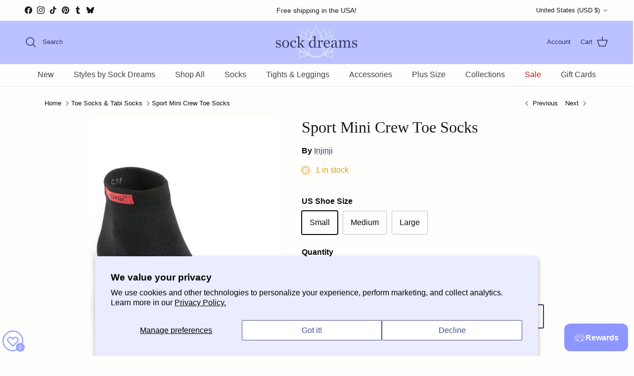

--- FILE ---
content_type: text/html; charset=utf-8
request_url: https://sockdreams.com/collections/toe-socks-tabi-socks/products/sport-mini-crew-toe-socks
body_size: 86321
content:
<!doctype html>
<html class="no-js" lang="en" dir="ltr">
<head>
  <!-- BEGIN MerchantWidget Code -->



<script id='merchantWidgetScript' src="https://www.gstatic.com/shopping/merchant/merchantwidget.js" defer></script>

<script type="text/javascript">

  merchantWidgetScript.addEventListener('load', function () {

    merchantwidget.start({

      position: 'LEFT_BOTTOM',

      sideMargin: 5,

      bottomMargin: 45,

      mobileSideMargin: 6,

      mobileBottomMargin: 40

    });

  });

</script>


<!-- END MerchantWidget Code --><meta charset="utf-8">
<meta name="viewport" content="width=device-width,initial-scale=1">
<title>Sport Mini Crew Toe Socks &ndash; Sock Dreams</title><link rel="canonical" href="https://sockdreams.com/products/sport-mini-crew-toe-socks"><link rel="icon" href="//sockdreams.com/cdn/shop/files/blue-sock-dreams-lotus_1.png?crop=center&height=48&v=1681500306&width=48" type="image/png">
  <link rel="apple-touch-icon" href="//sockdreams.com/cdn/shop/files/blue-sock-dreams-lotus_1.png?crop=center&height=180&v=1681500306&width=180"><meta name="description" content="Coolmax blend quarter length crews are made to keep your toes cool and protected through runs, walks, or whatever else you throw at them!"><meta property="og:site_name" content="Sock Dreams">
<meta property="og:url" content="https://sockdreams.com/products/sport-mini-crew-toe-socks">
<meta property="og:title" content="Sport Mini Crew Toe Socks">
<meta property="og:type" content="product">
<meta property="og:description" content="Coolmax blend quarter length crews are made to keep your toes cool and protected through runs, walks, or whatever else you throw at them!"><meta property="og:image" content="http://sockdreams.com/cdn/shop/products/in-052230-black_1_3.jpg?crop=center&height=1200&v=1762457650&width=1200">
  <meta property="og:image:secure_url" content="https://sockdreams.com/cdn/shop/products/in-052230-black_1_3.jpg?crop=center&height=1200&v=1762457650&width=1200">
  <meta property="og:image:width" content="500">
  <meta property="og:image:height" content="750"><meta property="og:price:amount" content="14.00">
  <meta property="og:price:currency" content="USD"><meta name="twitter:card" content="summary_large_image">
<meta name="twitter:title" content="Sport Mini Crew Toe Socks">
<meta name="twitter:description" content="Coolmax blend quarter length crews are made to keep your toes cool and protected through runs, walks, or whatever else you throw at them!">
<style>:root {
  --page-container-width:          1200px;
  --reading-container-width:       720px;
  --divider-opacity:               0.14;
  --gutter-large:                  30px;
  --gutter-desktop:                20px;
  --gutter-mobile:                 16px;
  --section-padding:               50px;
  --larger-section-padding:        80px;
  --larger-section-padding-mobile: 60px;
  --largest-section-padding:       110px;
  --aos-animate-duration:          0.6s;

  --base-font-family:              "system_ui", -apple-system, 'Segoe UI', Roboto, 'Helvetica Neue', 'Noto Sans', 'Liberation Sans', Arial, sans-serif, 'Apple Color Emoji', 'Segoe UI Emoji', 'Segoe UI Symbol', 'Noto Color Emoji';
  --base-font-weight:              400;
  --base-font-style:               normal;
  --heading-font-family:           "New York", Iowan Old Style, Apple Garamond, Baskerville, Times New Roman, Droid Serif, Times, Source Serif Pro, serif, Apple Color Emoji, Segoe UI Emoji, Segoe UI Symbol;
  --heading-font-weight:           400;
  --heading-font-style:            normal;
  --heading-font-letter-spacing:   normal;
  --logo-font-family:              "New York", Iowan Old Style, Apple Garamond, Baskerville, Times New Roman, Droid Serif, Times, Source Serif Pro, serif, Apple Color Emoji, Segoe UI Emoji, Segoe UI Symbol;
  --logo-font-weight:              400;
  --logo-font-style:               normal;
  --nav-font-family:               "system_ui", -apple-system, 'Segoe UI', Roboto, 'Helvetica Neue', 'Noto Sans', 'Liberation Sans', Arial, sans-serif, 'Apple Color Emoji', 'Segoe UI Emoji', 'Segoe UI Symbol', 'Noto Color Emoji';
  --nav-font-weight:               400;
  --nav-font-style:                normal;

  --base-text-size:16px;
  --base-line-height:              1.6;
  --input-text-size:16px;
  --smaller-text-size-1:13px;
  --smaller-text-size-2:14px;
  --smaller-text-size-3:13px;
  --smaller-text-size-4:12px;
  --larger-text-size:32px;
  --super-large-text-size:56px;
  --super-large-mobile-text-size:26px;
  --larger-mobile-text-size:26px;
  --logo-text-size:24px;--btn-letter-spacing: 0.08em;
    --btn-text-transform: uppercase;
    --button-text-size: 14px;
    --quickbuy-button-text-size: 13;
    --small-feature-link-font-size: 0.75em;
    --input-btn-padding-top: 1.2em;
    --input-btn-padding-bottom: 1.2em;--heading-text-transform:none;
  --nav-text-size:                      16px;
  --mobile-menu-font-weight:            600;

  --body-bg-color:                      255 254 253;
  --bg-color:                           255 254 253;
  --body-text-color:                    10 10 10;
  --text-color:                         10 10 10;

  --header-text-col:                    #333366;--header-text-hover-col:             var(--header-text-col);--header-bg-col:                     #bbc2ff;
  --heading-color:                     23 23 23;
  --body-heading-color:                23 23 23;
  --heading-divider-col:               #dfe3e8;

  --logo-col:                          #090909;
  --main-nav-bg:                       #fffefd;
  --main-nav-link-col:                 #404040;
  --main-nav-link-hover-col:           #554e88;
  --main-nav-link-featured-col:        #b61d0f;

  --link-color:                        51 51 102;
  --body-link-color:                   51 51 102;

  --btn-bg-color:                        154 163 255;
  --btn-bg-hover-color:                  173 150 234;
  --btn-border-color:                    154 163 255;
  --btn-border-hover-color:              173 150 234;
  --btn-text-color:                      0 0 0;
  --btn-text-hover-color:                0 0 0;--btn-alt-bg-color:                    255 254 253;
  --btn-alt-text-color:                  51 51 102;
  --btn-alt-border-color:                51 51 102;
  --btn-alt-border-hover-color:          51 51 102;--btn-ter-bg-color:                    255 234 212;
  --btn-ter-text-color:                  0 0 0;
  --btn-ter-bg-hover-color:              154 163 255;
  --btn-ter-text-hover-color:            0 0 0;--btn-border-radius: 3px;
    --btn-inspired-border-radius: 3px;--color-scheme-default:                             #fffefd;
  --color-scheme-default-color:                       255 254 253;
  --color-scheme-default-text-color:                  10 10 10;
  --color-scheme-default-head-color:                  23 23 23;
  --color-scheme-default-link-color:                  51 51 102;
  --color-scheme-default-btn-text-color:              0 0 0;
  --color-scheme-default-btn-text-hover-color:        0 0 0;
  --color-scheme-default-btn-bg-color:                154 163 255;
  --color-scheme-default-btn-bg-hover-color:          173 150 234;
  --color-scheme-default-btn-border-color:            154 163 255;
  --color-scheme-default-btn-border-hover-color:      173 150 234;
  --color-scheme-default-btn-alt-text-color:          51 51 102;
  --color-scheme-default-btn-alt-bg-color:            255 254 253;
  --color-scheme-default-btn-alt-border-color:        51 51 102;
  --color-scheme-default-btn-alt-border-hover-color:  51 51 102;

  --color-scheme-1:                             #f2f2f2;
  --color-scheme-1-color:                       242 242 242;
  --color-scheme-1-text-color:                  52 52 52;
  --color-scheme-1-head-color:                  52 52 52;
  --color-scheme-1-link-color:                  52 52 52;
  --color-scheme-1-btn-text-color:              255 255 255;
  --color-scheme-1-btn-text-hover-color:        255 255 255;
  --color-scheme-1-btn-bg-color:                35 35 35;
  --color-scheme-1-btn-bg-hover-color:          0 0 0;
  --color-scheme-1-btn-border-color:            35 35 35;
  --color-scheme-1-btn-border-hover-color:      0 0 0;
  --color-scheme-1-btn-alt-text-color:          35 35 35;
  --color-scheme-1-btn-alt-bg-color:            255 255 255;
  --color-scheme-1-btn-alt-border-color:        35 35 35;
  --color-scheme-1-btn-alt-border-hover-color:  35 35 35;

  --color-scheme-2:                             #333366;
  --color-scheme-2-color:                       51 51 102;
  --color-scheme-2-text-color:                  255 254 253;
  --color-scheme-2-head-color:                  255 254 253;
  --color-scheme-2-link-color:                  52 52 52;
  --color-scheme-2-btn-text-color:              255 255 255;
  --color-scheme-2-btn-text-hover-color:        255 255 255;
  --color-scheme-2-btn-bg-color:                35 35 35;
  --color-scheme-2-btn-bg-hover-color:          0 0 0;
  --color-scheme-2-btn-border-color:            35 35 35;
  --color-scheme-2-btn-border-hover-color:      0 0 0;
  --color-scheme-2-btn-alt-text-color:          35 35 35;
  --color-scheme-2-btn-alt-bg-color:            255 255 255;
  --color-scheme-2-btn-alt-border-color:        35 35 35;
  --color-scheme-2-btn-alt-border-hover-color:  35 35 35;

  /* Shop Pay payment terms */
  --payment-terms-background-color:    #fffefd;--quickbuy-bg: 255 254 253;--body-input-background-color:       rgb(var(--body-bg-color));
  --input-background-color:            rgb(var(--body-bg-color));
  --body-input-text-color:             var(--body-text-color);
  --input-text-color:                  var(--body-text-color);
  --body-input-border-color:           rgb(194, 193, 192);
  --input-border-color:                rgb(194, 193, 192);
  --input-border-color-hover:          rgb(120, 120, 119);
  --input-border-color-active:         rgb(10, 10, 10);

  --swatch-cross-svg:                  url("data:image/svg+xml,%3Csvg xmlns='http://www.w3.org/2000/svg' width='240' height='240' viewBox='0 0 24 24' fill='none' stroke='rgb(151, 40, 30)' stroke-width='0.14' preserveAspectRatio='none' %3E%3Cline x1='0' y1='0' x2='24' y2='24'%3E%3C/line%3E%3C/svg%3E");
  --swatch-cross-hover:                url("data:image/svg+xml,%3Csvg xmlns='http://www.w3.org/2000/svg' width='240' height='240' viewBox='0 0 24 24' fill='none' stroke='rgb(151, 40, 30)' stroke-width='0.14' preserveAspectRatio='none' %3E%3Cline x1='0' y1='0' x2='24' y2='24'%3E%3C/line%3E%3C/svg%3E");
  --swatch-cross-active:               url("data:image/svg+xml,%3Csvg xmlns='http://www.w3.org/2000/svg' width='240' height='240' viewBox='0 0 24 24' fill='none' stroke='rgb(151, 40, 30)' stroke-width='0.14' preserveAspectRatio='none' %3E%3Cline x1='0' y1='0' x2='24' y2='24'%3E%3C/line%3E%3C/svg%3E");

  --footer-divider-col:                #d1c5e1;
  --footer-text-col:                   64 64 64;
  --footer-heading-col:                23 23 23;
  --footer-bg-col:                     225 219 244;--product-label-overlay-justify: flex-start;--product-label-overlay-align: flex-start;--product-label-overlay-reduction-text:   #ffffff;
  --product-label-overlay-reduction-bg:     #c20000;
  --product-label-overlay-reduction-text-weight: 600;
  --product-label-overlay-stock-text:       #fffefd;
  --product-label-overlay-stock-bg:         #9a99e5;
  --product-label-overlay-new-text:         #fffefd;
  --product-label-overlay-new-bg:           #9a99e5;
  --product-label-overlay-meta-text:        #ffffff;
  --product-label-overlay-meta-bg:          #09728c;
  --product-label-sale-text:                #c20000;
  --product-label-sold-text:                #171717;
  --product-label-preorder-text:            #3ea36a;

  --product-block-crop-align:               center;

  
  --product-block-price-align:              flex-start;
  --product-block-price-item-margin-start:  initial;
  --product-block-price-item-margin-end:    .5rem;
  

  

  --collection-block-image-position:   center center;

  --swatch-picker-image-size:          48px;
  --swatch-crop-align:                 center center;

  --image-overlay-text-color:          255 254 253;--image-overlay-bg:                  rgba(0, 0, 0, 0.1);
  --image-overlay-shadow-start:        rgb(0 0 0 / 0.4);
  --image-overlay-box-opacity:         0.5;--product-inventory-ok-box-color:            #f2faf0;
  --product-inventory-ok-text-color:           #108043;
  --product-inventory-ok-icon-box-fill-color:  #fff;
  --product-inventory-low-box-color:           #fcf1cd;
  --product-inventory-low-text-color:          #dd9a1a;
  --product-inventory-low-icon-box-fill-color: #fff;
  --product-inventory-low-text-color-channels: 16, 128, 67;
  --product-inventory-ok-text-color-channels:  221, 154, 26;

  --rating-star-color: 246 165 41;--overlay-align-left: start;
    --overlay-align-right: end;}html[dir=rtl] {
  --overlay-right-text-m-left: 0;
  --overlay-right-text-m-right: auto;
  --overlay-left-shadow-left-left: 15%;
  --overlay-left-shadow-left-right: -50%;
  --overlay-left-shadow-right-left: -85%;
  --overlay-left-shadow-right-right: 0;
}.image-overlay--bg-box .text-overlay .text-overlay__text {
    --image-overlay-box-bg: 255 254 253;
    --heading-color: var(--body-heading-color);
    --text-color: var(--body-text-color);
    --link-color: var(--body-link-color);
  }::selection {
    background: rgb(var(--body-heading-color));
    color: rgb(var(--body-bg-color));
  }
  ::-moz-selection {
    background: rgb(var(--body-heading-color));
    color: rgb(var(--body-bg-color));
  }.use-color-scheme--default {
  --product-label-sale-text:           #c20000;
  --product-label-sold-text:           #171717;
  --product-label-preorder-text:       #3ea36a;
  --input-background-color:            rgb(var(--body-bg-color));
  --input-text-color:                  var(--body-input-text-color);
  --input-border-color:                rgb(194, 193, 192);
  --input-border-color-hover:          rgb(120, 120, 119);
  --input-border-color-active:         rgb(10, 10, 10);
}</style>

  <link href="//sockdreams.com/cdn/shop/t/69/assets/main.css?v=1658455696586364901763754033" rel="stylesheet" type="text/css" media="all" />
<link rel="stylesheet" href="//sockdreams.com/cdn/shop/t/69/assets/swatches.css?v=30654163463137334991767898853" media="print" onload="this.media='all'">
    <noscript><link rel="stylesheet" href="//sockdreams.com/cdn/shop/t/69/assets/swatches.css?v=30654163463137334991767898853"></noscript><script>
    document.documentElement.className = document.documentElement.className.replace('no-js', 'js');

    window.theme = {
      info: {
        name: 'Symmetry',
        version: '7.5.0'
      },
      device: {
        hasTouch: window.matchMedia('(any-pointer: coarse)').matches,
        hasHover: window.matchMedia('(hover: hover)').matches
      },
      mediaQueries: {
        md: '(min-width: 768px)',
        productMediaCarouselBreak: '(min-width: 1041px)'
      },
      routes: {
        base: 'https://sockdreams.com',
        cart: '/cart',
        cartAdd: '/cart/add.js',
        cartUpdate: '/cart/update.js',
        predictiveSearch: '/search/suggest'
      },
      strings: {
        cartTermsConfirmation: "You must agree to the terms and conditions before continuing.",
        cartItemsQuantityError: "You can only add [QUANTITY] of this item to your cart.",
        generalSearchViewAll: "View all search results",
        noStock: "Sold out",
        noVariant: "Unavailable",
        productsProductChooseA: "Choose a",
        generalSearchPages: "Pages",
        generalSearchNoResultsWithoutTerms: "Sorry, we couldnʼt find any results",
        shippingCalculator: {
          singleRate: "There is one shipping rate for this destination:",
          multipleRates: "There are multiple shipping rates for this destination:",
          noRates: "We do not ship to this destination."
        },
        regularPrice: "Regular price",
        salePrice: "Sale price"
      },
      settings: {
        moneyWithCurrencyFormat: "${{amount}} USD",
        cartType: "page",
        afterAddToCart: "notification",
        quickbuyStyle: "button",
        externalLinksNewTab: true,
        internalLinksSmoothScroll: true
      }
    }

    theme.inlineNavigationCheck = function() {
      var pageHeader = document.querySelector('.pageheader'),
          inlineNavContainer = pageHeader.querySelector('.logo-area__left__inner'),
          inlineNav = inlineNavContainer.querySelector('.navigation--left');
      if (inlineNav && getComputedStyle(inlineNav).display != 'none') {
        var inlineMenuCentered = document.querySelector('.pageheader--layout-inline-menu-center'),
            logoContainer = document.querySelector('.logo-area__middle__inner');
        if(inlineMenuCentered) {
          var rightWidth = document.querySelector('.logo-area__right__inner').clientWidth,
              middleWidth = logoContainer.clientWidth,
              logoArea = document.querySelector('.logo-area'),
              computedLogoAreaStyle = getComputedStyle(logoArea),
              logoAreaInnerWidth = logoArea.clientWidth - Math.ceil(parseFloat(computedLogoAreaStyle.paddingLeft)) - Math.ceil(parseFloat(computedLogoAreaStyle.paddingRight)),
              availableNavWidth = logoAreaInnerWidth - Math.max(rightWidth, middleWidth) * 2 - 40;
          inlineNavContainer.style.maxWidth = availableNavWidth + 'px';
        }

        var firstInlineNavLink = inlineNav.querySelector('.navigation__item:first-child'),
            lastInlineNavLink = inlineNav.querySelector('.navigation__item:last-child');
        if (lastInlineNavLink) {
          var inlineNavWidth = null;
          if(document.querySelector('html[dir=rtl]')) {
            inlineNavWidth = firstInlineNavLink.offsetLeft - lastInlineNavLink.offsetLeft + firstInlineNavLink.offsetWidth;
          } else {
            inlineNavWidth = lastInlineNavLink.offsetLeft - firstInlineNavLink.offsetLeft + lastInlineNavLink.offsetWidth;
          }
          if (inlineNavContainer.offsetWidth >= inlineNavWidth) {
            pageHeader.classList.add('pageheader--layout-inline-permitted');
            var tallLogo = logoContainer.clientHeight > lastInlineNavLink.clientHeight + 20;
            if (tallLogo) {
              inlineNav.classList.add('navigation--tight-underline');
            } else {
              inlineNav.classList.remove('navigation--tight-underline');
            }
          } else {
            pageHeader.classList.remove('pageheader--layout-inline-permitted');
          }
        }
      }
    };

    theme.setInitialHeaderHeightProperty = () => {
      const section = document.querySelector('.section-header');
      if (section) {
        document.documentElement.style.setProperty('--theme-header-height', Math.ceil(section.clientHeight) + 'px');
      }
    };
  </script>

  <script src="//sockdreams.com/cdn/shop/t/69/assets/main.js?v=150891663519462644191763754033" defer></script>
    <script src="//sockdreams.com/cdn/shop/t/69/assets/animate-on-scroll.js?v=15249566486942820451763754023" defer></script>
    <link href="//sockdreams.com/cdn/shop/t/69/assets/animate-on-scroll.css?v=135962721104954213331763754023" rel="stylesheet" type="text/css" media="all" />
  

  <script>window.performance && window.performance.mark && window.performance.mark('shopify.content_for_header.start');</script><meta name="google-site-verification" content="qPTPxPWNEuztJ7lQCejVykJmRPuYbd7e87UkWc2I5lM">
<meta id="shopify-digital-wallet" name="shopify-digital-wallet" content="/71249789223/digital_wallets/dialog">
<meta name="shopify-checkout-api-token" content="2dc7890bd1b95ad920c43d7a16702bf1">
<meta id="in-context-paypal-metadata" data-shop-id="71249789223" data-venmo-supported="true" data-environment="production" data-locale="en_US" data-paypal-v4="true" data-currency="USD">
<link rel="alternate" type="application/json+oembed" href="https://sockdreams.com/products/sport-mini-crew-toe-socks.oembed">
<script async="async" src="/checkouts/internal/preloads.js?locale=en-US"></script>
<link rel="preconnect" href="https://shop.app" crossorigin="anonymous">
<script async="async" src="https://shop.app/checkouts/internal/preloads.js?locale=en-US&shop_id=71249789223" crossorigin="anonymous"></script>
<script id="apple-pay-shop-capabilities" type="application/json">{"shopId":71249789223,"countryCode":"US","currencyCode":"USD","merchantCapabilities":["supports3DS"],"merchantId":"gid:\/\/shopify\/Shop\/71249789223","merchantName":"Sock Dreams","requiredBillingContactFields":["postalAddress","email","phone"],"requiredShippingContactFields":["postalAddress","email","phone"],"shippingType":"shipping","supportedNetworks":["visa","masterCard","amex","discover","elo","jcb"],"total":{"type":"pending","label":"Sock Dreams","amount":"1.00"},"shopifyPaymentsEnabled":true,"supportsSubscriptions":true}</script>
<script id="shopify-features" type="application/json">{"accessToken":"2dc7890bd1b95ad920c43d7a16702bf1","betas":["rich-media-storefront-analytics"],"domain":"sockdreams.com","predictiveSearch":true,"shopId":71249789223,"locale":"en"}</script>
<script>var Shopify = Shopify || {};
Shopify.shop = "sockdreams.myshopify.com";
Shopify.locale = "en";
Shopify.currency = {"active":"USD","rate":"1.0"};
Shopify.country = "US";
Shopify.theme = {"name":"Winter 2025\/2026","id":181514993959,"schema_name":"Symmetry","schema_version":"7.5.0","theme_store_id":568,"role":"main"};
Shopify.theme.handle = "null";
Shopify.theme.style = {"id":null,"handle":null};
Shopify.cdnHost = "sockdreams.com/cdn";
Shopify.routes = Shopify.routes || {};
Shopify.routes.root = "/";</script>
<script type="module">!function(o){(o.Shopify=o.Shopify||{}).modules=!0}(window);</script>
<script>!function(o){function n(){var o=[];function n(){o.push(Array.prototype.slice.apply(arguments))}return n.q=o,n}var t=o.Shopify=o.Shopify||{};t.loadFeatures=n(),t.autoloadFeatures=n()}(window);</script>
<script>
  window.ShopifyPay = window.ShopifyPay || {};
  window.ShopifyPay.apiHost = "shop.app\/pay";
  window.ShopifyPay.redirectState = null;
</script>
<script id="shop-js-analytics" type="application/json">{"pageType":"product"}</script>
<script defer="defer" async type="module" src="//sockdreams.com/cdn/shopifycloud/shop-js/modules/v2/client.init-shop-cart-sync_WVOgQShq.en.esm.js"></script>
<script defer="defer" async type="module" src="//sockdreams.com/cdn/shopifycloud/shop-js/modules/v2/chunk.common_C_13GLB1.esm.js"></script>
<script defer="defer" async type="module" src="//sockdreams.com/cdn/shopifycloud/shop-js/modules/v2/chunk.modal_CLfMGd0m.esm.js"></script>
<script type="module">
  await import("//sockdreams.com/cdn/shopifycloud/shop-js/modules/v2/client.init-shop-cart-sync_WVOgQShq.en.esm.js");
await import("//sockdreams.com/cdn/shopifycloud/shop-js/modules/v2/chunk.common_C_13GLB1.esm.js");
await import("//sockdreams.com/cdn/shopifycloud/shop-js/modules/v2/chunk.modal_CLfMGd0m.esm.js");

  window.Shopify.SignInWithShop?.initShopCartSync?.({"fedCMEnabled":true,"windoidEnabled":true});

</script>
<script defer="defer" async type="module" src="//sockdreams.com/cdn/shopifycloud/shop-js/modules/v2/client.payment-terms_BWmiNN46.en.esm.js"></script>
<script defer="defer" async type="module" src="//sockdreams.com/cdn/shopifycloud/shop-js/modules/v2/chunk.common_C_13GLB1.esm.js"></script>
<script defer="defer" async type="module" src="//sockdreams.com/cdn/shopifycloud/shop-js/modules/v2/chunk.modal_CLfMGd0m.esm.js"></script>
<script type="module">
  await import("//sockdreams.com/cdn/shopifycloud/shop-js/modules/v2/client.payment-terms_BWmiNN46.en.esm.js");
await import("//sockdreams.com/cdn/shopifycloud/shop-js/modules/v2/chunk.common_C_13GLB1.esm.js");
await import("//sockdreams.com/cdn/shopifycloud/shop-js/modules/v2/chunk.modal_CLfMGd0m.esm.js");

  
</script>
<script>
  window.Shopify = window.Shopify || {};
  if (!window.Shopify.featureAssets) window.Shopify.featureAssets = {};
  window.Shopify.featureAssets['shop-js'] = {"shop-cart-sync":["modules/v2/client.shop-cart-sync_DuR37GeY.en.esm.js","modules/v2/chunk.common_C_13GLB1.esm.js","modules/v2/chunk.modal_CLfMGd0m.esm.js"],"init-fed-cm":["modules/v2/client.init-fed-cm_BucUoe6W.en.esm.js","modules/v2/chunk.common_C_13GLB1.esm.js","modules/v2/chunk.modal_CLfMGd0m.esm.js"],"shop-toast-manager":["modules/v2/client.shop-toast-manager_B0JfrpKj.en.esm.js","modules/v2/chunk.common_C_13GLB1.esm.js","modules/v2/chunk.modal_CLfMGd0m.esm.js"],"init-shop-cart-sync":["modules/v2/client.init-shop-cart-sync_WVOgQShq.en.esm.js","modules/v2/chunk.common_C_13GLB1.esm.js","modules/v2/chunk.modal_CLfMGd0m.esm.js"],"shop-button":["modules/v2/client.shop-button_B_U3bv27.en.esm.js","modules/v2/chunk.common_C_13GLB1.esm.js","modules/v2/chunk.modal_CLfMGd0m.esm.js"],"init-windoid":["modules/v2/client.init-windoid_DuP9q_di.en.esm.js","modules/v2/chunk.common_C_13GLB1.esm.js","modules/v2/chunk.modal_CLfMGd0m.esm.js"],"shop-cash-offers":["modules/v2/client.shop-cash-offers_BmULhtno.en.esm.js","modules/v2/chunk.common_C_13GLB1.esm.js","modules/v2/chunk.modal_CLfMGd0m.esm.js"],"pay-button":["modules/v2/client.pay-button_CrPSEbOK.en.esm.js","modules/v2/chunk.common_C_13GLB1.esm.js","modules/v2/chunk.modal_CLfMGd0m.esm.js"],"init-customer-accounts":["modules/v2/client.init-customer-accounts_jNk9cPYQ.en.esm.js","modules/v2/client.shop-login-button_DJ5ldayH.en.esm.js","modules/v2/chunk.common_C_13GLB1.esm.js","modules/v2/chunk.modal_CLfMGd0m.esm.js"],"avatar":["modules/v2/client.avatar_BTnouDA3.en.esm.js"],"checkout-modal":["modules/v2/client.checkout-modal_pBPyh9w8.en.esm.js","modules/v2/chunk.common_C_13GLB1.esm.js","modules/v2/chunk.modal_CLfMGd0m.esm.js"],"init-shop-for-new-customer-accounts":["modules/v2/client.init-shop-for-new-customer-accounts_BUoCy7a5.en.esm.js","modules/v2/client.shop-login-button_DJ5ldayH.en.esm.js","modules/v2/chunk.common_C_13GLB1.esm.js","modules/v2/chunk.modal_CLfMGd0m.esm.js"],"init-customer-accounts-sign-up":["modules/v2/client.init-customer-accounts-sign-up_CnczCz9H.en.esm.js","modules/v2/client.shop-login-button_DJ5ldayH.en.esm.js","modules/v2/chunk.common_C_13GLB1.esm.js","modules/v2/chunk.modal_CLfMGd0m.esm.js"],"init-shop-email-lookup-coordinator":["modules/v2/client.init-shop-email-lookup-coordinator_CzjY5t9o.en.esm.js","modules/v2/chunk.common_C_13GLB1.esm.js","modules/v2/chunk.modal_CLfMGd0m.esm.js"],"shop-follow-button":["modules/v2/client.shop-follow-button_CsYC63q7.en.esm.js","modules/v2/chunk.common_C_13GLB1.esm.js","modules/v2/chunk.modal_CLfMGd0m.esm.js"],"shop-login-button":["modules/v2/client.shop-login-button_DJ5ldayH.en.esm.js","modules/v2/chunk.common_C_13GLB1.esm.js","modules/v2/chunk.modal_CLfMGd0m.esm.js"],"shop-login":["modules/v2/client.shop-login_B9ccPdmx.en.esm.js","modules/v2/chunk.common_C_13GLB1.esm.js","modules/v2/chunk.modal_CLfMGd0m.esm.js"],"lead-capture":["modules/v2/client.lead-capture_D0K_KgYb.en.esm.js","modules/v2/chunk.common_C_13GLB1.esm.js","modules/v2/chunk.modal_CLfMGd0m.esm.js"],"payment-terms":["modules/v2/client.payment-terms_BWmiNN46.en.esm.js","modules/v2/chunk.common_C_13GLB1.esm.js","modules/v2/chunk.modal_CLfMGd0m.esm.js"]};
</script>
<script>(function() {
  var isLoaded = false;
  function asyncLoad() {
    if (isLoaded) return;
    isLoaded = true;
    var urls = ["https:\/\/joy.avada.io\/scripttag\/avada-joy-tracking.min.js?shop=sockdreams.myshopify.com","https:\/\/chimpstatic.com\/mcjs-connected\/js\/users\/e8afc18b90490226dc1fee239\/a988055a270d56a8ea62da1dd.js?shop=sockdreams.myshopify.com","https:\/\/shopify-extension.getredo.com\/main.js?widget_id=4rsv0q5h451n3te\u0026shop=sockdreams.myshopify.com"];
    for (var i = 0; i < urls.length; i++) {
      var s = document.createElement('script');
      s.type = 'text/javascript';
      s.async = true;
      s.src = urls[i];
      var x = document.getElementsByTagName('script')[0];
      x.parentNode.insertBefore(s, x);
    }
  };
  if(window.attachEvent) {
    window.attachEvent('onload', asyncLoad);
  } else {
    window.addEventListener('load', asyncLoad, false);
  }
})();</script>
<script id="__st">var __st={"a":71249789223,"offset":-28800,"reqid":"2fa0114c-dc6d-417a-8012-56a6f763f595-1769696989","pageurl":"sockdreams.com\/collections\/toe-socks-tabi-socks\/products\/sport-mini-crew-toe-socks","u":"9b10c9a8601e","p":"product","rtyp":"product","rid":8187338424615};</script>
<script>window.ShopifyPaypalV4VisibilityTracking = true;</script>
<script id="form-persister">!function(){'use strict';const t='contact',e='new_comment',n=[[t,t],['blogs',e],['comments',e],[t,'customer']],o='password',r='form_key',c=['recaptcha-v3-token','g-recaptcha-response','h-captcha-response',o],s=()=>{try{return window.sessionStorage}catch{return}},i='__shopify_v',u=t=>t.elements[r],a=function(){const t=[...n].map((([t,e])=>`form[action*='/${t}']:not([data-nocaptcha='true']) input[name='form_type'][value='${e}']`)).join(',');var e;return e=t,()=>e?[...document.querySelectorAll(e)].map((t=>t.form)):[]}();function m(t){const e=u(t);a().includes(t)&&(!e||!e.value)&&function(t){try{if(!s())return;!function(t){const e=s();if(!e)return;const n=u(t);if(!n)return;const o=n.value;o&&e.removeItem(o)}(t);const e=Array.from(Array(32),(()=>Math.random().toString(36)[2])).join('');!function(t,e){u(t)||t.append(Object.assign(document.createElement('input'),{type:'hidden',name:r})),t.elements[r].value=e}(t,e),function(t,e){const n=s();if(!n)return;const r=[...t.querySelectorAll(`input[type='${o}']`)].map((({name:t})=>t)),u=[...c,...r],a={};for(const[o,c]of new FormData(t).entries())u.includes(o)||(a[o]=c);n.setItem(e,JSON.stringify({[i]:1,action:t.action,data:a}))}(t,e)}catch(e){console.error('failed to persist form',e)}}(t)}const f=t=>{if('true'===t.dataset.persistBound)return;const e=function(t,e){const n=function(t){return'function'==typeof t.submit?t.submit:HTMLFormElement.prototype.submit}(t).bind(t);return function(){let t;return()=>{t||(t=!0,(()=>{try{e(),n()}catch(t){(t=>{console.error('form submit failed',t)})(t)}})(),setTimeout((()=>t=!1),250))}}()}(t,(()=>{m(t)}));!function(t,e){if('function'==typeof t.submit&&'function'==typeof e)try{t.submit=e}catch{}}(t,e),t.addEventListener('submit',(t=>{t.preventDefault(),e()})),t.dataset.persistBound='true'};!function(){function t(t){const e=(t=>{const e=t.target;return e instanceof HTMLFormElement?e:e&&e.form})(t);e&&m(e)}document.addEventListener('submit',t),document.addEventListener('DOMContentLoaded',(()=>{const e=a();for(const t of e)f(t);var n;n=document.body,new window.MutationObserver((t=>{for(const e of t)if('childList'===e.type&&e.addedNodes.length)for(const t of e.addedNodes)1===t.nodeType&&'FORM'===t.tagName&&a().includes(t)&&f(t)})).observe(n,{childList:!0,subtree:!0,attributes:!1}),document.removeEventListener('submit',t)}))}()}();</script>
<script integrity="sha256-4kQ18oKyAcykRKYeNunJcIwy7WH5gtpwJnB7kiuLZ1E=" data-source-attribution="shopify.loadfeatures" defer="defer" src="//sockdreams.com/cdn/shopifycloud/storefront/assets/storefront/load_feature-a0a9edcb.js" crossorigin="anonymous"></script>
<script crossorigin="anonymous" defer="defer" src="//sockdreams.com/cdn/shopifycloud/storefront/assets/shopify_pay/storefront-65b4c6d7.js?v=20250812"></script>
<script data-source-attribution="shopify.dynamic_checkout.dynamic.init">var Shopify=Shopify||{};Shopify.PaymentButton=Shopify.PaymentButton||{isStorefrontPortableWallets:!0,init:function(){window.Shopify.PaymentButton.init=function(){};var t=document.createElement("script");t.src="https://sockdreams.com/cdn/shopifycloud/portable-wallets/latest/portable-wallets.en.js",t.type="module",document.head.appendChild(t)}};
</script>
<script data-source-attribution="shopify.dynamic_checkout.buyer_consent">
  function portableWalletsHideBuyerConsent(e){var t=document.getElementById("shopify-buyer-consent"),n=document.getElementById("shopify-subscription-policy-button");t&&n&&(t.classList.add("hidden"),t.setAttribute("aria-hidden","true"),n.removeEventListener("click",e))}function portableWalletsShowBuyerConsent(e){var t=document.getElementById("shopify-buyer-consent"),n=document.getElementById("shopify-subscription-policy-button");t&&n&&(t.classList.remove("hidden"),t.removeAttribute("aria-hidden"),n.addEventListener("click",e))}window.Shopify?.PaymentButton&&(window.Shopify.PaymentButton.hideBuyerConsent=portableWalletsHideBuyerConsent,window.Shopify.PaymentButton.showBuyerConsent=portableWalletsShowBuyerConsent);
</script>
<script>
  function portableWalletsCleanup(e){e&&e.src&&console.error("Failed to load portable wallets script "+e.src);var t=document.querySelectorAll("shopify-accelerated-checkout .shopify-payment-button__skeleton, shopify-accelerated-checkout-cart .wallet-cart-button__skeleton"),e=document.getElementById("shopify-buyer-consent");for(let e=0;e<t.length;e++)t[e].remove();e&&e.remove()}function portableWalletsNotLoadedAsModule(e){e instanceof ErrorEvent&&"string"==typeof e.message&&e.message.includes("import.meta")&&"string"==typeof e.filename&&e.filename.includes("portable-wallets")&&(window.removeEventListener("error",portableWalletsNotLoadedAsModule),window.Shopify.PaymentButton.failedToLoad=e,"loading"===document.readyState?document.addEventListener("DOMContentLoaded",window.Shopify.PaymentButton.init):window.Shopify.PaymentButton.init())}window.addEventListener("error",portableWalletsNotLoadedAsModule);
</script>

<script type="module" src="https://sockdreams.com/cdn/shopifycloud/portable-wallets/latest/portable-wallets.en.js" onError="portableWalletsCleanup(this)" crossorigin="anonymous"></script>
<script nomodule>
  document.addEventListener("DOMContentLoaded", portableWalletsCleanup);
</script>

<script id='scb4127' type='text/javascript' async='' src='https://sockdreams.com/cdn/shopifycloud/privacy-banner/storefront-banner.js'></script><link id="shopify-accelerated-checkout-styles" rel="stylesheet" media="screen" href="https://sockdreams.com/cdn/shopifycloud/portable-wallets/latest/accelerated-checkout-backwards-compat.css" crossorigin="anonymous">
<style id="shopify-accelerated-checkout-cart">
        #shopify-buyer-consent {
  margin-top: 1em;
  display: inline-block;
  width: 100%;
}

#shopify-buyer-consent.hidden {
  display: none;
}

#shopify-subscription-policy-button {
  background: none;
  border: none;
  padding: 0;
  text-decoration: underline;
  font-size: inherit;
  cursor: pointer;
}

#shopify-subscription-policy-button::before {
  box-shadow: none;
}

      </style>
<script id="sections-script" data-sections="related-products,footer" defer="defer" src="//sockdreams.com/cdn/shop/t/69/compiled_assets/scripts.js?v=10462"></script>
<script>window.performance && window.performance.mark && window.performance.mark('shopify.content_for_header.end');</script>
<!-- CC Custom Head Start --><!-- CC Custom Head End --><!-- BEGIN app block: shopify://apps/judge-me-reviews/blocks/judgeme_core/61ccd3b1-a9f2-4160-9fe9-4fec8413e5d8 --><!-- Start of Judge.me Core -->






<link rel="dns-prefetch" href="https://cdnwidget.judge.me">
<link rel="dns-prefetch" href="https://cdn.judge.me">
<link rel="dns-prefetch" href="https://cdn1.judge.me">
<link rel="dns-prefetch" href="https://api.judge.me">

<script data-cfasync='false' class='jdgm-settings-script'>window.jdgmSettings={"pagination":5,"disable_web_reviews":false,"badge_no_review_text":"No reviews","badge_n_reviews_text":"{{ n }} review/reviews","badge_star_color":"#9aa3ff","hide_badge_preview_if_no_reviews":true,"badge_hide_text":false,"enforce_center_preview_badge":false,"widget_title":"Customer Reviews","widget_open_form_text":"Write a review","widget_close_form_text":"Cancel review","widget_refresh_page_text":"Refresh page","widget_summary_text":"Based on {{ number_of_reviews }} review/reviews","widget_no_review_text":"Be the first to write a review","widget_name_field_text":"Display name","widget_verified_name_field_text":"Verified Name (public)","widget_name_placeholder_text":"Display Name (emails already in use on judge.me will display existing name)","widget_required_field_error_text":"This field is required.","widget_email_field_text":"Email address","widget_verified_email_field_text":"Verified Email (private, can not be edited)","widget_email_placeholder_text":"Your email address","widget_email_field_error_text":"Please enter a valid email address.","widget_rating_field_text":"Rating","widget_review_title_field_text":"Review Title","widget_review_title_placeholder_text":"Give your review a title.","widget_review_body_field_text":"Review content","widget_review_body_placeholder_text":"Write your review here. If you received a damaged or defective item, please contact us directly, ","widget_pictures_field_text":"Picture/Video (optional)","widget_submit_review_text":"Submit Review","widget_submit_verified_review_text":"Submit Verified Review","widget_submit_success_msg_with_auto_publish":"Thank you! Please refresh the page in a few moments to see your review. You can remove or edit your review by logging into \u003ca href='https://judge.me/login' target='_blank' rel='nofollow noopener'\u003eJudge.me\u003c/a\u003e","widget_submit_success_msg_no_auto_publish":"Thank you! Your review will be published as soon as it is approved by the shop admin. You can remove or edit your review by logging into \u003ca href='https://judge.me/login' target='_blank' rel='nofollow noopener'\u003eJudge.me\u003c/a\u003e","widget_show_default_reviews_out_of_total_text":"Showing {{ n_reviews_shown }} out of {{ n_reviews }} reviews.","widget_show_all_link_text":"Show all","widget_show_less_link_text":"Show less","widget_author_said_text":"{{ reviewer_name }} said:","widget_days_text":"{{ n }} days ago","widget_weeks_text":"{{ n }} week/weeks ago","widget_months_text":"{{ n }} month/months ago","widget_years_text":"{{ n }} year/years ago","widget_yesterday_text":"Yesterday","widget_today_text":"Today","widget_replied_text":"\u003e\u003e {{ shop_name }} replied:","widget_read_more_text":"Read more","widget_reviewer_name_as_initial":"last_initial","widget_rating_filter_color":"","widget_rating_filter_see_all_text":"See all reviews","widget_sorting_most_recent_text":"Most Recent","widget_sorting_highest_rating_text":"Highest Rating","widget_sorting_lowest_rating_text":"Lowest Rating","widget_sorting_with_pictures_text":"Only Pictures","widget_sorting_most_helpful_text":"Most Helpful","widget_open_question_form_text":"Ask a question","widget_reviews_subtab_text":"Reviews","widget_questions_subtab_text":"Questions","widget_question_label_text":"Question","widget_answer_label_text":"Answer","widget_question_placeholder_text":"Write your question here","widget_submit_question_text":"Submit Question","widget_question_submit_success_text":"Thank you for your question! We will notify you once it gets answered.","widget_star_color":"#F6A529","verified_badge_text":"Verified","verified_badge_bg_color":"","verified_badge_text_color":"","verified_badge_placement":"left-of-reviewer-name","widget_review_max_height":"","widget_hide_border":false,"widget_social_share":false,"widget_thumb":false,"widget_review_location_show":false,"widget_location_format":"country_iso_code","all_reviews_include_out_of_store_products":true,"all_reviews_out_of_store_text":"(out of store)","all_reviews_pagination":100,"all_reviews_product_name_prefix_text":"about","enable_review_pictures":true,"enable_question_anwser":false,"widget_theme":"","review_date_format":"mm/dd/yyyy","default_sort_method":"most-recent","widget_product_reviews_subtab_text":"Product Reviews","widget_shop_reviews_subtab_text":"Shop Reviews","widget_other_products_reviews_text":"Reviews for other products","widget_store_reviews_subtab_text":"Store reviews","widget_no_store_reviews_text":"This store hasn't received any reviews yet","widget_web_restriction_product_reviews_text":"This product hasn't received any reviews yet","widget_no_items_text":"No items found","widget_show_more_text":"Show more","widget_write_a_store_review_text":"Write a Store Review","widget_other_languages_heading":"Reviews in Other Languages","widget_translate_review_text":"Translate review to {{ language }}","widget_translating_review_text":"Translating...","widget_show_original_translation_text":"Show original ({{ language }})","widget_translate_review_failed_text":"Review couldn't be translated.","widget_translate_review_retry_text":"Retry","widget_translate_review_try_again_later_text":"Try again later","show_product_url_for_grouped_product":false,"widget_sorting_pictures_first_text":"Pictures First","show_pictures_on_all_rev_page_mobile":false,"show_pictures_on_all_rev_page_desktop":false,"floating_tab_hide_mobile_install_preference":false,"floating_tab_button_name":"★ Reviews","floating_tab_title":"Let customers speak for us","floating_tab_button_color":"","floating_tab_button_background_color":"","floating_tab_url":"","floating_tab_url_enabled":false,"floating_tab_tab_style":"text","all_reviews_text_badge_text":"Customers rate us {{ shop.metafields.judgeme.all_reviews_rating | round: 1 }}/5 based on {{ shop.metafields.judgeme.all_reviews_count }} reviews.","all_reviews_text_badge_text_branded_style":"{{ shop.metafields.judgeme.all_reviews_rating | round: 1 }} out of 5 stars based on {{ shop.metafields.judgeme.all_reviews_count }} reviews","is_all_reviews_text_badge_a_link":false,"show_stars_for_all_reviews_text_badge":false,"all_reviews_text_badge_url":"","all_reviews_text_style":"text","all_reviews_text_color_style":"judgeme_brand_color","all_reviews_text_color":"#108474","all_reviews_text_show_jm_brand":true,"featured_carousel_show_header":true,"featured_carousel_title":"Let customers speak for us","testimonials_carousel_title":"Customers are saying","videos_carousel_title":"Real customer stories","cards_carousel_title":"Customers are saying","featured_carousel_count_text":"from {{ n }} reviews","featured_carousel_add_link_to_all_reviews_page":false,"featured_carousel_url":"","featured_carousel_show_images":true,"featured_carousel_autoslide_interval":5,"featured_carousel_arrows_on_the_sides":false,"featured_carousel_height":250,"featured_carousel_width":80,"featured_carousel_image_size":0,"featured_carousel_image_height":250,"featured_carousel_arrow_color":"#eeeeee","verified_count_badge_style":"vintage","verified_count_badge_orientation":"horizontal","verified_count_badge_color_style":"judgeme_brand_color","verified_count_badge_color":"#108474","is_verified_count_badge_a_link":false,"verified_count_badge_url":"","verified_count_badge_show_jm_brand":true,"widget_rating_preset_default":5,"widget_first_sub_tab":"product-reviews","widget_show_histogram":true,"widget_histogram_use_custom_color":false,"widget_pagination_use_custom_color":false,"widget_star_use_custom_color":true,"widget_verified_badge_use_custom_color":false,"widget_write_review_use_custom_color":false,"picture_reminder_submit_button":"Upload Pictures","enable_review_videos":false,"mute_video_by_default":false,"widget_sorting_videos_first_text":"Videos First","widget_review_pending_text":"Pending","featured_carousel_items_for_large_screen":3,"social_share_options_order":"Facebook,Twitter","remove_microdata_snippet":true,"disable_json_ld":false,"enable_json_ld_products":false,"preview_badge_show_question_text":false,"preview_badge_no_question_text":"No questions","preview_badge_n_question_text":"{{ number_of_questions }} question/questions","qa_badge_show_icon":false,"qa_badge_position":"same-row","remove_judgeme_branding":false,"widget_add_search_bar":false,"widget_search_bar_placeholder":"Search","widget_sorting_verified_only_text":"Verified only","featured_carousel_theme":"default","featured_carousel_show_rating":true,"featured_carousel_show_title":true,"featured_carousel_show_body":true,"featured_carousel_show_date":false,"featured_carousel_show_reviewer":true,"featured_carousel_show_product":false,"featured_carousel_header_background_color":"#108474","featured_carousel_header_text_color":"#ffffff","featured_carousel_name_product_separator":"reviewed","featured_carousel_full_star_background":"#108474","featured_carousel_empty_star_background":"#dadada","featured_carousel_vertical_theme_background":"#f9fafb","featured_carousel_verified_badge_enable":true,"featured_carousel_verified_badge_color":"#108474","featured_carousel_border_style":"round","featured_carousel_review_line_length_limit":3,"featured_carousel_more_reviews_button_text":"Read more reviews","featured_carousel_view_product_button_text":"View product","all_reviews_page_load_reviews_on":"scroll","all_reviews_page_load_more_text":"Load More Reviews","disable_fb_tab_reviews":false,"enable_ajax_cdn_cache":false,"widget_advanced_speed_features":5,"widget_public_name_text":"displayed publicly like","default_reviewer_name":"John Smith","default_reviewer_name_has_non_latin":true,"widget_reviewer_anonymous":"Anonymous","medals_widget_title":"Judge.me Review Medals","medals_widget_background_color":"#f9fafb","medals_widget_position":"footer_all_pages","medals_widget_border_color":"#f9fafb","medals_widget_verified_text_position":"left","medals_widget_use_monochromatic_version":false,"medals_widget_elements_color":"#108474","show_reviewer_avatar":true,"widget_invalid_yt_video_url_error_text":"Not a YouTube video URL","widget_max_length_field_error_text":"Please enter no more than {0} characters.","widget_show_country_flag":false,"widget_show_collected_via_shop_app":false,"widget_verified_by_shop_badge_style":"light","widget_verified_by_shop_text":"Verified by Shop","widget_show_photo_gallery":true,"widget_load_with_code_splitting":true,"widget_ugc_install_preference":false,"widget_ugc_title":"Made by us, Shared by you","widget_ugc_subtitle":"Tag us to see your picture featured in our page","widget_ugc_arrows_color":"#ffffff","widget_ugc_primary_button_text":"Buy Now","widget_ugc_primary_button_background_color":"#108474","widget_ugc_primary_button_text_color":"#ffffff","widget_ugc_primary_button_border_width":"0","widget_ugc_primary_button_border_style":"none","widget_ugc_primary_button_border_color":"#108474","widget_ugc_primary_button_border_radius":"25","widget_ugc_secondary_button_text":"Load More","widget_ugc_secondary_button_background_color":"#ffffff","widget_ugc_secondary_button_text_color":"#108474","widget_ugc_secondary_button_border_width":"2","widget_ugc_secondary_button_border_style":"solid","widget_ugc_secondary_button_border_color":"#108474","widget_ugc_secondary_button_border_radius":"25","widget_ugc_reviews_button_text":"View Reviews","widget_ugc_reviews_button_background_color":"#ffffff","widget_ugc_reviews_button_text_color":"#108474","widget_ugc_reviews_button_border_width":"2","widget_ugc_reviews_button_border_style":"solid","widget_ugc_reviews_button_border_color":"#108474","widget_ugc_reviews_button_border_radius":"25","widget_ugc_reviews_button_link_to":"judgeme-reviews-page","widget_ugc_show_post_date":true,"widget_ugc_max_width":"800","widget_rating_metafield_value_type":true,"widget_primary_color":"#333366","widget_enable_secondary_color":false,"widget_secondary_color":"#ad96ea","widget_summary_average_rating_text":"{{ average_rating }} out of 5","widget_media_grid_title":"Customer Photos \u0026 Videos","widget_media_grid_see_more_text":"See more","widget_round_style":false,"widget_show_product_medals":true,"widget_verified_by_judgeme_text":"Verified by Judge.me","widget_show_store_medals":true,"widget_verified_by_judgeme_text_in_store_medals":"Verified by Judge.me","widget_media_field_exceed_quantity_message":"Sorry, we can only accept {{ max_media }} for one review.","widget_media_field_exceed_limit_message":"{{ file_name }} is too large, please select a {{ media_type }} less than {{ size_limit }}MB.","widget_review_submitted_text":"Review Submitted!","widget_question_submitted_text":"Question Submitted!","widget_close_form_text_question":"Cancel","widget_write_your_answer_here_text":"Write your answer here","widget_enabled_branded_link":true,"widget_show_collected_by_judgeme":true,"widget_reviewer_name_color":"","widget_write_review_text_color":"","widget_write_review_bg_color":"","widget_collected_by_judgeme_text":"collected by Judge.me","widget_pagination_type":"standard","widget_load_more_text":"Load More","widget_load_more_color":"#108474","widget_full_review_text":"Full Review","widget_read_more_reviews_text":"Read More Reviews","widget_read_questions_text":"Read Questions","widget_questions_and_answers_text":"Questions \u0026 Answers","widget_verified_by_text":"Verified by","widget_verified_text":"Verified","widget_number_of_reviews_text":"{{ number_of_reviews }} reviews","widget_back_button_text":"Back","widget_next_button_text":"Next","widget_custom_forms_filter_button":"Filters","custom_forms_style":"vertical","widget_show_review_information":false,"how_reviews_are_collected":"How reviews are collected?","widget_show_review_keywords":false,"widget_gdpr_statement":"How we use your data: We'll only contact you about the review you left, and only if necessary. By submitting your review, you agree to Judge.me's \u003ca href='https://judge.me/terms' target='_blank' rel='nofollow noopener'\u003eterms\u003c/a\u003e, \u003ca href='https://judge.me/privacy' target='_blank' rel='nofollow noopener'\u003eprivacy\u003c/a\u003e and \u003ca href='https://judge.me/content-policy' target='_blank' rel='nofollow noopener'\u003econtent\u003c/a\u003e policies.","widget_multilingual_sorting_enabled":false,"widget_translate_review_content_enabled":false,"widget_translate_review_content_method":"manual","popup_widget_review_selection":"automatically_with_pictures","popup_widget_round_border_style":true,"popup_widget_show_title":true,"popup_widget_show_body":true,"popup_widget_show_reviewer":false,"popup_widget_show_product":true,"popup_widget_show_pictures":true,"popup_widget_use_review_picture":true,"popup_widget_show_on_home_page":true,"popup_widget_show_on_product_page":true,"popup_widget_show_on_collection_page":true,"popup_widget_show_on_cart_page":true,"popup_widget_position":"bottom_left","popup_widget_first_review_delay":5,"popup_widget_duration":5,"popup_widget_interval":5,"popup_widget_review_count":5,"popup_widget_hide_on_mobile":true,"review_snippet_widget_round_border_style":true,"review_snippet_widget_card_color":"#FFFFFF","review_snippet_widget_slider_arrows_background_color":"#FFFFFF","review_snippet_widget_slider_arrows_color":"#000000","review_snippet_widget_star_color":"#108474","show_product_variant":false,"all_reviews_product_variant_label_text":"Variant: ","widget_show_verified_branding":true,"widget_ai_summary_title":"Customers say","widget_ai_summary_disclaimer":"AI-powered review summary based on recent customer reviews","widget_show_ai_summary":false,"widget_show_ai_summary_bg":false,"widget_show_review_title_input":true,"redirect_reviewers_invited_via_email":"review_widget","request_store_review_after_product_review":false,"request_review_other_products_in_order":false,"review_form_color_scheme":"default","review_form_corner_style":"square","review_form_star_color":{},"review_form_text_color":"#333333","review_form_background_color":"#ffffff","review_form_field_background_color":"#fafafa","review_form_button_color":{},"review_form_button_text_color":"#ffffff","review_form_modal_overlay_color":"#000000","review_content_screen_title_text":"How would you rate this product?","review_content_introduction_text":"We would love it if you would share a bit about your experience.","store_review_form_title_text":"How would you rate this store?","store_review_form_introduction_text":"We would love it if you would share a bit about your experience.","show_review_guidance_text":true,"one_star_review_guidance_text":"Poor","five_star_review_guidance_text":"Great","customer_information_screen_title_text":"About you","customer_information_introduction_text":"Please tell us more about you.","custom_questions_screen_title_text":"Your experience in more detail","custom_questions_introduction_text":"Here are a few questions to help us understand more about your experience.","review_submitted_screen_title_text":"Thanks for your review!","review_submitted_screen_thank_you_text":"We are processing it and it will appear on the store soon.","review_submitted_screen_email_verification_text":"Please confirm your email by clicking the link we just sent you. This helps us keep reviews authentic.","review_submitted_request_store_review_text":"Would you like to share your experience of shopping with us?","review_submitted_review_other_products_text":"Would you like to review these products?","store_review_screen_title_text":"Would you like to share your experience of shopping with us?","store_review_introduction_text":"We value your feedback and use it to improve. Please share any thoughts or suggestions you have.","reviewer_media_screen_title_picture_text":"Share a picture","reviewer_media_introduction_picture_text":"Upload a photo to support your review.","reviewer_media_screen_title_video_text":"Share a video","reviewer_media_introduction_video_text":"Upload a video to support your review.","reviewer_media_screen_title_picture_or_video_text":"Share a picture or video","reviewer_media_introduction_picture_or_video_text":"Upload a photo or video to support your review.","reviewer_media_youtube_url_text":"Paste your Youtube URL here","advanced_settings_next_step_button_text":"Next","advanced_settings_close_review_button_text":"Close","modal_write_review_flow":false,"write_review_flow_required_text":"Required","write_review_flow_privacy_message_text":"We respect your privacy.","write_review_flow_anonymous_text":"Post review as anonymous","write_review_flow_visibility_text":"This won't be visible to other customers.","write_review_flow_multiple_selection_help_text":"Select as many as you like","write_review_flow_single_selection_help_text":"Select one option","write_review_flow_required_field_error_text":"This field is required","write_review_flow_invalid_email_error_text":"Please enter a valid email address","write_review_flow_max_length_error_text":"Max. {{ max_length }} characters.","write_review_flow_media_upload_text":"\u003cb\u003eClick to upload\u003c/b\u003e or drag and drop","write_review_flow_gdpr_statement":"We'll only contact you about your review if necessary. By submitting your review, you agree to our \u003ca href='https://judge.me/terms' target='_blank' rel='nofollow noopener'\u003eterms and conditions\u003c/a\u003e and \u003ca href='https://judge.me/privacy' target='_blank' rel='nofollow noopener'\u003eprivacy policy\u003c/a\u003e.","rating_only_reviews_enabled":false,"show_negative_reviews_help_screen":false,"new_review_flow_help_screen_rating_threshold":3,"negative_review_resolution_screen_title_text":"Tell us more","negative_review_resolution_text":"Your experience matters to us. If there were issues with your purchase, we're here to help. Feel free to reach out to us, we'd love the opportunity to make things right.","negative_review_resolution_button_text":"Contact us","negative_review_resolution_proceed_with_review_text":"Leave a review","negative_review_resolution_subject":"Issue with purchase from {{ shop_name }}.{{ order_name }}","preview_badge_collection_page_install_status":false,"widget_review_custom_css":"","preview_badge_custom_css":"","preview_badge_stars_count":"5-stars","featured_carousel_custom_css":"","floating_tab_custom_css":"","all_reviews_widget_custom_css":"","medals_widget_custom_css":"","verified_badge_custom_css":"","all_reviews_text_custom_css":"","transparency_badges_collected_via_store_invite":false,"transparency_badges_from_another_provider":false,"transparency_badges_collected_from_store_visitor":false,"transparency_badges_collected_by_verified_review_provider":false,"transparency_badges_earned_reward":false,"transparency_badges_collected_via_store_invite_text":"Review collected via store invitation","transparency_badges_from_another_provider_text":"Review collected from another provider","transparency_badges_collected_from_store_visitor_text":"Review collected from a store visitor","transparency_badges_written_in_google_text":"Review written in Google","transparency_badges_written_in_etsy_text":"Review written in Etsy","transparency_badges_written_in_shop_app_text":"Review written in Shop App","transparency_badges_earned_reward_text":"Review earned a reward for future purchase","product_review_widget_per_page":10,"widget_store_review_label_text":"Review about the store","checkout_comment_extension_title_on_product_page":"Customer Comments","checkout_comment_extension_num_latest_comment_show":5,"checkout_comment_extension_format":"name_and_timestamp","checkout_comment_customer_name":"last_initial","checkout_comment_comment_notification":true,"preview_badge_collection_page_install_preference":true,"preview_badge_home_page_install_preference":false,"preview_badge_product_page_install_preference":true,"review_widget_install_preference":"","review_carousel_install_preference":false,"floating_reviews_tab_install_preference":"none","verified_reviews_count_badge_install_preference":false,"all_reviews_text_install_preference":false,"review_widget_best_location":true,"judgeme_medals_install_preference":false,"review_widget_revamp_enabled":false,"review_widget_qna_enabled":false,"review_widget_header_theme":"minimal","review_widget_widget_title_enabled":true,"review_widget_header_text_size":"medium","review_widget_header_text_weight":"regular","review_widget_average_rating_style":"compact","review_widget_bar_chart_enabled":true,"review_widget_bar_chart_type":"numbers","review_widget_bar_chart_style":"standard","review_widget_expanded_media_gallery_enabled":false,"review_widget_reviews_section_theme":"standard","review_widget_image_style":"thumbnails","review_widget_review_image_ratio":"square","review_widget_stars_size":"medium","review_widget_verified_badge":"standard_text","review_widget_review_title_text_size":"medium","review_widget_review_text_size":"medium","review_widget_review_text_length":"medium","review_widget_number_of_columns_desktop":3,"review_widget_carousel_transition_speed":5,"review_widget_custom_questions_answers_display":"always","review_widget_button_text_color":"#FFFFFF","review_widget_text_color":"#000000","review_widget_lighter_text_color":"#7B7B7B","review_widget_corner_styling":"soft","review_widget_review_word_singular":"review","review_widget_review_word_plural":"reviews","review_widget_voting_label":"Helpful?","review_widget_shop_reply_label":"Reply from {{ shop_name }}:","review_widget_filters_title":"Filters","qna_widget_question_word_singular":"Question","qna_widget_question_word_plural":"Questions","qna_widget_answer_reply_label":"Answer from {{ answerer_name }}:","qna_content_screen_title_text":"Ask a question about this product","qna_widget_question_required_field_error_text":"Please enter your question.","qna_widget_flow_gdpr_statement":"We'll only contact you about your question if necessary. By submitting your question, you agree to our \u003ca href='https://judge.me/terms' target='_blank' rel='nofollow noopener'\u003eterms and conditions\u003c/a\u003e and \u003ca href='https://judge.me/privacy' target='_blank' rel='nofollow noopener'\u003eprivacy policy\u003c/a\u003e.","qna_widget_question_submitted_text":"Thanks for your question!","qna_widget_close_form_text_question":"Close","qna_widget_question_submit_success_text":"We’ll notify you by email when your question is answered.","all_reviews_widget_v2025_enabled":false,"all_reviews_widget_v2025_header_theme":"default","all_reviews_widget_v2025_widget_title_enabled":true,"all_reviews_widget_v2025_header_text_size":"medium","all_reviews_widget_v2025_header_text_weight":"regular","all_reviews_widget_v2025_average_rating_style":"compact","all_reviews_widget_v2025_bar_chart_enabled":true,"all_reviews_widget_v2025_bar_chart_type":"numbers","all_reviews_widget_v2025_bar_chart_style":"standard","all_reviews_widget_v2025_expanded_media_gallery_enabled":false,"all_reviews_widget_v2025_show_store_medals":true,"all_reviews_widget_v2025_show_photo_gallery":true,"all_reviews_widget_v2025_show_review_keywords":false,"all_reviews_widget_v2025_show_ai_summary":false,"all_reviews_widget_v2025_show_ai_summary_bg":false,"all_reviews_widget_v2025_add_search_bar":false,"all_reviews_widget_v2025_default_sort_method":"most-recent","all_reviews_widget_v2025_reviews_per_page":10,"all_reviews_widget_v2025_reviews_section_theme":"default","all_reviews_widget_v2025_image_style":"thumbnails","all_reviews_widget_v2025_review_image_ratio":"square","all_reviews_widget_v2025_stars_size":"medium","all_reviews_widget_v2025_verified_badge":"bold_badge","all_reviews_widget_v2025_review_title_text_size":"medium","all_reviews_widget_v2025_review_text_size":"medium","all_reviews_widget_v2025_review_text_length":"medium","all_reviews_widget_v2025_number_of_columns_desktop":3,"all_reviews_widget_v2025_carousel_transition_speed":5,"all_reviews_widget_v2025_custom_questions_answers_display":"always","all_reviews_widget_v2025_show_product_variant":false,"all_reviews_widget_v2025_show_reviewer_avatar":true,"all_reviews_widget_v2025_reviewer_name_as_initial":"","all_reviews_widget_v2025_review_location_show":false,"all_reviews_widget_v2025_location_format":"","all_reviews_widget_v2025_show_country_flag":false,"all_reviews_widget_v2025_verified_by_shop_badge_style":"light","all_reviews_widget_v2025_social_share":false,"all_reviews_widget_v2025_social_share_options_order":"Facebook,Twitter,LinkedIn,Pinterest","all_reviews_widget_v2025_pagination_type":"standard","all_reviews_widget_v2025_button_text_color":"#FFFFFF","all_reviews_widget_v2025_text_color":"#000000","all_reviews_widget_v2025_lighter_text_color":"#7B7B7B","all_reviews_widget_v2025_corner_styling":"soft","all_reviews_widget_v2025_title":"Customer reviews","all_reviews_widget_v2025_ai_summary_title":"Customers say about this store","all_reviews_widget_v2025_no_review_text":"Be the first to write a review","platform":"shopify","branding_url":"https://app.judge.me/reviews/stores/sockdreams.com","branding_text":"Powered by Judge.me","locale":"en","reply_name":"Sock Dreams","widget_version":"3.0","footer":true,"autopublish":false,"review_dates":true,"enable_custom_form":false,"shop_use_review_site":true,"shop_locale":"en","enable_multi_locales_translations":true,"show_review_title_input":true,"review_verification_email_status":"always","can_be_branded":true,"reply_name_text":"Sock Dreams"};</script> <style class='jdgm-settings-style'>.jdgm-xx{left:0}:root{--jdgm-primary-color: #336;--jdgm-secondary-color: rgba(51,51,102,0.1);--jdgm-star-color: #F6A529;--jdgm-write-review-text-color: white;--jdgm-write-review-bg-color: #333366;--jdgm-paginate-color: #336;--jdgm-border-radius: 0;--jdgm-reviewer-name-color: #333366}.jdgm-histogram__bar-content{background-color:#336}.jdgm-rev[data-verified-buyer=true] .jdgm-rev__icon.jdgm-rev__icon:after,.jdgm-rev__buyer-badge.jdgm-rev__buyer-badge{color:white;background-color:#336}.jdgm-review-widget--small .jdgm-gallery.jdgm-gallery .jdgm-gallery__thumbnail-link:nth-child(8) .jdgm-gallery__thumbnail-wrapper.jdgm-gallery__thumbnail-wrapper:before{content:"See more"}@media only screen and (min-width: 768px){.jdgm-gallery.jdgm-gallery .jdgm-gallery__thumbnail-link:nth-child(8) .jdgm-gallery__thumbnail-wrapper.jdgm-gallery__thumbnail-wrapper:before{content:"See more"}}.jdgm-preview-badge .jdgm-star.jdgm-star{color:#9aa3ff}.jdgm-prev-badge[data-average-rating='0.00']{display:none !important}.jdgm-author-fullname{display:none !important}.jdgm-author-all-initials{display:none !important}.jdgm-rev-widg__title{visibility:hidden}.jdgm-rev-widg__summary-text{visibility:hidden}.jdgm-prev-badge__text{visibility:hidden}.jdgm-rev__prod-link-prefix:before{content:'about'}.jdgm-rev__variant-label:before{content:'Variant: '}.jdgm-rev__out-of-store-text:before{content:'(out of store)'}@media only screen and (min-width: 768px){.jdgm-rev__pics .jdgm-rev_all-rev-page-picture-separator,.jdgm-rev__pics .jdgm-rev__product-picture{display:none}}@media only screen and (max-width: 768px){.jdgm-rev__pics .jdgm-rev_all-rev-page-picture-separator,.jdgm-rev__pics .jdgm-rev__product-picture{display:none}}.jdgm-preview-badge[data-template="index"]{display:none !important}.jdgm-verified-count-badget[data-from-snippet="true"]{display:none !important}.jdgm-carousel-wrapper[data-from-snippet="true"]{display:none !important}.jdgm-all-reviews-text[data-from-snippet="true"]{display:none !important}.jdgm-medals-section[data-from-snippet="true"]{display:none !important}.jdgm-ugc-media-wrapper[data-from-snippet="true"]{display:none !important}.jdgm-rev__transparency-badge[data-badge-type="review_collected_via_store_invitation"]{display:none !important}.jdgm-rev__transparency-badge[data-badge-type="review_collected_from_another_provider"]{display:none !important}.jdgm-rev__transparency-badge[data-badge-type="review_collected_from_store_visitor"]{display:none !important}.jdgm-rev__transparency-badge[data-badge-type="review_written_in_etsy"]{display:none !important}.jdgm-rev__transparency-badge[data-badge-type="review_written_in_google_business"]{display:none !important}.jdgm-rev__transparency-badge[data-badge-type="review_written_in_shop_app"]{display:none !important}.jdgm-rev__transparency-badge[data-badge-type="review_earned_for_future_purchase"]{display:none !important}.jdgm-review-snippet-widget .jdgm-rev-snippet-widget__cards-container .jdgm-rev-snippet-card{border-radius:8px;background:#fff}.jdgm-review-snippet-widget .jdgm-rev-snippet-widget__cards-container .jdgm-rev-snippet-card__rev-rating .jdgm-star{color:#108474}.jdgm-review-snippet-widget .jdgm-rev-snippet-widget__prev-btn,.jdgm-review-snippet-widget .jdgm-rev-snippet-widget__next-btn{border-radius:50%;background:#fff}.jdgm-review-snippet-widget .jdgm-rev-snippet-widget__prev-btn>svg,.jdgm-review-snippet-widget .jdgm-rev-snippet-widget__next-btn>svg{fill:#000}.jdgm-full-rev-modal.rev-snippet-widget .jm-mfp-container .jm-mfp-content,.jdgm-full-rev-modal.rev-snippet-widget .jm-mfp-container .jdgm-full-rev__icon,.jdgm-full-rev-modal.rev-snippet-widget .jm-mfp-container .jdgm-full-rev__pic-img,.jdgm-full-rev-modal.rev-snippet-widget .jm-mfp-container .jdgm-full-rev__reply{border-radius:8px}.jdgm-full-rev-modal.rev-snippet-widget .jm-mfp-container .jdgm-full-rev[data-verified-buyer="true"] .jdgm-full-rev__icon::after{border-radius:8px}.jdgm-full-rev-modal.rev-snippet-widget .jm-mfp-container .jdgm-full-rev .jdgm-rev__buyer-badge{border-radius:calc( 8px / 2 )}.jdgm-full-rev-modal.rev-snippet-widget .jm-mfp-container .jdgm-full-rev .jdgm-full-rev__replier::before{content:'Sock Dreams'}.jdgm-full-rev-modal.rev-snippet-widget .jm-mfp-container .jdgm-full-rev .jdgm-full-rev__product-button{border-radius:calc( 8px * 6 )}
</style> <style class='jdgm-settings-style'></style>

  
  
  
  <style class='jdgm-miracle-styles'>
  @-webkit-keyframes jdgm-spin{0%{-webkit-transform:rotate(0deg);-ms-transform:rotate(0deg);transform:rotate(0deg)}100%{-webkit-transform:rotate(359deg);-ms-transform:rotate(359deg);transform:rotate(359deg)}}@keyframes jdgm-spin{0%{-webkit-transform:rotate(0deg);-ms-transform:rotate(0deg);transform:rotate(0deg)}100%{-webkit-transform:rotate(359deg);-ms-transform:rotate(359deg);transform:rotate(359deg)}}@font-face{font-family:'JudgemeStar';src:url("[data-uri]") format("woff");font-weight:normal;font-style:normal}.jdgm-star{font-family:'JudgemeStar';display:inline !important;text-decoration:none !important;padding:0 4px 0 0 !important;margin:0 !important;font-weight:bold;opacity:1;-webkit-font-smoothing:antialiased;-moz-osx-font-smoothing:grayscale}.jdgm-star:hover{opacity:1}.jdgm-star:last-of-type{padding:0 !important}.jdgm-star.jdgm--on:before{content:"\e000"}.jdgm-star.jdgm--off:before{content:"\e001"}.jdgm-star.jdgm--half:before{content:"\e002"}.jdgm-widget *{margin:0;line-height:1.4;-webkit-box-sizing:border-box;-moz-box-sizing:border-box;box-sizing:border-box;-webkit-overflow-scrolling:touch}.jdgm-hidden{display:none !important;visibility:hidden !important}.jdgm-temp-hidden{display:none}.jdgm-spinner{width:40px;height:40px;margin:auto;border-radius:50%;border-top:2px solid #eee;border-right:2px solid #eee;border-bottom:2px solid #eee;border-left:2px solid #ccc;-webkit-animation:jdgm-spin 0.8s infinite linear;animation:jdgm-spin 0.8s infinite linear}.jdgm-prev-badge{display:block !important}

</style>


  
  
   


<script data-cfasync='false' class='jdgm-script'>
!function(e){window.jdgm=window.jdgm||{},jdgm.CDN_HOST="https://cdnwidget.judge.me/",jdgm.CDN_HOST_ALT="https://cdn2.judge.me/cdn/widget_frontend/",jdgm.API_HOST="https://api.judge.me/",jdgm.CDN_BASE_URL="https://cdn.shopify.com/extensions/019c0578-4a2e-76a7-8598-728e9b942721/judgeme-extensions-322/assets/",
jdgm.docReady=function(d){(e.attachEvent?"complete"===e.readyState:"loading"!==e.readyState)?
setTimeout(d,0):e.addEventListener("DOMContentLoaded",d)},jdgm.loadCSS=function(d,t,o,a){
!o&&jdgm.loadCSS.requestedUrls.indexOf(d)>=0||(jdgm.loadCSS.requestedUrls.push(d),
(a=e.createElement("link")).rel="stylesheet",a.class="jdgm-stylesheet",a.media="nope!",
a.href=d,a.onload=function(){this.media="all",t&&setTimeout(t)},e.body.appendChild(a))},
jdgm.loadCSS.requestedUrls=[],jdgm.loadJS=function(e,d){var t=new XMLHttpRequest;
t.onreadystatechange=function(){4===t.readyState&&(Function(t.response)(),d&&d(t.response))},
t.open("GET",e),t.onerror=function(){if(e.indexOf(jdgm.CDN_HOST)===0&&jdgm.CDN_HOST_ALT!==jdgm.CDN_HOST){var f=e.replace(jdgm.CDN_HOST,jdgm.CDN_HOST_ALT);jdgm.loadJS(f,d)}},t.send()},jdgm.docReady((function(){(window.jdgmLoadCSS||e.querySelectorAll(
".jdgm-widget, .jdgm-all-reviews-page").length>0)&&(jdgmSettings.widget_load_with_code_splitting?
parseFloat(jdgmSettings.widget_version)>=3?jdgm.loadCSS(jdgm.CDN_HOST+"widget_v3/base.css"):
jdgm.loadCSS(jdgm.CDN_HOST+"widget/base.css"):jdgm.loadCSS(jdgm.CDN_HOST+"shopify_v2.css"),
jdgm.loadJS(jdgm.CDN_HOST+"loa"+"der.js"))}))}(document);
</script>
<noscript><link rel="stylesheet" type="text/css" media="all" href="https://cdnwidget.judge.me/shopify_v2.css"></noscript>

<!-- BEGIN app snippet: theme_fix_tags --><script>
  (function() {
    var jdgmThemeFixes = null;
    if (!jdgmThemeFixes) return;
    var thisThemeFix = jdgmThemeFixes[Shopify.theme.id];
    if (!thisThemeFix) return;

    if (thisThemeFix.html) {
      document.addEventListener("DOMContentLoaded", function() {
        var htmlDiv = document.createElement('div');
        htmlDiv.classList.add('jdgm-theme-fix-html');
        htmlDiv.innerHTML = thisThemeFix.html;
        document.body.append(htmlDiv);
      });
    };

    if (thisThemeFix.css) {
      var styleTag = document.createElement('style');
      styleTag.classList.add('jdgm-theme-fix-style');
      styleTag.innerHTML = thisThemeFix.css;
      document.head.append(styleTag);
    };

    if (thisThemeFix.js) {
      var scriptTag = document.createElement('script');
      scriptTag.classList.add('jdgm-theme-fix-script');
      scriptTag.innerHTML = thisThemeFix.js;
      document.head.append(scriptTag);
    };
  })();
</script>
<!-- END app snippet -->
<!-- End of Judge.me Core -->



<!-- END app block --><!-- BEGIN app block: shopify://apps/sales-discounts/blocks/countdown/29205fb1-2e68-4d81-a905-d828a51c8413 --><script id="hc_product_countdown_dates" data-p_id="8187338424615" type="application/json">{"8187329151271":{"sale_start":"2023-06-03T07:00:00+00:00","sale_end":"2023-06-06T07:00:00+00:00"},"8187332788519":{"sale_start":"2023-06-03T07:00:00+00:00","sale_end":"2023-06-06T07:00:00+00:00"},"8189528965415":{"sale_start":"2025-11-27T20:00:00+00:00","sale_end":"2025-12-03T08:00:00+00:00"},"8187321221415":{"sale_start":"2025-03-19T06:50:00+00:00","sale_end":"2025-03-22T07:05:00+00:00"},"8187321286951":{"sale_start":"2025-02-14T07:45:00+00:00","sale_end":"2025-02-15T08:00:00+00:00"},"8187321614631":{"sale_start":"2025-11-27T20:00:00+00:00","sale_end":"2025-12-03T08:00:00+00:00"},"8187321975079":{"sale_start":"2025-02-14T07:45:00+00:00","sale_end":"2025-02-15T08:00:00+00:00"},"8187337703719":{"sale_start":"2023-08-03T21:30:00+00:00","sale_end":"2023-08-06T07:00:00+00:00"},"8187297104167":{"sale_start":"2023-08-03T21:30:00+00:00","sale_end":"2023-08-06T07:00:00+00:00"},"8187322106151":{"sale_start":"2024-08-03T06:45:00+00:00","sale_end":"2024-08-06T07:00:00+00:00"},"8187322269991":{"sale_start":"2023-08-03T21:30:00+00:00","sale_end":"2023-08-06T07:00:00+00:00"},"8422510461223":{"sale_start":"2025-02-14T07:45:00+00:00","sale_end":"2025-02-15T08:00:00+00:00"},"8187289600295":{"sale_start":"2024-01-02T08:00:00+00:00","sale_end":""},"8187290353959":{"sale_start":"2023-09-06T07:00:00+00:00","sale_end":""},"8187292287271":{"sale_start":"2024-12-25T07:45:00+00:00","sale_end":"2025-01-02T08:00:00+00:00"},"8187296350503":{"sale_start":"2023-09-06T07:00:00+00:00","sale_end":""},"8187297857831":{"sale_start":"2024-12-25T07:45:00+00:00","sale_end":"2025-01-02T08:00:00+00:00"},"8187308933415":{"sale_start":"2023-09-06T07:00:00+00:00","sale_end":""},"8187309064487":{"sale_start":"2023-09-06T07:00:00+00:00","sale_end":""},"8187311063335":{"sale_start":"2023-09-06T07:00:00+00:00","sale_end":""},"8187335967015":{"sale_start":"2024-01-02T08:00:00+00:00","sale_end":""},"8187346157863":{"sale_start":"2023-09-06T07:00:00+00:00","sale_end":""},"8187289567527":{"sale_start":"2023-09-06T07:00:00+00:00","sale_end":""},"8187290878247":{"sale_start":"2023-09-06T07:00:00+00:00","sale_end":""},"8187293303079":{"sale_start":"2023-09-06T07:00:00+00:00","sale_end":""},"8187306148135":{"sale_start":"2023-09-06T07:00:00+00:00","sale_end":""},"8187311554855":{"sale_start":"2024-01-02T08:00:00+00:00","sale_end":""},"8187320860967":{"sale_start":"2023-09-06T07:00:00+00:00","sale_end":""},"8187338686759":{"sale_start":"2023-09-06T07:00:00+00:00","sale_end":""},"8187339866407":{"sale_start":"2023-09-06T07:00:00+00:00","sale_end":""},"8187342520615":{"sale_start":"2023-09-06T07:00:00+00:00","sale_end":""},"8596668055847":{"sale_start":"2024-01-02T08:00:00+00:00","sale_end":""},"8596674969895":{"sale_start":"2024-01-02T08:00:00+00:00","sale_end":""},"8187334099239":{"sale_start":"2023-09-06T07:00:00+00:00","sale_end":""},"8600011505959":{"sale_start":"2023-09-06T07:00:00+00:00","sale_end":""},"8600355340583":{"sale_start":"2023-09-06T07:00:00+00:00","sale_end":""},"8600440373543":{"sale_start":"2023-09-06T07:00:00+00:00","sale_end":""},"8187428536615":{"sale_start":"2024-01-02T08:00:00+00:00","sale_end":""},"8734300373287":{"sale_start":"2024-05-09T06:45:00+00:00","sale_end":"2024-05-12T07:00:00+00:00"},"8734304895271":{"sale_start":"2024-05-09T06:45:00+00:00","sale_end":"2024-05-12T07:00:00+00:00"},"8734328095015":{"sale_start":"2024-02-15T07:45:00+00:00","sale_end":"2024-02-16T08:00:00+00:00"},"8506343817511":{"sale_start":"2024-05-09T06:45:00+00:00","sale_end":"2024-05-12T07:00:00+00:00"},"8187316502823":{"sale_start":"2024-12-12T08:00:00+00:00","sale_end":"2024-12-14T08:00:00+00:00"},"8187299103015":{"sale_start":"2024-02-15T07:45:00+00:00","sale_end":"2024-02-16T08:00:00+00:00"},"8907673600295":{"sale_start":"2024-02-15T07:45:00+00:00","sale_end":"2024-02-16T08:00:00+00:00"},"8187331936551":{"sale_start":"2024-12-25T07:45:00+00:00","sale_end":"2025-01-02T08:00:00+00:00"},"8187301626151":{"sale_start":"2024-02-15T07:45:00+00:00","sale_end":"2024-02-16T08:00:00+00:00"},"8187313946919":{"sale_start":"2024-02-15T07:45:00+00:00","sale_end":"2024-02-16T08:00:00+00:00"},"8829369319719":{"sale_start":"2025-02-14T07:45:00+00:00","sale_end":"2025-02-15T08:00:00+00:00"},"8634739130663":{"sale_start":"2024-06-07T06:45:00+00:00","sale_end":"2024-06-10T07:00:00+00:00"},"8187318436135":{"sale_start":"2024-02-01T07:45:00+00:00","sale_end":"2024-02-06T08:00:00+00:00"},"8187347435815":{"sale_start":"2024-02-15T07:45:00+00:00","sale_end":"2024-02-16T08:00:00+00:00"},"8925326442791":{"sale_start":"2024-05-09T06:45:00+00:00","sale_end":"2024-05-12T07:00:00+00:00"},"8600525734183":{"sale_start":"2024-04-22T06:45:00+00:00","sale_end":"2024-04-23T07:00:00+00:00"},"8187333771559":{"sale_start":"2024-02-01T07:45:00+00:00","sale_end":"2024-02-06T08:00:00+00:00"},"8597136441639":{"sale_start":"2024-02-15T07:45:00+00:00","sale_end":"2024-02-16T08:00:00+00:00"},"8187330298151":{"sale_start":"2024-02-15T07:45:00+00:00","sale_end":"2024-02-16T08:00:00+00:00"},"8187304182055":{"sale_start":"2024-02-15T07:45:00+00:00","sale_end":"2024-02-16T08:00:00+00:00"},"8187318403367":{"sale_start":"2024-02-15T07:45:00+00:00","sale_end":"2024-02-16T08:00:00+00:00"},"8187290485031":{"sale_start":"2024-02-15T07:45:00+00:00","sale_end":"2024-02-16T08:00:00+00:00"},"8187329872167":{"sale_start":"2024-08-03T06:45:00+00:00","sale_end":"2024-08-06T07:00:00+00:00"},"8187298021671":{"sale_start":"2024-02-15T07:45:00+00:00","sale_end":"2024-02-16T08:00:00+00:00"},"8187312079143":{"sale_start":"2024-02-15T07:45:00+00:00","sale_end":"2024-02-16T08:00:00+00:00"},"8187325120807":{"sale_start":"2024-02-15T07:45:00+00:00","sale_end":"2024-02-16T08:00:00+00:00"},"8187337670951":{"sale_start":"2024-12-25T07:45:00+00:00","sale_end":"2025-01-02T08:00:00+00:00"},"8902065324327":{"sale_start":"2024-05-09T06:45:00+00:00","sale_end":"2024-05-12T07:00:00+00:00"},"8187312406823":{"sale_start":"2024-02-15T07:45:00+00:00","sale_end":"2024-02-16T08:00:00+00:00"},"8187307622695":{"sale_start":"2024-02-15T07:45:00+00:00","sale_end":"2024-02-16T08:00:00+00:00"},"8902059884839":{"sale_start":"2024-02-01T07:45:00+00:00","sale_end":"2024-02-06T08:00:00+00:00"},"8902062113063":{"sale_start":"2024-05-09T06:45:00+00:00","sale_end":"2024-05-12T07:00:00+00:00"},"8902074466599":{"sale_start":"2024-02-15T07:45:00+00:00","sale_end":"2024-02-16T08:00:00+00:00"},"8902119293223":{"sale_start":"2024-04-22T06:45:00+00:00","sale_end":"2024-04-23T07:00:00+00:00"},"8902123716903":{"sale_start":"2024-04-22T06:45:00+00:00","sale_end":"2024-04-23T07:00:00+00:00"},"8902102253863":{"sale_start":"2024-02-15T07:45:00+00:00","sale_end":"2024-02-16T08:00:00+00:00"},"8187324924199":{"sale_start":"2024-02-01T07:45:00+00:00","sale_end":"2024-02-06T08:00:00+00:00"},"8597139292455":{"sale_start":"2024-02-01T07:45:00+00:00","sale_end":"2024-02-06T08:00:00+00:00"},"8597004550439":{"sale_start":"2024-02-15T07:45:00+00:00","sale_end":"2024-02-16T08:00:00+00:00"},"8187293827367":{"sale_start":"2024-02-15T07:45:00+00:00","sale_end":"2024-02-16T08:00:00+00:00"},"8902117818663":{"sale_start":"2024-02-15T07:45:00+00:00","sale_end":"2024-02-16T08:00:00+00:00"},"8928010305831":{"sale_start":"2024-12-25T07:45:00+00:00","sale_end":"2025-01-02T08:00:00+00:00"},"8928056607015":{"sale_start":"2024-05-09T06:45:00+00:00","sale_end":"2024-05-12T07:00:00+00:00"},"8187334983975":{"sale_start":"2024-02-01T07:45:00+00:00","sale_end":"2024-02-06T08:00:00+00:00"},"8902070436135":{"sale_start":"2024-02-15T07:45:00+00:00","sale_end":"2024-02-16T08:00:00+00:00"},"8310861201703":{"sale_start":"2024-02-15T07:45:00+00:00","sale_end":"2024-02-16T08:00:00+00:00"},"8902088458535":{"sale_start":"2024-02-15T07:45:00+00:00","sale_end":"2024-02-16T08:00:00+00:00"},"8596662878503":{"sale_start":"2024-02-01T07:45:00+00:00","sale_end":"2024-02-06T08:00:00+00:00"},"8187347140903":{"sale_start":"2024-02-01T07:45:00+00:00","sale_end":"2024-02-06T08:00:00+00:00"},"8381636542759":{"sale_start":"2024-02-01T07:45:00+00:00","sale_end":"2024-02-06T08:00:00+00:00"},"8187310145831":{"sale_start":"2024-02-15T07:45:00+00:00","sale_end":"2024-02-16T08:00:00+00:00"},"8187420508455":{"sale_start":"2024-12-25T07:45:00+00:00","sale_end":"2025-01-02T08:00:00+00:00"},"8187325022503":{"sale_start":"2024-06-07T06:45:00+00:00","sale_end":"2024-06-10T07:00:00+00:00"},"8187339964711":{"sale_start":"2024-02-01T07:45:00+00:00","sale_end":"2024-02-06T08:00:00+00:00"},"8187317125415":{"sale_start":"2024-02-01T07:45:00+00:00","sale_end":"2024-02-06T08:00:00+00:00"},"8187336327463":{"sale_start":"2024-02-01T07:45:00+00:00","sale_end":"2024-02-06T08:00:00+00:00"},"8187338948903":{"sale_start":"2024-02-01T07:45:00+00:00","sale_end":"2024-02-06T08:00:00+00:00"},"8187341832487":{"sale_start":"2024-02-15T07:45:00+00:00","sale_end":"2024-02-16T08:00:00+00:00"},"8187346944295":{"sale_start":"2024-02-01T07:45:00+00:00","sale_end":"2024-02-06T08:00:00+00:00"},"8187314241831":{"sale_start":"2024-02-15T07:45:00+00:00","sale_end":"2024-02-16T08:00:00+00:00"},"8187314569511":{"sale_start":"2024-02-01T07:45:00+00:00","sale_end":"2024-02-06T08:00:00+00:00"},"8397069549863":{"sale_start":"2024-02-15T07:45:00+00:00","sale_end":"2024-02-16T08:00:00+00:00"},"8187290583335":{"sale_start":"2024-02-01T07:45:00+00:00","sale_end":"2024-02-06T08:00:00+00:00"},"8187293237543":{"sale_start":"2024-02-15T07:45:00+00:00","sale_end":"2024-02-16T08:00:00+00:00"},"8187308966183":{"sale_start":"2024-02-01T07:45:00+00:00","sale_end":"2024-02-06T08:00:00+00:00"},"8187299660071":{"sale_start":"2024-02-15T07:45:00+00:00","sale_end":"2024-02-16T08:00:00+00:00"},"8187341635879":{"sale_start":"2024-06-07T06:45:00+00:00","sale_end":"2024-06-10T07:00:00+00:00"},"8187289698599":{"sale_start":"2024-02-01T07:45:00+00:00","sale_end":"2024-02-06T08:00:00+00:00"},"8187307589927":{"sale_start":"2024-02-01T07:45:00+00:00","sale_end":"2024-02-06T08:00:00+00:00"},"8187292320039":{"sale_start":"2024-02-01T07:45:00+00:00","sale_end":"2024-02-06T08:00:00+00:00"},"8187345994023":{"sale_start":"2024-02-01T07:45:00+00:00","sale_end":"2024-02-06T08:00:00+00:00"},"8187324956967":{"sale_start":"2024-02-01T07:45:00+00:00","sale_end":"2024-02-06T08:00:00+00:00"},"8187319648551":{"sale_start":"2024-02-01T07:45:00+00:00","sale_end":"2024-02-06T08:00:00+00:00"},"8187313586471":{"sale_start":"2024-12-25T07:45:00+00:00","sale_end":"2025-01-02T08:00:00+00:00"},"8187338129703":{"sale_start":"2024-02-01T07:45:00+00:00","sale_end":"2024-02-06T08:00:00+00:00"},"8187289534759":{"sale_start":"2024-02-15T07:45:00+00:00","sale_end":"2024-02-16T08:00:00+00:00"},"8187289829671":{"sale_start":"2024-04-22T06:45:00+00:00","sale_end":"2024-04-23T07:00:00+00:00"},"8187295432999":{"sale_start":"2025-11-27T20:00:00+00:00","sale_end":"2025-12-03T08:00:00+00:00"},"8187347632423":{"sale_start":"2024-12-25T07:45:00+00:00","sale_end":"2025-01-02T08:00:00+00:00"},"8187307327783":{"sale_start":"2024-02-15T07:45:00+00:00","sale_end":"2024-02-16T08:00:00+00:00"},"8187299561767":{"sale_start":"2024-02-01T07:45:00+00:00","sale_end":"2024-02-06T08:00:00+00:00"},"8187340849447":{"sale_start":"2024-02-15T07:45:00+00:00","sale_end":"2024-02-16T08:00:00+00:00"},"8600144675111":{"sale_start":"2024-02-15T07:45:00+00:00","sale_end":"2024-02-16T08:00:00+00:00"},"8187329741095":{"sale_start":"2024-02-15T07:45:00+00:00","sale_end":"2024-02-16T08:00:00+00:00"},"8775686062375":{"sale_start":"2024-05-09T06:45:00+00:00","sale_end":"2024-05-12T07:00:00+00:00"},"8600547295527":{"sale_start":"2024-02-15T07:45:00+00:00","sale_end":"2024-02-16T08:00:00+00:00"},"8187311358247":{"sale_start":"2024-02-01T07:45:00+00:00","sale_end":"2024-02-06T08:00:00+00:00"},"8602566459687":{"sale_start":"2024-02-15T07:45:00+00:00","sale_end":"2024-02-16T08:00:00+00:00"},"8187346977063":{"sale_start":"2024-02-01T07:45:00+00:00","sale_end":"2024-02-06T08:00:00+00:00"},"8550398853415":{"sale_start":"2024-12-12T08:00:00+00:00","sale_end":"2024-12-14T08:00:00+00:00"},"8187315421479":{"sale_start":"2024-02-15T07:45:00+00:00","sale_end":"2024-02-16T08:00:00+00:00"},"8187312242983":{"sale_start":"2024-04-22T06:45:00+00:00","sale_end":"2024-04-23T07:00:00+00:00"},"8187323941159":{"sale_start":"2024-02-15T07:45:00+00:00","sale_end":"2024-02-16T08:00:00+00:00"},"8187293630759":{"sale_start":"2024-02-15T07:45:00+00:00","sale_end":"2024-02-16T08:00:00+00:00"},"8187289764135":{"sale_start":"2024-04-22T06:45:00+00:00","sale_end":"2024-04-23T07:00:00+00:00"},"8187320369447":{"sale_start":"2024-04-22T06:45:00+00:00","sale_end":"2024-04-23T07:00:00+00:00"},"8187345404199":{"sale_start":"2024-04-22T06:45:00+00:00","sale_end":"2024-04-23T07:00:00+00:00"},"8187440169255":{"sale_start":"2024-04-22T06:45:00+00:00","sale_end":"2024-04-23T07:00:00+00:00"},"9000683995431":{"sale_start":"2024-06-07T06:45:00+00:00","sale_end":"2024-06-10T07:00:00+00:00"},"8812486951207":{"sale_start":"2025-11-27T20:00:00+00:00","sale_end":"2025-12-03T08:00:00+00:00"},"8927933890855":{"sale_start":"2024-05-09T06:45:00+00:00","sale_end":"2024-05-12T07:00:00+00:00"},"8927992643879":{"sale_start":"2024-05-09T06:45:00+00:00","sale_end":"2024-05-12T07:00:00+00:00"},"8928050938151":{"sale_start":"2025-03-19T06:50:00+00:00","sale_end":"2025-03-22T07:05:00+00:00"},"9245726900519":{"sale_start":"2024-06-07T06:45:00+00:00","sale_end":"2024-06-10T07:00:00+00:00"},"9249975828775":{"sale_start":"2024-08-03T06:45:00+00:00","sale_end":"2024-08-06T07:00:00+00:00"},"8187329118503":{"sale_start":"2024-05-09T06:45:00+00:00","sale_end":"2024-05-12T07:00:00+00:00"},"8774347686183":{"sale_start":"2024-05-09T06:45:00+00:00","sale_end":"2024-05-12T07:00:00+00:00"},"8891012579623":{"sale_start":"2024-05-09T06:45:00+00:00","sale_end":"2024-05-12T07:00:00+00:00"},"8812668420391":{"sale_start":"2025-11-27T20:00:00+00:00","sale_end":"2025-12-03T08:00:00+00:00"},"8812674515239":{"sale_start":"2025-11-27T20:00:00+00:00","sale_end":"2025-12-03T08:00:00+00:00"},"8425908732199":{"sale_start":"2024-12-25T07:45:00+00:00","sale_end":"2025-01-02T08:00:00+00:00"},"9381111398695":{"sale_start":"2024-08-03T06:45:00+00:00","sale_end":"2024-08-06T07:00:00+00:00"},"9283201007911":{"sale_start":"2025-12-25T07:50:00+00:00","sale_end":"2026-01-02T08:00:00+00:00"},"9283201794343":{"sale_start":"2025-03-19T06:50:00+00:00","sale_end":"2025-03-22T07:05:00+00:00"},"8187335115047":{"sale_start":"2025-11-27T20:00:00+00:00","sale_end":"2025-12-03T08:00:00+00:00"},"9289608036647":{"sale_start":"2025-12-25T07:50:00+00:00","sale_end":"2026-01-02T08:00:00+00:00"},"9289609707815":{"sale_start":"2024-12-25T07:45:00+00:00","sale_end":"2025-01-02T08:00:00+00:00"},"9289613213991":{"sale_start":"2024-12-25T07:45:00+00:00","sale_end":"2025-01-02T08:00:00+00:00"},"9289638641959":{"sale_start":"2024-12-25T07:45:00+00:00","sale_end":"2025-01-02T08:00:00+00:00"},"9289675800871":{"sale_start":"2024-12-25T07:45:00+00:00","sale_end":"2025-01-02T08:00:00+00:00"},"9289650438439":{"sale_start":"2024-12-25T07:45:00+00:00","sale_end":"2025-01-02T08:00:00+00:00"},"9289653584167":{"sale_start":"2024-12-25T07:45:00+00:00","sale_end":"2025-01-02T08:00:00+00:00"},"9289654665511":{"sale_start":"2024-12-25T07:45:00+00:00","sale_end":"2025-01-02T08:00:00+00:00"},"9289655583015":{"sale_start":"2024-08-03T06:45:00+00:00","sale_end":"2024-08-06T07:00:00+00:00"},"9289656533287":{"sale_start":"2024-12-25T07:45:00+00:00","sale_end":"2025-01-02T08:00:00+00:00"},"9289659613479":{"sale_start":"2024-08-03T06:45:00+00:00","sale_end":"2024-08-06T07:00:00+00:00"},"9289679438119":{"sale_start":"2024-12-25T07:45:00+00:00","sale_end":"2025-01-02T08:00:00+00:00"},"9289662628135":{"sale_start":"2024-08-03T06:45:00+00:00","sale_end":"2024-08-06T07:00:00+00:00"},"9289665937703":{"sale_start":"2024-08-03T06:45:00+00:00","sale_end":"2024-08-06T07:00:00+00:00"},"9289670033703":{"sale_start":"2024-12-25T07:45:00+00:00","sale_end":"2025-01-02T08:00:00+00:00"},"9289680683303":{"sale_start":"2024-08-03T06:45:00+00:00","sale_end":"2024-08-06T07:00:00+00:00"},"9289684582695":{"sale_start":"2024-12-25T07:45:00+00:00","sale_end":"2025-01-02T08:00:00+00:00"},"9564920643879":{"sale_start":"2025-02-14T07:45:00+00:00","sale_end":"2025-02-15T08:00:00+00:00"},"8187333280039":{"sale_start":"2025-12-25T07:50:00+00:00","sale_end":"2026-01-02T08:00:00+00:00"},"9565012459815":{"sale_start":"2025-12-25T07:50:00+00:00","sale_end":"2026-01-02T08:00:00+00:00"},"9502862115111":{"sale_start":"2025-11-27T20:00:00+00:00","sale_end":"2025-12-03T08:00:00+00:00"},"8634739491111":{"sale_start":"2025-12-25T07:50:00+00:00","sale_end":"2026-01-02T08:00:00+00:00"},"8310904815911":{"sale_start":"2025-03-19T06:50:00+00:00","sale_end":"2025-03-22T07:05:00+00:00"},"8634739851559":{"sale_start":"2025-05-09T06:45:00+00:00","sale_end":"2025-05-12T07:00:00+00:00"},"8187340161319":{"sale_start":"2025-11-27T20:00:00+00:00","sale_end":"2025-12-03T08:00:00+00:00"},"8769794834727":{"sale_start":"2025-12-25T07:50:00+00:00","sale_end":"2026-01-02T08:00:00+00:00"},"9552062251303":{"sale_start":"2025-03-19T06:50:00+00:00","sale_end":"2025-03-22T07:05:00+00:00"},"8187299594535":{"sale_start":"2024-12-12T08:00:00+00:00","sale_end":"2024-12-14T08:00:00+00:00"},"8187307426087":{"sale_start":"2024-12-12T08:00:00+00:00","sale_end":"2024-12-14T08:00:00+00:00"},"9549712130343":{"sale_start":"2025-08-02T06:45:00+00:00","sale_end":"2025-08-05T07:00:00+00:00"},"9552085090599":{"sale_start":"2025-03-19T06:50:00+00:00","sale_end":"2025-03-22T07:05:00+00:00"},"9653170176295":{"sale_start":"2024-12-12T08:00:00+00:00","sale_end":"2024-12-14T08:00:00+00:00"},"8187340914983":{"sale_start":"2025-11-27T20:00:00+00:00","sale_end":"2025-12-03T08:00:00+00:00"},"8187298414887":{"sale_start":"2024-12-12T08:00:00+00:00","sale_end":"2024-12-14T08:00:00+00:00"},"8187337834791":{"sale_start":"2025-02-14T07:45:00+00:00","sale_end":"2025-02-15T08:00:00+00:00"},"8634739523879":{"sale_start":"2025-08-02T06:45:00+00:00","sale_end":"2025-08-05T07:00:00+00:00"},"8187298513191":{"sale_start":"2025-03-19T06:50:00+00:00","sale_end":"2025-03-22T07:05:00+00:00"},"8634739097895":{"sale_start":"2025-11-27T20:00:00+00:00","sale_end":"2025-12-03T08:00:00+00:00"},"9214919377191":{"sale_start":"2025-11-27T20:00:00+00:00","sale_end":"2025-12-03T08:00:00+00:00"},"8634739392807":{"sale_start":"2025-03-19T06:50:00+00:00","sale_end":"2025-03-22T07:05:00+00:00"},"9502856642855":{"sale_start":"2024-12-25T07:45:00+00:00","sale_end":"2025-01-02T08:00:00+00:00"},"8917311357223":{"sale_start":"2024-12-25T07:45:00+00:00","sale_end":"2025-01-02T08:00:00+00:00"},"9483068932391":{"sale_start":"2024-12-25T07:45:00+00:00","sale_end":"2025-01-02T08:00:00+00:00"},"8187291599143":{"sale_start":"2024-12-25T07:45:00+00:00","sale_end":"2025-01-02T08:00:00+00:00"},"8187325743399":{"sale_start":"2024-12-25T07:45:00+00:00","sale_end":"2025-01-02T08:00:00+00:00"},"8187336458535":{"sale_start":"2025-03-19T06:50:00+00:00","sale_end":"2025-03-22T07:05:00+00:00"},"9565074161959":{"sale_start":"2024-12-25T07:45:00+00:00","sale_end":"2025-01-02T08:00:00+00:00"},"8724616970535":{"sale_start":"2024-12-25T07:45:00+00:00","sale_end":"2025-01-02T08:00:00+00:00"},"8187322007847":{"sale_start":"2024-12-25T07:45:00+00:00","sale_end":"2025-01-02T08:00:00+00:00"},"8187324367143":{"sale_start":"2024-12-25T07:45:00+00:00","sale_end":"2025-01-02T08:00:00+00:00"},"8405084668199":{"sale_start":"2024-12-25T07:45:00+00:00","sale_end":"2025-01-02T08:00:00+00:00"},"9665494155559":{"sale_start":"2024-12-25T07:45:00+00:00","sale_end":"2025-01-02T08:00:00+00:00"},"9665495990567":{"sale_start":"2024-12-25T07:45:00+00:00","sale_end":"2025-01-02T08:00:00+00:00"},"9665496744231":{"sale_start":"2024-12-25T07:45:00+00:00","sale_end":"2025-01-02T08:00:00+00:00"},"9665498448167":{"sale_start":"2024-12-25T07:45:00+00:00","sale_end":"2025-01-02T08:00:00+00:00"},"9665500250407":{"sale_start":"2024-12-25T07:45:00+00:00","sale_end":"2025-01-02T08:00:00+00:00"},"9665501266215":{"sale_start":"2024-12-25T07:45:00+00:00","sale_end":"2025-01-02T08:00:00+00:00"},"9665508835623":{"sale_start":"2024-12-25T07:45:00+00:00","sale_end":"2025-01-02T08:00:00+00:00"},"9665508245799":{"sale_start":"2024-12-25T07:45:00+00:00","sale_end":"2025-01-02T08:00:00+00:00"},"9665510277415":{"sale_start":"2024-12-25T07:45:00+00:00","sale_end":"2025-01-02T08:00:00+00:00"},"9665491042599":{"sale_start":"2024-12-25T07:45:00+00:00","sale_end":"2025-01-02T08:00:00+00:00"},"9665499955495":{"sale_start":"2024-12-25T07:45:00+00:00","sale_end":"2025-01-02T08:00:00+00:00"},"9665507819815":{"sale_start":"2024-12-25T07:45:00+00:00","sale_end":"2025-01-02T08:00:00+00:00"},"9665510113575":{"sale_start":"2024-12-25T07:45:00+00:00","sale_end":"2025-01-02T08:00:00+00:00"},"8187302674727":{"sale_start":"2024-12-25T07:45:00+00:00","sale_end":"2025-01-02T08:00:00+00:00"},"8241100128551":{"sale_start":"2024-12-25T07:45:00+00:00","sale_end":"2025-01-02T08:00:00+00:00"},"8844292784423":{"sale_start":"2024-12-25T07:45:00+00:00","sale_end":"2025-01-02T08:00:00+00:00"},"8187316273447":{"sale_start":"2025-05-22T06:50:00+00:00","sale_end":"2025-05-23T07:05:00+00:00"},"9483074240807":{"sale_start":"2024-12-25T07:45:00+00:00","sale_end":"2025-01-02T08:00:00+00:00"},"9483076305191":{"sale_start":"2025-02-14T07:45:00+00:00","sale_end":"2025-02-15T08:00:00+00:00"},"9483071553831":{"sale_start":"2025-05-09T06:45:00+00:00","sale_end":"2025-05-12T07:00:00+00:00"},"9483108352295":{"sale_start":"2024-12-25T07:45:00+00:00","sale_end":"2025-01-02T08:00:00+00:00"},"8187293401383":{"sale_start":"2024-12-25T07:45:00+00:00","sale_end":"2025-01-02T08:00:00+00:00"},"8187318501671":{"sale_start":"2024-12-25T07:45:00+00:00","sale_end":"2025-01-02T08:00:00+00:00"},"9665510342951":{"sale_start":"2024-12-25T07:45:00+00:00","sale_end":"2025-01-02T08:00:00+00:00"},"8187308638503":{"sale_start":"2024-12-25T07:45:00+00:00","sale_end":"2025-01-02T08:00:00+00:00"},"9665509916967":{"sale_start":"2024-12-25T07:45:00+00:00","sale_end":"2025-01-02T08:00:00+00:00"},"9665499595047":{"sale_start":"2024-12-25T07:45:00+00:00","sale_end":"2025-01-02T08:00:00+00:00"},"9665497334055":{"sale_start":"2024-12-25T07:45:00+00:00","sale_end":"2025-01-02T08:00:00+00:00"},"9460209811751":{"sale_start":"2025-08-02T06:45:00+00:00","sale_end":"2025-08-05T07:00:00+00:00"},"8187324596519":{"sale_start":"2025-05-31T23:00:00+00:00","sale_end":"2025-06-02T07:05:00+00:00"},"8187322237223":{"sale_start":"2024-12-25T07:45:00+00:00","sale_end":"2025-01-02T08:00:00+00:00"},"8187311653159":{"sale_start":"2024-12-25T07:45:00+00:00","sale_end":"2025-01-02T08:00:00+00:00"},"8845682868519":{"sale_start":"2024-12-25T07:45:00+00:00","sale_end":"2025-01-02T08:00:00+00:00"},"9064861073703":{"sale_start":"2024-12-25T07:45:00+00:00","sale_end":"2025-01-02T08:00:00+00:00"},"8917356478759":{"sale_start":"2024-12-25T07:45:00+00:00","sale_end":"2025-01-02T08:00:00+00:00"},"8187315388711":{"sale_start":"2024-12-25T07:45:00+00:00","sale_end":"2025-01-02T08:00:00+00:00"},"8187304149287":{"sale_start":"2024-12-25T07:45:00+00:00","sale_end":"2025-01-02T08:00:00+00:00"},"8187305918759":{"sale_start":"2024-12-25T07:45:00+00:00","sale_end":"2025-01-02T08:00:00+00:00"},"8187345568039":{"sale_start":"2025-08-02T06:45:00+00:00","sale_end":"2025-08-05T07:00:00+00:00"},"8187289993511":{"sale_start":"2025-08-02T06:45:00+00:00","sale_end":"2025-08-05T07:00:00+00:00"},"8187347697959":{"sale_start":"2024-12-25T07:45:00+00:00","sale_end":"2025-01-02T08:00:00+00:00"},"8187315355943":{"sale_start":"2024-12-25T07:45:00+00:00","sale_end":"2025-01-02T08:00:00+00:00"},"8845518799143":{"sale_start":"2024-12-25T07:45:00+00:00","sale_end":"2025-01-02T08:00:00+00:00"},"8187312636199":{"sale_start":"2024-12-25T07:45:00+00:00","sale_end":"2025-01-02T08:00:00+00:00"},"8187326628135":{"sale_start":"2024-12-25T07:45:00+00:00","sale_end":"2025-01-02T08:00:00+00:00"},"8187294843175":{"sale_start":"2024-12-25T07:45:00+00:00","sale_end":"2025-01-02T08:00:00+00:00"},"8187329511719":{"sale_start":"2024-12-25T07:45:00+00:00","sale_end":"2025-01-02T08:00:00+00:00"},"8187311325479":{"sale_start":"2024-12-25T07:45:00+00:00","sale_end":"2025-01-02T08:00:00+00:00"},"8187309981991":{"sale_start":"2024-12-25T07:45:00+00:00","sale_end":"2025-01-02T08:00:00+00:00"},"8917291106599":{"sale_start":"2024-12-25T07:45:00+00:00","sale_end":"2025-01-02T08:00:00+00:00"},"9662991532327":{"sale_start":"2024-12-25T07:45:00+00:00","sale_end":"2025-01-02T08:00:00+00:00"},"9662996152615":{"sale_start":"2024-12-25T07:45:00+00:00","sale_end":"2025-01-02T08:00:00+00:00"},"9662994710823":{"sale_start":"2024-12-25T07:45:00+00:00","sale_end":"2025-01-02T08:00:00+00:00"},"9662999724327":{"sale_start":"2025-03-19T06:50:00+00:00","sale_end":"2025-03-22T07:05:00+00:00"},"9663001788711":{"sale_start":"2024-12-25T07:45:00+00:00","sale_end":"2025-01-02T08:00:00+00:00"},"9663004246311":{"sale_start":"2024-12-25T07:45:00+00:00","sale_end":"2025-01-02T08:00:00+00:00"},"9663006998823":{"sale_start":"2025-02-14T07:45:00+00:00","sale_end":"2025-02-15T08:00:00+00:00"},"9663012700455":{"sale_start":"2025-02-14T07:45:00+00:00","sale_end":"2025-02-15T08:00:00+00:00"},"9663019352359":{"sale_start":"2024-12-25T07:45:00+00:00","sale_end":"2025-01-02T08:00:00+00:00"},"8187315028263":{"sale_start":"2024-12-25T07:45:00+00:00","sale_end":"2025-01-02T08:00:00+00:00"},"8934487359783":{"sale_start":"2024-12-25T07:45:00+00:00","sale_end":"2025-01-02T08:00:00+00:00"},"8634739687719":{"sale_start":"2025-12-25T07:50:00+00:00","sale_end":"2026-01-02T08:00:00+00:00"},"8187340980519":{"sale_start":"2025-12-25T07:50:00+00:00","sale_end":"2026-01-02T08:00:00+00:00"},"8927964496167":{"sale_start":"2024-12-25T07:45:00+00:00","sale_end":"2025-01-02T08:00:00+00:00"},"8928033407271":{"sale_start":"2024-12-25T07:45:00+00:00","sale_end":"2025-01-02T08:00:00+00:00"},"8928038027559":{"sale_start":"2024-12-25T07:45:00+00:00","sale_end":"2025-01-02T08:00:00+00:00"},"8971703550247":{"sale_start":"2024-12-25T07:45:00+00:00","sale_end":"2025-01-02T08:00:00+00:00"},"8508444573991":{"sale_start":"2025-12-25T07:50:00+00:00","sale_end":"2026-01-02T08:00:00+00:00"},"8508465250599":{"sale_start":"2025-12-25T07:50:00+00:00","sale_end":"2026-01-02T08:00:00+00:00"},"8928024822055":{"sale_start":"2024-12-25T07:45:00+00:00","sale_end":"2025-01-02T08:00:00+00:00"},"8983998464295":{"sale_start":"2024-12-25T07:45:00+00:00","sale_end":"2025-01-02T08:00:00+00:00"},"8984000758055":{"sale_start":"2024-12-25T07:45:00+00:00","sale_end":"2025-01-02T08:00:00+00:00"},"8187338850599":{"sale_start":"2024-12-25T07:45:00+00:00","sale_end":"2025-01-02T08:00:00+00:00"},"8634739228967":{"sale_start":"2024-12-25T07:45:00+00:00","sale_end":"2025-01-02T08:00:00+00:00"},"8508342173991":{"sale_start":"2025-12-25T07:50:00+00:00","sale_end":"2026-01-02T08:00:00+00:00"},"8508356788519":{"sale_start":"2024-12-25T07:45:00+00:00","sale_end":"2025-01-02T08:00:00+00:00"},"8187299856679":{"sale_start":"2024-12-25T07:45:00+00:00","sale_end":"2025-01-02T08:00:00+00:00"},"8752119644455":{"sale_start":"2024-12-25T07:45:00+00:00","sale_end":"2025-01-02T08:00:00+00:00"},"9065529671975":{"sale_start":"2024-12-25T07:45:00+00:00","sale_end":"2025-01-02T08:00:00+00:00"},"8500884111655":{"sale_start":"2024-12-25T07:45:00+00:00","sale_end":"2025-01-02T08:00:00+00:00"},"8503257694503":{"sale_start":"2024-12-25T07:45:00+00:00","sale_end":"2025-01-02T08:00:00+00:00"},"8503272636711":{"sale_start":"2024-12-25T07:45:00+00:00","sale_end":"2025-01-02T08:00:00+00:00"},"8503275782439":{"sale_start":"2025-12-25T07:50:00+00:00","sale_end":"2026-01-02T08:00:00+00:00"},"8503288463655":{"sale_start":"2024-12-25T07:45:00+00:00","sale_end":"2025-01-02T08:00:00+00:00"},"8503283876135":{"sale_start":"2024-12-25T07:45:00+00:00","sale_end":"2025-01-02T08:00:00+00:00"},"8503296327975":{"sale_start":"2025-12-25T07:50:00+00:00","sale_end":"2026-01-02T08:00:00+00:00"},"8503456596263":{"sale_start":"2024-12-25T07:45:00+00:00","sale_end":"2025-01-02T08:00:00+00:00"},"8508425142567":{"sale_start":"2025-12-25T07:50:00+00:00","sale_end":"2026-01-02T08:00:00+00:00"},"8508426486055":{"sale_start":"2025-12-25T07:50:00+00:00","sale_end":"2026-01-02T08:00:00+00:00"},"8508450570535":{"sale_start":"2024-12-25T07:45:00+00:00","sale_end":"2025-01-02T08:00:00+00:00"},"8503274012967":{"sale_start":"2024-12-25T07:45:00+00:00","sale_end":"2025-01-02T08:00:00+00:00"},"8508358132007":{"sale_start":"2024-12-25T07:45:00+00:00","sale_end":"2025-01-02T08:00:00+00:00"},"9663826526503":{"sale_start":"2025-11-27T20:00:00+00:00","sale_end":"2025-12-03T08:00:00+00:00"},"8187345502503":{"sale_start":"2025-05-22T06:50:00+00:00","sale_end":"2025-05-23T07:05:00+00:00"},"9663840223527":{"sale_start":"2025-11-27T20:00:00+00:00","sale_end":"2025-12-03T08:00:00+00:00"},"9679659008295":{"sale_start":"2025-12-25T07:50:00+00:00","sale_end":"2026-01-02T08:00:00+00:00"},"9760057852199":{"sale_start":"2025-05-09T06:45:00+00:00","sale_end":"2025-05-12T07:00:00+00:00"},"9738550116647":{"sale_start":"2025-11-27T20:00:00+00:00","sale_end":"2025-12-03T08:00:00+00:00"},"9779360203047":{"sale_start":"2025-05-09T06:45:00+00:00","sale_end":"2025-05-12T07:00:00+00:00"},"9801957507367":{"sale_start":"2025-05-09T06:45:00+00:00","sale_end":"2025-05-12T07:00:00+00:00"},"9814925213991":{"sale_start":"2025-05-09T06:45:00+00:00","sale_end":"2025-05-12T07:00:00+00:00"},"9793019216167":{"sale_start":"2025-08-02T06:45:00+00:00","sale_end":"2025-08-05T07:00:00+00:00"},"9810552750375":{"sale_start":"2025-05-09T06:45:00+00:00","sale_end":"2025-05-12T07:00:00+00:00"},"8187322401063":{"sale_start":"2025-05-22T06:50:00+00:00","sale_end":"2025-05-23T07:05:00+00:00"},"9616576610599":{"sale_start":"2025-05-31T23:00:00+00:00","sale_end":"2025-06-02T07:05:00+00:00"},"9810523816231":{"sale_start":"2025-05-31T23:00:00+00:00","sale_end":"2025-06-02T07:05:00+00:00"},"9856079593767":{"sale_start":"2025-08-02T06:45:00+00:00","sale_end":"2025-08-05T07:00:00+00:00"},"8775686717735":{"sale_start":"2025-12-25T07:50:00+00:00","sale_end":"2026-01-02T08:00:00+00:00"},"9971322650919":{"sale_start":"2025-11-27T20:00:00+00:00","sale_end":"2025-12-03T08:00:00+00:00"},"8921858343207":{"sale_start":"2026-01-02T08:00:00+00:00","sale_end":""},"8187324170535":{"sale_start":"2026-01-02T08:00:00+00:00","sale_end":""},"8187291664679":{"sale_start":"2026-01-02T08:00:00+00:00","sale_end":""},"9946581860647":{"sale_start":"2026-01-02T08:00:00+00:00","sale_end":""},"8503540908327":{"sale_start":"2026-01-02T08:00:00+00:00","sale_end":""},"8187332886823":{"sale_start":"2026-01-02T08:00:00+00:00","sale_end":""},"8378877346087":{"sale_start":"2026-01-02T08:00:00+00:00","sale_end":""},"9679735980327":{"sale_start":"2026-01-02T08:00:00+00:00","sale_end":""},"8707383492903":{"sale_start":"2026-01-02T08:00:00+00:00","sale_end":""},"8634739360039":{"sale_start":"2026-01-02T08:00:00+00:00","sale_end":""},"8934500565287":{"sale_start":"2026-01-02T08:00:00+00:00","sale_end":""},"9703059292455":{"sale_start":"2026-01-02T08:00:00+00:00","sale_end":""},"9703064437031":{"sale_start":"2026-01-02T08:00:00+00:00","sale_end":""},"8187290288423":{"sale_start":"2026-01-02T08:00:00+00:00","sale_end":""},"8187312701735":{"sale_start":"2026-01-02T08:00:00+00:00","sale_end":""},"8844286066983":{"sale_start":"2026-01-02T08:00:00+00:00","sale_end":""},"8187329052967":{"sale_start":"2026-01-02T08:00:00+00:00","sale_end":""},"8599981949223":{"sale_start":"2026-01-02T08:00:00+00:00","sale_end":""},"8378854998311":{"sale_start":"2026-01-02T08:00:00+00:00","sale_end":""},"8503587832103":{"sale_start":"2026-01-02T08:00:00+00:00","sale_end":""},"8993968161063":{"sale_start":"2026-01-02T08:00:00+00:00","sale_end":""},"9016228086055":{"sale_start":"2026-01-02T08:00:00+00:00","sale_end":""},"8959544656167":{"sale_start":"2026-01-02T08:00:00+00:00","sale_end":""},"8921859686695":{"sale_start":"2026-01-02T08:00:00+00:00","sale_end":""},"8187303919911":{"sale_start":"2026-01-02T08:00:00+00:00","sale_end":""},"8189529129255":{"sale_start":"2026-01-02T08:00:00+00:00","sale_end":""},"8187299528999":{"sale_start":"2026-01-02T08:00:00+00:00","sale_end":""},"9724048703783":{"sale_start":"2026-01-02T08:00:00+00:00","sale_end":""},"9678017331495":{"sale_start":"2026-01-02T08:00:00+00:00","sale_end":""},"8917325152551":{"sale_start":"2026-01-02T08:00:00+00:00","sale_end":""},"10049885798695":{"sale_start":"2026-01-02T08:00:00+00:00","sale_end":""},"9865408413991":{"sale_start":"2026-01-02T08:00:00+00:00","sale_end":""},"9552054583591":{"sale_start":"2026-01-02T08:00:00+00:00","sale_end":""},"9474896199975":{"sale_start":"2026-01-02T08:00:00+00:00","sale_end":""},"10046321623335":{"sale_start":"2026-01-02T08:00:00+00:00","sale_end":""},"10046398136615":{"sale_start":"2026-01-02T08:00:00+00:00","sale_end":""},"10046400332071":{"sale_start":"2026-01-02T08:00:00+00:00","sale_end":""},"8441119605031":{"sale_start":"2026-01-02T08:00:00+00:00","sale_end":""},"9960136999207":{"sale_start":"2026-01-02T08:00:00+00:00","sale_end":""},"9039223849255":{"sale_start":"2026-01-02T08:00:00+00:00","sale_end":""},"10049886585127":{"sale_start":"2026-01-02T08:00:00+00:00","sale_end":""},"8187327775015":{"sale_start":"2026-01-02T08:00:00+00:00","sale_end":""},"9395464995111":{"sale_start":"2026-01-02T08:00:00+00:00","sale_end":""},"9810586730791":{"sale_start":"2025-12-25T07:50:00+00:00","sale_end":"2026-01-02T08:00:00+00:00"},"9810979848487":{"sale_start":"2025-12-25T07:50:00+00:00","sale_end":"2026-01-02T08:00:00+00:00"},"9564956197159":{"sale_start":"2025-12-25T07:50:00+00:00","sale_end":"2026-01-02T08:00:00+00:00"},"9810971853095":{"sale_start":"2025-12-25T07:50:00+00:00","sale_end":"2026-01-02T08:00:00+00:00"},"8634739753255":{"sale_start":"2025-12-25T07:50:00+00:00","sale_end":"2026-01-02T08:00:00+00:00"},"8187297890599":{"sale_start":"2025-12-25T07:50:00+00:00","sale_end":"2026-01-02T08:00:00+00:00"},"8634739818791":{"sale_start":"2025-12-25T07:50:00+00:00","sale_end":"2026-01-02T08:00:00+00:00"},"8634739654951":{"sale_start":"2025-12-25T07:50:00+00:00","sale_end":"2026-01-02T08:00:00+00:00"},"8187302379815":{"sale_start":"2025-12-25T07:50:00+00:00","sale_end":"2026-01-02T08:00:00+00:00"},"8187293106471":{"sale_start":"2025-12-25T07:50:00+00:00","sale_end":"2026-01-02T08:00:00+00:00"},"8187293466919":{"sale_start":"2025-12-25T07:50:00+00:00","sale_end":"2026-01-02T08:00:00+00:00"},"10021736546599":{"sale_start":"2025-12-25T07:50:00+00:00","sale_end":"2026-01-02T08:00:00+00:00"},"8187310014759":{"sale_start":"2025-12-25T07:50:00+00:00","sale_end":"2026-01-02T08:00:00+00:00"},"9810983321895":{"sale_start":"2025-12-25T07:50:00+00:00","sale_end":"2026-01-02T08:00:00+00:00"},"9810589417767":{"sale_start":"2025-12-25T07:50:00+00:00","sale_end":"2026-01-02T08:00:00+00:00"},"9885292855591":{"sale_start":"2025-12-25T07:50:00+00:00","sale_end":"2026-01-02T08:00:00+00:00"},"10049894088999":{"sale_start":"2026-01-02T08:00:00+00:00","sale_end":""},"10049895563559":{"sale_start":"2026-01-02T08:00:00+00:00","sale_end":""},"10049900183847":{"sale_start":"2026-01-02T08:00:00+00:00","sale_end":""},"10049884782887":{"sale_start":"2026-01-02T08:00:00+00:00","sale_end":""},"10052212490535":{"sale_start":"2026-01-02T08:00:00+00:00","sale_end":""}}</script>

            <script>
            let hcCountdownSettings = {
                hp_cd_html: '',
                hp_cd_display_on: 0, 
                hp_cd_call_to_action: 0,
                hp_cd_sticky: 0,
                hp_cd_position: 0,
                hp_cd_link: "",
                p_cd_html: '',
                pp_selector: "form[action*='/cart/add'] button[type='submit']",
                pp_position: 0,
                pp_use_campaign_dates: 0,
                pp_valid_till: ''
            }
            </script>
            <style></style>
         
<!-- END app block --><!-- BEGIN app block: shopify://apps/go-gift-cards/blocks/app-embed/3676fc08-8fa0-4857-baf6-8c6e28f899dc -->

<style>.ggc-hidden{display:none!important;position:absolute!important;left:-9999px!important;width:0!important;height:0!important;opacity:0!important;visibility:hidden!important;}</style>
<!-- SEO backlinks - rendered on all pages where extension is active -->

<div class="ggc-hidden">
  <a href="https://gogiftcards.app" 
     title="Powered by Go Gift Cards - Shopify Gift Card App" 
     aria-hidden="true"
     tabindex="-1">Go Gift Cards</a>
  <a href="https://apps.shopify.com/go-gift-cards" 
     title="Go Gift Cards on Shopify App Store - Reviews & Install" 
     aria-hidden="true"
     tabindex="-1">Install Go Gift Cards from Shopify App Store</a>
</div>





<!-- END app block --><!-- BEGIN app block: shopify://apps/sales-discounts/blocks/sale-labels/29205fb1-2e68-4d81-a905-d828a51c8413 --><style>#Product-Slider>div+div .hc-sale-tag,.Product__Gallery--stack .Product__SlideItem+.Product__SlideItem .hc-sale-tag,.\#product-card-badge.\@type\:sale,.badge--on-sale,.badge--onsale,.badge.color-sale,.badge.onsale,.flag.sale,.grid-product__on-sale,.grid-product__tag--sale,.hc-sale-tag+.ProductItem__Wrapper .ProductItem__Label,.hc-sale-tag+.badge__container,.hc-sale-tag+.card__inner .badge,.hc-sale-tag+.card__inner+.card__content .card__badge,.hc-sale-tag+link+.card-wrapper .card__badge,.hc-sale-tag+.card__wrapper .card__badge,.hc-sale-tag+.image-wrapper .product-item__badge,.hc-sale-tag+.product--labels,.hc-sale-tag+.product-item__image-wrapper .product-item__label-list,.hc-sale-tag+a .label,.hc-sale-tag+img+.product-item__meta+.product-item__badge,.label .overlay-sale,.lbl.on-sale,.media-column+.media-column .hc-sale-tag,.price__badge-sale,.product-badge--sale,.product-badge__sale,.product-card__label--sale,.product-item__badge--sale,.product-label--on-sale,.product-label--sale,.product-label.sale,.product__badge--sale,.product__badge__item--sale,.product__media-icon,.productitem__badge--sale,.sale-badge,.sale-box,.sale-item.icn,.sale-sticker,.sale_banner,.theme-img+.theme-img .hc-sale-tag,.hc-sale-tag+a+.badge,.hc-sale-tag+div .badge{display:none!important}.facets__display{z-index:3!important}.indiv-product .hc-sale-tag,.product-item--with-hover-swatches .hc-sale-tag,.product-recommendations .hc-sale-tag{z-index:3}#Product-Slider .hc-sale-tag{z-index:6}.product-holder .hc-sale-tag{z-index:9}.apply-gallery-animation .hc-product-page{z-index:10}.product-card.relative.flex.flex-col .hc-sale-tag{z-index:21}@media only screen and (min-width:750px){.product-gallery-item+.product-gallery-item .hc-sale-tag,.product__slide+.product__slide .hc-sale-tag,.yv-product-slider-item+.yv-product-slider-item .hc-sale-tag{display:none!important}}@media (min-width:960px){.product__media-item+.product__media-item .hc-sale-tag,.splide__slide+.splide__slide .hc-sale-tag{display:none!important}}
</style>
<script>
  let hcSaleLabelSettings = {
    domain: "sockdreams.myshopify.com",
    variants: [{"id":44684178358567,"title":"Small","option1":"Small","option2":null,"option3":null,"sku":"[C2-1E]-IN-052230-SM","requires_shipping":true,"taxable":true,"featured_image":null,"available":true,"name":"Sport Mini Crew Toe Socks - Small","public_title":"Small","options":["Small"],"price":1400,"weight":51,"compare_at_price":null,"inventory_management":"shopify","barcode":"760172011883","requires_selling_plan":false,"selling_plan_allocations":[],"quantity_rule":{"min":1,"max":null,"increment":1}},{"id":44684178227495,"title":"Medium","option1":"Medium","option2":null,"option3":null,"sku":"[C2-1E]-IN-052230-MD","requires_shipping":true,"taxable":true,"featured_image":null,"available":true,"name":"Sport Mini Crew Toe Socks - Medium","public_title":"Medium","options":["Medium"],"price":1400,"weight":51,"compare_at_price":null,"inventory_management":"shopify","barcode":"760172011890","requires_selling_plan":false,"selling_plan_allocations":[],"quantity_rule":{"min":1,"max":null,"increment":1}},{"id":44684178129191,"title":"Large","option1":"Large","option2":null,"option3":null,"sku":"[C2-1E]-IN-052230-LG","requires_shipping":true,"taxable":true,"featured_image":{"id":40888101634343,"product_id":8187338424615,"position":1,"created_at":"2023-03-22T17:35:12-07:00","updated_at":"2025-11-06T11:34:10-08:00","alt":null,"width":500,"height":750,"src":"\/\/sockdreams.com\/cdn\/shop\/products\/in-052230-black_1_3.jpg?v=1762457650","variant_ids":[44684178129191]},"available":true,"name":"Sport Mini Crew Toe Socks - Large","public_title":"Large","options":["Large"],"price":1400,"weight":55,"compare_at_price":null,"inventory_management":"shopify","barcode":"760172011906","featured_media":{"alt":null,"id":33235670597927,"position":1,"preview_image":{"aspect_ratio":0.667,"height":750,"width":500,"src":"\/\/sockdreams.com\/cdn\/shop\/products\/in-052230-black_1_3.jpg?v=1762457650"}},"requires_selling_plan":false,"selling_plan_allocations":[],"quantity_rule":{"min":1,"max":null,"increment":1}}],
    selectedVariant: {"id":44684178358567,"title":"Small","option1":"Small","option2":null,"option3":null,"sku":"[C2-1E]-IN-052230-SM","requires_shipping":true,"taxable":true,"featured_image":null,"available":true,"name":"Sport Mini Crew Toe Socks - Small","public_title":"Small","options":["Small"],"price":1400,"weight":51,"compare_at_price":null,"inventory_management":"shopify","barcode":"760172011883","requires_selling_plan":false,"selling_plan_allocations":[],"quantity_rule":{"min":1,"max":null,"increment":1}},
    productPageImages: ["\/\/sockdreams.com\/cdn\/shop\/products\/in-052230-black_1_3.jpg?v=1762457650"],
    
  }
</script>
<style>.hc-sale-tag{display:none!important}</style><script>document.addEventListener("DOMContentLoaded",function(){"undefined"!=typeof hcVariants&&function(e){function t(e,t,a){return function(){if(a)return t.apply(this,arguments),e.apply(this,arguments);var n=e.apply(this,arguments);return t.apply(this,arguments),n}}var a=null;function n(){var t=window.location.search.replace(/.*variant=(\d+).*/,"$1");t&&t!=a&&(a=t,e(t))}window.history.pushState=t(history.pushState,n),window.history.replaceState=t(history.replaceState,n),window.addEventListener("popstate",n)}(function(e){let t=null;for(var a=0;a<hcVariants.length;a++)if(hcVariants[a].id==e){t=hcVariants[a];var n=document.querySelectorAll(".hc-product-page.hc-sale-tag");if(t.compare_at_price&&t.compare_at_price>t.price){var r=100*(t.compare_at_price-t.price)/t.compare_at_price;if(null!=r)for(a=0;a<n.length;a++)n[a].childNodes[0].textContent=r.toFixed(0)+"%",n[a].style.display="block";else for(a=0;a<n.length;a++)n[a].style.display="none"}else for(a=0;a<n.length;a++)n[a].style.display="none";break}})});</script> 


<!-- END app block --><!-- BEGIN app block: shopify://apps/minmaxify-order-limits/blocks/app-embed-block/3acfba32-89f3-4377-ae20-cbb9abc48475 --><script type="text/javascript" src="https://limits.minmaxify.com/sockdreams.myshopify.com?v=139a&r=20251121165541"></script>

<!-- END app block --><script src="https://cdn.shopify.com/extensions/019c0578-4a2e-76a7-8598-728e9b942721/judgeme-extensions-322/assets/loader.js" type="text/javascript" defer="defer"></script>
<script src="https://cdn.shopify.com/extensions/019bbca0-fcf5-7f6c-8590-d768dd0bcdd7/sdm-extensions-56/assets/hc-countdown.min.js" type="text/javascript" defer="defer"></script>
<link href="https://cdn.shopify.com/extensions/019bbca0-fcf5-7f6c-8590-d768dd0bcdd7/sdm-extensions-56/assets/hc-countdown.css" rel="stylesheet" type="text/css" media="all">
<script src="https://cdn.shopify.com/extensions/019be6b4-2eb6-75b2-b7b7-e65dc52ecea2/hello-world-18/assets/go-gift-cards.js" type="text/javascript" defer="defer"></script>
<link href="https://cdn.shopify.com/extensions/019be6b4-2eb6-75b2-b7b7-e65dc52ecea2/hello-world-18/assets/go-gift-cards.css" rel="stylesheet" type="text/css" media="all">
<script src="https://cdn.shopify.com/extensions/019bbca0-fcf5-7f6c-8590-d768dd0bcdd7/sdm-extensions-56/assets/hc-sale-labels.min.js" type="text/javascript" defer="defer"></script>
<script src="https://cdn.shopify.com/extensions/019bff7b-3245-7add-8604-cd05c06314d2/cartbite-77/assets/cartbite-embed.js" type="text/javascript" defer="defer"></script>
<link href="https://monorail-edge.shopifysvc.com" rel="dns-prefetch">
<script>(function(){if ("sendBeacon" in navigator && "performance" in window) {try {var session_token_from_headers = performance.getEntriesByType('navigation')[0].serverTiming.find(x => x.name == '_s').description;} catch {var session_token_from_headers = undefined;}var session_cookie_matches = document.cookie.match(/_shopify_s=([^;]*)/);var session_token_from_cookie = session_cookie_matches && session_cookie_matches.length === 2 ? session_cookie_matches[1] : "";var session_token = session_token_from_headers || session_token_from_cookie || "";function handle_abandonment_event(e) {var entries = performance.getEntries().filter(function(entry) {return /monorail-edge.shopifysvc.com/.test(entry.name);});if (!window.abandonment_tracked && entries.length === 0) {window.abandonment_tracked = true;var currentMs = Date.now();var navigation_start = performance.timing.navigationStart;var payload = {shop_id: 71249789223,url: window.location.href,navigation_start,duration: currentMs - navigation_start,session_token,page_type: "product"};window.navigator.sendBeacon("https://monorail-edge.shopifysvc.com/v1/produce", JSON.stringify({schema_id: "online_store_buyer_site_abandonment/1.1",payload: payload,metadata: {event_created_at_ms: currentMs,event_sent_at_ms: currentMs}}));}}window.addEventListener('pagehide', handle_abandonment_event);}}());</script>
<script id="web-pixels-manager-setup">(function e(e,d,r,n,o){if(void 0===o&&(o={}),!Boolean(null===(a=null===(i=window.Shopify)||void 0===i?void 0:i.analytics)||void 0===a?void 0:a.replayQueue)){var i,a;window.Shopify=window.Shopify||{};var t=window.Shopify;t.analytics=t.analytics||{};var s=t.analytics;s.replayQueue=[],s.publish=function(e,d,r){return s.replayQueue.push([e,d,r]),!0};try{self.performance.mark("wpm:start")}catch(e){}var l=function(){var e={modern:/Edge?\/(1{2}[4-9]|1[2-9]\d|[2-9]\d{2}|\d{4,})\.\d+(\.\d+|)|Firefox\/(1{2}[4-9]|1[2-9]\d|[2-9]\d{2}|\d{4,})\.\d+(\.\d+|)|Chrom(ium|e)\/(9{2}|\d{3,})\.\d+(\.\d+|)|(Maci|X1{2}).+ Version\/(15\.\d+|(1[6-9]|[2-9]\d|\d{3,})\.\d+)([,.]\d+|)( \(\w+\)|)( Mobile\/\w+|) Safari\/|Chrome.+OPR\/(9{2}|\d{3,})\.\d+\.\d+|(CPU[ +]OS|iPhone[ +]OS|CPU[ +]iPhone|CPU IPhone OS|CPU iPad OS)[ +]+(15[._]\d+|(1[6-9]|[2-9]\d|\d{3,})[._]\d+)([._]\d+|)|Android:?[ /-](13[3-9]|1[4-9]\d|[2-9]\d{2}|\d{4,})(\.\d+|)(\.\d+|)|Android.+Firefox\/(13[5-9]|1[4-9]\d|[2-9]\d{2}|\d{4,})\.\d+(\.\d+|)|Android.+Chrom(ium|e)\/(13[3-9]|1[4-9]\d|[2-9]\d{2}|\d{4,})\.\d+(\.\d+|)|SamsungBrowser\/([2-9]\d|\d{3,})\.\d+/,legacy:/Edge?\/(1[6-9]|[2-9]\d|\d{3,})\.\d+(\.\d+|)|Firefox\/(5[4-9]|[6-9]\d|\d{3,})\.\d+(\.\d+|)|Chrom(ium|e)\/(5[1-9]|[6-9]\d|\d{3,})\.\d+(\.\d+|)([\d.]+$|.*Safari\/(?![\d.]+ Edge\/[\d.]+$))|(Maci|X1{2}).+ Version\/(10\.\d+|(1[1-9]|[2-9]\d|\d{3,})\.\d+)([,.]\d+|)( \(\w+\)|)( Mobile\/\w+|) Safari\/|Chrome.+OPR\/(3[89]|[4-9]\d|\d{3,})\.\d+\.\d+|(CPU[ +]OS|iPhone[ +]OS|CPU[ +]iPhone|CPU IPhone OS|CPU iPad OS)[ +]+(10[._]\d+|(1[1-9]|[2-9]\d|\d{3,})[._]\d+)([._]\d+|)|Android:?[ /-](13[3-9]|1[4-9]\d|[2-9]\d{2}|\d{4,})(\.\d+|)(\.\d+|)|Mobile Safari.+OPR\/([89]\d|\d{3,})\.\d+\.\d+|Android.+Firefox\/(13[5-9]|1[4-9]\d|[2-9]\d{2}|\d{4,})\.\d+(\.\d+|)|Android.+Chrom(ium|e)\/(13[3-9]|1[4-9]\d|[2-9]\d{2}|\d{4,})\.\d+(\.\d+|)|Android.+(UC? ?Browser|UCWEB|U3)[ /]?(15\.([5-9]|\d{2,})|(1[6-9]|[2-9]\d|\d{3,})\.\d+)\.\d+|SamsungBrowser\/(5\.\d+|([6-9]|\d{2,})\.\d+)|Android.+MQ{2}Browser\/(14(\.(9|\d{2,})|)|(1[5-9]|[2-9]\d|\d{3,})(\.\d+|))(\.\d+|)|K[Aa][Ii]OS\/(3\.\d+|([4-9]|\d{2,})\.\d+)(\.\d+|)/},d=e.modern,r=e.legacy,n=navigator.userAgent;return n.match(d)?"modern":n.match(r)?"legacy":"unknown"}(),u="modern"===l?"modern":"legacy",c=(null!=n?n:{modern:"",legacy:""})[u],f=function(e){return[e.baseUrl,"/wpm","/b",e.hashVersion,"modern"===e.buildTarget?"m":"l",".js"].join("")}({baseUrl:d,hashVersion:r,buildTarget:u}),m=function(e){var d=e.version,r=e.bundleTarget,n=e.surface,o=e.pageUrl,i=e.monorailEndpoint;return{emit:function(e){var a=e.status,t=e.errorMsg,s=(new Date).getTime(),l=JSON.stringify({metadata:{event_sent_at_ms:s},events:[{schema_id:"web_pixels_manager_load/3.1",payload:{version:d,bundle_target:r,page_url:o,status:a,surface:n,error_msg:t},metadata:{event_created_at_ms:s}}]});if(!i)return console&&console.warn&&console.warn("[Web Pixels Manager] No Monorail endpoint provided, skipping logging."),!1;try{return self.navigator.sendBeacon.bind(self.navigator)(i,l)}catch(e){}var u=new XMLHttpRequest;try{return u.open("POST",i,!0),u.setRequestHeader("Content-Type","text/plain"),u.send(l),!0}catch(e){return console&&console.warn&&console.warn("[Web Pixels Manager] Got an unhandled error while logging to Monorail."),!1}}}}({version:r,bundleTarget:l,surface:e.surface,pageUrl:self.location.href,monorailEndpoint:e.monorailEndpoint});try{o.browserTarget=l,function(e){var d=e.src,r=e.async,n=void 0===r||r,o=e.onload,i=e.onerror,a=e.sri,t=e.scriptDataAttributes,s=void 0===t?{}:t,l=document.createElement("script"),u=document.querySelector("head"),c=document.querySelector("body");if(l.async=n,l.src=d,a&&(l.integrity=a,l.crossOrigin="anonymous"),s)for(var f in s)if(Object.prototype.hasOwnProperty.call(s,f))try{l.dataset[f]=s[f]}catch(e){}if(o&&l.addEventListener("load",o),i&&l.addEventListener("error",i),u)u.appendChild(l);else{if(!c)throw new Error("Did not find a head or body element to append the script");c.appendChild(l)}}({src:f,async:!0,onload:function(){if(!function(){var e,d;return Boolean(null===(d=null===(e=window.Shopify)||void 0===e?void 0:e.analytics)||void 0===d?void 0:d.initialized)}()){var d=window.webPixelsManager.init(e)||void 0;if(d){var r=window.Shopify.analytics;r.replayQueue.forEach((function(e){var r=e[0],n=e[1],o=e[2];d.publishCustomEvent(r,n,o)})),r.replayQueue=[],r.publish=d.publishCustomEvent,r.visitor=d.visitor,r.initialized=!0}}},onerror:function(){return m.emit({status:"failed",errorMsg:"".concat(f," has failed to load")})},sri:function(e){var d=/^sha384-[A-Za-z0-9+/=]+$/;return"string"==typeof e&&d.test(e)}(c)?c:"",scriptDataAttributes:o}),m.emit({status:"loading"})}catch(e){m.emit({status:"failed",errorMsg:(null==e?void 0:e.message)||"Unknown error"})}}})({shopId: 71249789223,storefrontBaseUrl: "https://sockdreams.com",extensionsBaseUrl: "https://extensions.shopifycdn.com/cdn/shopifycloud/web-pixels-manager",monorailEndpoint: "https://monorail-edge.shopifysvc.com/unstable/produce_batch",surface: "storefront-renderer",enabledBetaFlags: ["2dca8a86"],webPixelsConfigList: [{"id":"2028896551","configuration":"{\"accountID\":\"71249789223\"}","eventPayloadVersion":"v1","runtimeContext":"STRICT","scriptVersion":"3c72ff377e9d92ad2f15992c3c493e7f","type":"APP","apiClientId":5263155,"privacyPurposes":[],"dataSharingAdjustments":{"protectedCustomerApprovalScopes":["read_customer_address","read_customer_email","read_customer_name","read_customer_personal_data","read_customer_phone"]}},{"id":"1382285607","configuration":"{\"webPixelName\":\"Judge.me\"}","eventPayloadVersion":"v1","runtimeContext":"STRICT","scriptVersion":"34ad157958823915625854214640f0bf","type":"APP","apiClientId":683015,"privacyPurposes":["ANALYTICS"],"dataSharingAdjustments":{"protectedCustomerApprovalScopes":["read_customer_email","read_customer_name","read_customer_personal_data","read_customer_phone"]}},{"id":"992117031","configuration":"{\"tagID\":\"2613624108861\"}","eventPayloadVersion":"v1","runtimeContext":"STRICT","scriptVersion":"18031546ee651571ed29edbe71a3550b","type":"APP","apiClientId":3009811,"privacyPurposes":["ANALYTICS","MARKETING","SALE_OF_DATA"],"dataSharingAdjustments":{"protectedCustomerApprovalScopes":["read_customer_address","read_customer_email","read_customer_name","read_customer_personal_data","read_customer_phone"]}},{"id":"706642215","configuration":"{\"config\":\"{\\\"pixel_id\\\":\\\"G-J6572JBK5H\\\",\\\"target_country\\\":\\\"US\\\",\\\"gtag_events\\\":[{\\\"type\\\":\\\"search\\\",\\\"action_label\\\":[\\\"G-J6572JBK5H\\\",\\\"AW-752649187\\\/7GRKCIvX66gYEOOH8uYC\\\"]},{\\\"type\\\":\\\"begin_checkout\\\",\\\"action_label\\\":[\\\"G-J6572JBK5H\\\",\\\"AW-752649187\\\/jv8lCJHX66gYEOOH8uYC\\\"]},{\\\"type\\\":\\\"view_item\\\",\\\"action_label\\\":[\\\"G-J6572JBK5H\\\",\\\"AW-752649187\\\/IpMaCIjX66gYEOOH8uYC\\\",\\\"MC-4XS29MTS7P\\\"]},{\\\"type\\\":\\\"purchase\\\",\\\"action_label\\\":[\\\"G-J6572JBK5H\\\",\\\"AW-752649187\\\/IKUcCIDV66gYEOOH8uYC\\\",\\\"MC-4XS29MTS7P\\\"]},{\\\"type\\\":\\\"page_view\\\",\\\"action_label\\\":[\\\"G-J6572JBK5H\\\",\\\"AW-752649187\\\/MbKECIXX66gYEOOH8uYC\\\",\\\"MC-4XS29MTS7P\\\"]},{\\\"type\\\":\\\"add_payment_info\\\",\\\"action_label\\\":[\\\"G-J6572JBK5H\\\",\\\"AW-752649187\\\/gW9VCJTX66gYEOOH8uYC\\\"]},{\\\"type\\\":\\\"add_to_cart\\\",\\\"action_label\\\":[\\\"G-J6572JBK5H\\\",\\\"AW-752649187\\\/7MZ1CI7X66gYEOOH8uYC\\\"]}],\\\"enable_monitoring_mode\\\":false}\"}","eventPayloadVersion":"v1","runtimeContext":"OPEN","scriptVersion":"b2a88bafab3e21179ed38636efcd8a93","type":"APP","apiClientId":1780363,"privacyPurposes":[],"dataSharingAdjustments":{"protectedCustomerApprovalScopes":["read_customer_address","read_customer_email","read_customer_name","read_customer_personal_data","read_customer_phone"]}},{"id":"105644327","configuration":"{\"myshopifyDomain\":\"sockdreams.myshopify.com\"}","eventPayloadVersion":"v1","runtimeContext":"STRICT","scriptVersion":"23b97d18e2aa74363140dc29c9284e87","type":"APP","apiClientId":2775569,"privacyPurposes":["ANALYTICS","MARKETING","SALE_OF_DATA"],"dataSharingAdjustments":{"protectedCustomerApprovalScopes":["read_customer_address","read_customer_email","read_customer_name","read_customer_phone","read_customer_personal_data"]}},{"id":"shopify-app-pixel","configuration":"{}","eventPayloadVersion":"v1","runtimeContext":"STRICT","scriptVersion":"0450","apiClientId":"shopify-pixel","type":"APP","privacyPurposes":["ANALYTICS","MARKETING"]},{"id":"shopify-custom-pixel","eventPayloadVersion":"v1","runtimeContext":"LAX","scriptVersion":"0450","apiClientId":"shopify-pixel","type":"CUSTOM","privacyPurposes":["ANALYTICS","MARKETING"]}],isMerchantRequest: false,initData: {"shop":{"name":"Sock Dreams","paymentSettings":{"currencyCode":"USD"},"myshopifyDomain":"sockdreams.myshopify.com","countryCode":"US","storefrontUrl":"https:\/\/sockdreams.com"},"customer":null,"cart":null,"checkout":null,"productVariants":[{"price":{"amount":14.0,"currencyCode":"USD"},"product":{"title":"Sport Mini Crew Toe Socks","vendor":"Injinji","id":"8187338424615","untranslatedTitle":"Sport Mini Crew Toe Socks","url":"\/products\/sport-mini-crew-toe-socks","type":"Crew Socks"},"id":"44684178358567","image":{"src":"\/\/sockdreams.com\/cdn\/shop\/products\/in-052230-black_1_3.jpg?v=1762457650"},"sku":"[C2-1E]-IN-052230-SM","title":"Small","untranslatedTitle":"Small"},{"price":{"amount":14.0,"currencyCode":"USD"},"product":{"title":"Sport Mini Crew Toe Socks","vendor":"Injinji","id":"8187338424615","untranslatedTitle":"Sport Mini Crew Toe Socks","url":"\/products\/sport-mini-crew-toe-socks","type":"Crew Socks"},"id":"44684178227495","image":{"src":"\/\/sockdreams.com\/cdn\/shop\/products\/in-052230-black_1_3.jpg?v=1762457650"},"sku":"[C2-1E]-IN-052230-MD","title":"Medium","untranslatedTitle":"Medium"},{"price":{"amount":14.0,"currencyCode":"USD"},"product":{"title":"Sport Mini Crew Toe Socks","vendor":"Injinji","id":"8187338424615","untranslatedTitle":"Sport Mini Crew Toe Socks","url":"\/products\/sport-mini-crew-toe-socks","type":"Crew Socks"},"id":"44684178129191","image":{"src":"\/\/sockdreams.com\/cdn\/shop\/products\/in-052230-black_1_3.jpg?v=1762457650"},"sku":"[C2-1E]-IN-052230-LG","title":"Large","untranslatedTitle":"Large"}],"purchasingCompany":null},},"https://sockdreams.com/cdn","1d2a099fw23dfb22ep557258f5m7a2edbae",{"modern":"","legacy":""},{"shopId":"71249789223","storefrontBaseUrl":"https:\/\/sockdreams.com","extensionBaseUrl":"https:\/\/extensions.shopifycdn.com\/cdn\/shopifycloud\/web-pixels-manager","surface":"storefront-renderer","enabledBetaFlags":"[\"2dca8a86\"]","isMerchantRequest":"false","hashVersion":"1d2a099fw23dfb22ep557258f5m7a2edbae","publish":"custom","events":"[[\"page_viewed\",{}],[\"product_viewed\",{\"productVariant\":{\"price\":{\"amount\":14.0,\"currencyCode\":\"USD\"},\"product\":{\"title\":\"Sport Mini Crew Toe Socks\",\"vendor\":\"Injinji\",\"id\":\"8187338424615\",\"untranslatedTitle\":\"Sport Mini Crew Toe Socks\",\"url\":\"\/products\/sport-mini-crew-toe-socks\",\"type\":\"Crew Socks\"},\"id\":\"44684178358567\",\"image\":{\"src\":\"\/\/sockdreams.com\/cdn\/shop\/products\/in-052230-black_1_3.jpg?v=1762457650\"},\"sku\":\"[C2-1E]-IN-052230-SM\",\"title\":\"Small\",\"untranslatedTitle\":\"Small\"}}]]"});</script><script>
  window.ShopifyAnalytics = window.ShopifyAnalytics || {};
  window.ShopifyAnalytics.meta = window.ShopifyAnalytics.meta || {};
  window.ShopifyAnalytics.meta.currency = 'USD';
  var meta = {"product":{"id":8187338424615,"gid":"gid:\/\/shopify\/Product\/8187338424615","vendor":"Injinji","type":"Crew Socks","handle":"sport-mini-crew-toe-socks","variants":[{"id":44684178358567,"price":1400,"name":"Sport Mini Crew Toe Socks - Small","public_title":"Small","sku":"[C2-1E]-IN-052230-SM"},{"id":44684178227495,"price":1400,"name":"Sport Mini Crew Toe Socks - Medium","public_title":"Medium","sku":"[C2-1E]-IN-052230-MD"},{"id":44684178129191,"price":1400,"name":"Sport Mini Crew Toe Socks - Large","public_title":"Large","sku":"[C2-1E]-IN-052230-LG"}],"remote":false},"page":{"pageType":"product","resourceType":"product","resourceId":8187338424615,"requestId":"2fa0114c-dc6d-417a-8012-56a6f763f595-1769696989"}};
  for (var attr in meta) {
    window.ShopifyAnalytics.meta[attr] = meta[attr];
  }
</script>
<script class="analytics">
  (function () {
    var customDocumentWrite = function(content) {
      var jquery = null;

      if (window.jQuery) {
        jquery = window.jQuery;
      } else if (window.Checkout && window.Checkout.$) {
        jquery = window.Checkout.$;
      }

      if (jquery) {
        jquery('body').append(content);
      }
    };

    var hasLoggedConversion = function(token) {
      if (token) {
        return document.cookie.indexOf('loggedConversion=' + token) !== -1;
      }
      return false;
    }

    var setCookieIfConversion = function(token) {
      if (token) {
        var twoMonthsFromNow = new Date(Date.now());
        twoMonthsFromNow.setMonth(twoMonthsFromNow.getMonth() + 2);

        document.cookie = 'loggedConversion=' + token + '; expires=' + twoMonthsFromNow;
      }
    }

    var trekkie = window.ShopifyAnalytics.lib = window.trekkie = window.trekkie || [];
    if (trekkie.integrations) {
      return;
    }
    trekkie.methods = [
      'identify',
      'page',
      'ready',
      'track',
      'trackForm',
      'trackLink'
    ];
    trekkie.factory = function(method) {
      return function() {
        var args = Array.prototype.slice.call(arguments);
        args.unshift(method);
        trekkie.push(args);
        return trekkie;
      };
    };
    for (var i = 0; i < trekkie.methods.length; i++) {
      var key = trekkie.methods[i];
      trekkie[key] = trekkie.factory(key);
    }
    trekkie.load = function(config) {
      trekkie.config = config || {};
      trekkie.config.initialDocumentCookie = document.cookie;
      var first = document.getElementsByTagName('script')[0];
      var script = document.createElement('script');
      script.type = 'text/javascript';
      script.onerror = function(e) {
        var scriptFallback = document.createElement('script');
        scriptFallback.type = 'text/javascript';
        scriptFallback.onerror = function(error) {
                var Monorail = {
      produce: function produce(monorailDomain, schemaId, payload) {
        var currentMs = new Date().getTime();
        var event = {
          schema_id: schemaId,
          payload: payload,
          metadata: {
            event_created_at_ms: currentMs,
            event_sent_at_ms: currentMs
          }
        };
        return Monorail.sendRequest("https://" + monorailDomain + "/v1/produce", JSON.stringify(event));
      },
      sendRequest: function sendRequest(endpointUrl, payload) {
        // Try the sendBeacon API
        if (window && window.navigator && typeof window.navigator.sendBeacon === 'function' && typeof window.Blob === 'function' && !Monorail.isIos12()) {
          var blobData = new window.Blob([payload], {
            type: 'text/plain'
          });

          if (window.navigator.sendBeacon(endpointUrl, blobData)) {
            return true;
          } // sendBeacon was not successful

        } // XHR beacon

        var xhr = new XMLHttpRequest();

        try {
          xhr.open('POST', endpointUrl);
          xhr.setRequestHeader('Content-Type', 'text/plain');
          xhr.send(payload);
        } catch (e) {
          console.log(e);
        }

        return false;
      },
      isIos12: function isIos12() {
        return window.navigator.userAgent.lastIndexOf('iPhone; CPU iPhone OS 12_') !== -1 || window.navigator.userAgent.lastIndexOf('iPad; CPU OS 12_') !== -1;
      }
    };
    Monorail.produce('monorail-edge.shopifysvc.com',
      'trekkie_storefront_load_errors/1.1',
      {shop_id: 71249789223,
      theme_id: 181514993959,
      app_name: "storefront",
      context_url: window.location.href,
      source_url: "//sockdreams.com/cdn/s/trekkie.storefront.a804e9514e4efded663580eddd6991fcc12b5451.min.js"});

        };
        scriptFallback.async = true;
        scriptFallback.src = '//sockdreams.com/cdn/s/trekkie.storefront.a804e9514e4efded663580eddd6991fcc12b5451.min.js';
        first.parentNode.insertBefore(scriptFallback, first);
      };
      script.async = true;
      script.src = '//sockdreams.com/cdn/s/trekkie.storefront.a804e9514e4efded663580eddd6991fcc12b5451.min.js';
      first.parentNode.insertBefore(script, first);
    };
    trekkie.load(
      {"Trekkie":{"appName":"storefront","development":false,"defaultAttributes":{"shopId":71249789223,"isMerchantRequest":null,"themeId":181514993959,"themeCityHash":"14031328456862145555","contentLanguage":"en","currency":"USD"},"isServerSideCookieWritingEnabled":true,"monorailRegion":"shop_domain","enabledBetaFlags":["65f19447","b5387b81"]},"Session Attribution":{},"S2S":{"facebookCapiEnabled":false,"source":"trekkie-storefront-renderer","apiClientId":580111}}
    );

    var loaded = false;
    trekkie.ready(function() {
      if (loaded) return;
      loaded = true;

      window.ShopifyAnalytics.lib = window.trekkie;

      var originalDocumentWrite = document.write;
      document.write = customDocumentWrite;
      try { window.ShopifyAnalytics.merchantGoogleAnalytics.call(this); } catch(error) {};
      document.write = originalDocumentWrite;

      window.ShopifyAnalytics.lib.page(null,{"pageType":"product","resourceType":"product","resourceId":8187338424615,"requestId":"2fa0114c-dc6d-417a-8012-56a6f763f595-1769696989","shopifyEmitted":true});

      var match = window.location.pathname.match(/checkouts\/(.+)\/(thank_you|post_purchase)/)
      var token = match? match[1]: undefined;
      if (!hasLoggedConversion(token)) {
        setCookieIfConversion(token);
        window.ShopifyAnalytics.lib.track("Viewed Product",{"currency":"USD","variantId":44684178358567,"productId":8187338424615,"productGid":"gid:\/\/shopify\/Product\/8187338424615","name":"Sport Mini Crew Toe Socks - Small","price":"14.00","sku":"[C2-1E]-IN-052230-SM","brand":"Injinji","variant":"Small","category":"Crew Socks","nonInteraction":true,"remote":false},undefined,undefined,{"shopifyEmitted":true});
      window.ShopifyAnalytics.lib.track("monorail:\/\/trekkie_storefront_viewed_product\/1.1",{"currency":"USD","variantId":44684178358567,"productId":8187338424615,"productGid":"gid:\/\/shopify\/Product\/8187338424615","name":"Sport Mini Crew Toe Socks - Small","price":"14.00","sku":"[C2-1E]-IN-052230-SM","brand":"Injinji","variant":"Small","category":"Crew Socks","nonInteraction":true,"remote":false,"referer":"https:\/\/sockdreams.com\/collections\/toe-socks-tabi-socks\/products\/sport-mini-crew-toe-socks"});
      }
    });


        var eventsListenerScript = document.createElement('script');
        eventsListenerScript.async = true;
        eventsListenerScript.src = "//sockdreams.com/cdn/shopifycloud/storefront/assets/shop_events_listener-3da45d37.js";
        document.getElementsByTagName('head')[0].appendChild(eventsListenerScript);

})();</script>
<script
  defer
  src="https://sockdreams.com/cdn/shopifycloud/perf-kit/shopify-perf-kit-3.1.0.min.js"
  data-application="storefront-renderer"
  data-shop-id="71249789223"
  data-render-region="gcp-us-east1"
  data-page-type="product"
  data-theme-instance-id="181514993959"
  data-theme-name="Symmetry"
  data-theme-version="7.5.0"
  data-monorail-region="shop_domain"
  data-resource-timing-sampling-rate="10"
  data-shs="true"
  data-shs-beacon="true"
  data-shs-export-with-fetch="true"
  data-shs-logs-sample-rate="1"
  data-shs-beacon-endpoint="https://sockdreams.com/api/collect"
></script>
</head>

<body class="template-product
 swatch-source-theme swatch-method-swatches swatch-style-icon_circle cc-animate-enabled">

  <a class="skip-link visually-hidden" href="#content" data-cs-role="skip">Skip to content</a><!-- BEGIN sections: header-group -->
<div id="shopify-section-sections--25402351124775__announcement-bar" class="shopify-section shopify-section-group-header-group section-announcement-bar">

<announcement-bar id="section-id-sections--25402351124775__announcement-bar" class="announcement-bar announcement-bar--with-announcement">
    <style data-shopify>
#section-id-sections--25402351124775__announcement-bar {
        --bg-color: #fffefd;
        --bg-gradient: ;
        --heading-color: 23 23 23;
        --text-color: 23 23 23;
        --link-color: 23 23 23;
        --announcement-font-size: 14px;
      }
    </style>
<div class="announcement-bg announcement-bg--inactive absolute inset-0"
          data-index="1"
          style="
            background:
#fffefd
"></div><div class="container container--no-max relative">
      <div class="announcement-bar__left desktop-only">
        
<ul class="social inline-flex flex-wrap"><li>
      <a class="social__link flex items-center justify-center" href="https://www.facebook.com/sockdreams" target="_blank" rel="noopener" title="Sock Dreams on Facebook"><svg aria-hidden="true" class="icon icon-facebook" viewBox="2 2 16 16" focusable="false" role="presentation"><path fill="currentColor" d="M18 10.049C18 5.603 14.419 2 10 2c-4.419 0-8 3.603-8 8.049C2 14.067 4.925 17.396 8.75 18v-5.624H6.719v-2.328h2.03V8.275c0-2.017 1.195-3.132 3.023-3.132.874 0 1.79.158 1.79.158v1.98h-1.009c-.994 0-1.303.621-1.303 1.258v1.51h2.219l-.355 2.326H11.25V18c3.825-.604 6.75-3.933 6.75-7.951Z"/></svg><span class="visually-hidden">Facebook</span>
      </a>
    </li><li>
      <a class="social__link flex items-center justify-center" href="https://www.instagram.com/sockdreams/" target="_blank" rel="noopener" title="Sock Dreams on Instagram"><svg class="icon" width="48" height="48" viewBox="0 0 48 48" aria-hidden="true" focusable="false" role="presentation"><path d="M24 0c-6.518 0-7.335.028-9.895.144-2.555.117-4.3.523-5.826 1.116-1.578.613-2.917 1.434-4.25 2.768C2.693 5.362 1.872 6.701 1.26 8.28.667 9.806.26 11.55.144 14.105.028 16.665 0 17.482 0 24s.028 7.335.144 9.895c.117 2.555.523 4.3 1.116 5.826.613 1.578 1.434 2.917 2.768 4.25 1.334 1.335 2.673 2.156 4.251 2.77 1.527.592 3.271.998 5.826 1.115 2.56.116 3.377.144 9.895.144s7.335-.028 9.895-.144c2.555-.117 4.3-.523 5.826-1.116 1.578-.613 2.917-1.434 4.25-2.768 1.335-1.334 2.156-2.673 2.77-4.251.592-1.527.998-3.271 1.115-5.826.116-2.56.144-3.377.144-9.895s-.028-7.335-.144-9.895c-.117-2.555-.523-4.3-1.116-5.826-.613-1.578-1.434-2.917-2.768-4.25-1.334-1.335-2.673-2.156-4.251-2.769-1.527-.593-3.271-1-5.826-1.116C31.335.028 30.518 0 24 0Zm0 4.324c6.408 0 7.167.025 9.698.14 2.34.107 3.61.498 4.457.827 1.12.435 1.92.955 2.759 1.795.84.84 1.36 1.64 1.795 2.76.33.845.72 2.116.827 4.456.115 2.53.14 3.29.14 9.698s-.025 7.167-.14 9.698c-.107 2.34-.498 3.61-.827 4.457-.435 1.12-.955 1.92-1.795 2.759-.84.84-1.64 1.36-2.76 1.795-.845.33-2.116.72-4.456.827-2.53.115-3.29.14-9.698.14-6.409 0-7.168-.025-9.698-.14-2.34-.107-3.61-.498-4.457-.827-1.12-.435-1.92-.955-2.759-1.795-.84-.84-1.36-1.64-1.795-2.76-.33-.845-.72-2.116-.827-4.456-.115-2.53-.14-3.29-.14-9.698s.025-7.167.14-9.698c.107-2.34.498-3.61.827-4.457.435-1.12.955-1.92 1.795-2.759.84-.84 1.64-1.36 2.76-1.795.845-.33 2.116-.72 4.456-.827 2.53-.115 3.29-.14 9.698-.14Zm0 7.352c-6.807 0-12.324 5.517-12.324 12.324 0 6.807 5.517 12.324 12.324 12.324 6.807 0 12.324-5.517 12.324-12.324 0-6.807-5.517-12.324-12.324-12.324ZM24 32a8 8 0 1 1 0-16 8 8 0 0 1 0 16Zm15.691-20.811a2.88 2.88 0 1 1-5.76 0 2.88 2.88 0 0 1 5.76 0Z" fill="currentColor" fill-rule="evenodd"/></svg><span class="visually-hidden">Instagram</span>
      </a>
    </li><li>
      <a class="social__link flex items-center justify-center" href="https://www.tiktok.com/@sockdreams" target="_blank" rel="noopener" title="Sock Dreams on TikTok"><svg class="icon svg-tiktok" width="15" height="16" viewBox="0 0 15 16" fill="none" aria-hidden="true" focusable="false" role="presentation"><path fill="currentColor" d="M7.638.013C8.512 0 9.378.007 10.245 0c.054 1.02.42 2.06 1.167 2.78.746.74 1.8 1.08 2.826 1.193V6.66c-.96-.033-1.926-.233-2.8-.647a8.238 8.238 0 0 1-1.08-.62c-.006 1.947.007 3.894-.013 5.834a5.092 5.092 0 0 1-.9 2.626c-.873 1.28-2.387 2.114-3.94 2.14-.953.054-1.907-.206-2.72-.686C1.438 14.513.492 13.06.352 11.5a12.36 12.36 0 0 1-.007-.993A5.003 5.003 0 0 1 2.065 7.2c1.107-.96 2.653-1.42 4.1-1.147.013.987-.027 1.974-.027 2.96-.66-.213-1.433-.153-2.013.247-.42.273-.74.693-.907 1.167-.14.34-.1.713-.093 1.073.16 1.093 1.213 2.013 2.333 1.913.747-.006 1.46-.44 1.847-1.073.127-.22.267-.447.273-.707.067-1.193.04-2.38.047-3.573.007-2.687-.007-5.367.013-8.047Z"/></svg><span class="visually-hidden">TikTok</span>
      </a>
    </li><li>
      <a class="social__link flex items-center justify-center" href="https://pinterest.com/sockdreams" target="_blank" rel="noopener" title="Sock Dreams on Pinterest"><svg class="icon" width="48" height="48" viewBox="0 0 48 48" aria-hidden="true" focusable="false" role="presentation"><path d="M24.001 0C10.748 0 0 10.745 0 24.001c0 9.825 5.91 18.27 14.369 21.981-.068-1.674-.012-3.689.415-5.512.462-1.948 3.087-13.076 3.087-13.076s-.765-1.533-.765-3.799c0-3.556 2.064-6.212 4.629-6.212 2.182 0 3.237 1.64 3.237 3.604 0 2.193-1.4 5.476-2.12 8.515-.6 2.549 1.276 4.623 3.788 4.623 4.547 0 7.61-5.84 7.61-12.76 0-5.258-3.543-9.195-9.986-9.195-7.279 0-11.815 5.427-11.815 11.49 0 2.094.616 3.567 1.581 4.708.446.527.505.736.344 1.34-.113.438-.378 1.505-.488 1.925-.16.607-.652.827-1.2.601-3.355-1.369-4.916-5.04-4.916-9.17 0-6.816 5.75-14.995 17.152-14.995 9.164 0 15.195 6.636 15.195 13.75 0 9.416-5.233 16.45-12.952 16.45-2.588 0-5.026-1.4-5.862-2.99 0 0-1.394 5.53-1.688 6.596-.508 1.85-1.504 3.7-2.415 5.14 2.159.638 4.44.985 6.801.985C37.255 48 48 37.255 48 24.001 48 10.745 37.255 0 24.001 0" fill="currentColor" fill-rule="evenodd"/></svg><span class="visually-hidden">Pinterest</span>
      </a>
    </li><li>
      <a class="social__link flex items-center justify-center" href="https://sockdreams.tumblr.com/" target="_blank" rel="noopener" title="Sock Dreams on Tumblr"><svg class="icon" width="27" height="48" viewBox="0 0 27 48" aria-hidden="true" focusable="false" role="presentation"><path d="M24.74 38.34c-.873.426-2.543.797-3.79.829-3.76.102-4.49-2.7-4.52-4.731V19.495h9.434v-7.268h-9.402V0h-6.88c-.113 0-.31.101-.339.358C8.841 4.101 7.127 10.668 0 13.295v6.2h4.755v15.683c0 5.37 3.876 12.999 14.11 12.819 3.453-.06 7.288-1.537 8.135-2.812l-2.26-6.844" fill="currentColor" fill-rule="evenodd"/></svg><span class="visually-hidden">Tumblr</span>
      </a>
    </li><li>
      <a class="social__link flex items-center justify-center" href="https://bsky.app/profile/sockdreams.bsky.social" target="_blank" rel="noopener" title="Sock Dreams on Bluesky"><svg aria-hidden="true" class="icon svg-bluesky" fill="currentColor" focusable="false" role="presentation" xmlns="http://www.w3.org/2000/svg" viewBox="0 0 512 512"><!--!Font Awesome Free 6.7.2 by @fontawesome - https://fontawesome.com License - https://fontawesome.com/license/free Copyright 2025 Fonticons, Inc.--><path d="M111.8 62.2C170.2 105.9 233 194.7 256 242.4c23-47.6 85.8-136.4 144.2-180.2c42.1-31.6 110.3-56 110.3 21.8c0 15.5-8.9 130.5-14.1 149.2C478.2 298 412 314.6 353.1 304.5c102.9 17.5 129.1 75.5 72.5 133.5c-107.4 110.2-154.3-27.6-166.3-62.9l0 0c-1.7-4.9-2.6-7.8-3.3-7.8s-1.6 3-3.3 7.8l0 0c-12 35.3-59 173.1-166.3 62.9c-56.5-58-30.4-116 72.5-133.5C100 314.6 33.8 298 15.7 233.1C10.4 214.4 1.5 99.4 1.5 83.9c0-77.8 68.2-53.4 110.3-21.8z"/></svg><span class="visually-hidden">Bluesky</span>
      </a>
    </li></ul>

      </div>

      <div class="announcement-bar__middle"><div class="announcement-bar__announcements"><div
                class="announcement"
                style="--heading-color: 23 23 23;
                    --text-color: 23 23 23;
                    --link-color: 23 23 23;
                " 
              ><div class="announcement__text">
                  Free shipping in the USA!

                  
                </div>
              </div><div
                class="announcement announcement--inactive"
                style="--heading-color: 23 23 23;
                    --text-color: 23 23 23;
                    --link-color: 23 23 23;
                " 
              ><div class="announcement__text">
                  Orders ship Monday - Friday with USPS!

                  
                </div>
              </div></div>
          <div class="announcement-bar__announcement-controller">
            <button class="announcement-button announcement-button--previous" aria-label="Previous"><svg width="24" height="24" viewBox="0 0 24 24" fill="none" stroke="currentColor" stroke-width="1.5" stroke-linecap="round" stroke-linejoin="round" class="icon feather feather-chevron-left" aria-hidden="true" focusable="false" role="presentation"><path d="m15 18-6-6 6-6"/></svg></button><button class="announcement-button announcement-button--next" aria-label="Next"><svg width="24" height="24" viewBox="0 0 24 24" fill="none" stroke="currentColor" stroke-width="1.5" stroke-linecap="round" stroke-linejoin="round" class="icon feather feather-chevron-right" aria-hidden="true" focusable="false" role="presentation"><path d="m9 18 6-6-6-6"/></svg></button>
          </div></div>

      <div class="announcement-bar__right desktop-only">
        
        
          <div class="header-localization">
            

<script src="//sockdreams.com/cdn/shop/t/69/assets/custom-select.js?v=173148981874697908181763754026" defer="defer"></script><form method="post" action="/localization" id="annbar-localization" accept-charset="UTF-8" class="form localization no-js-hidden" enctype="multipart/form-data"><input type="hidden" name="form_type" value="localization" /><input type="hidden" name="utf8" value="✓" /><input type="hidden" name="_method" value="put" /><input type="hidden" name="return_to" value="/collections/toe-socks-tabi-socks/products/sport-mini-crew-toe-socks" /><div class="localization__grid"><div class="localization__selector">
        <input type="hidden" name="country_code" value="US">
<country-selector><label class="label visually-hidden no-js-hidden" for="annbar-localization-country-button">Country/Region</label><div class="custom-select relative w-full no-js-hidden"><button class="custom-select__btn input items-center" type="button"
            aria-expanded="false" aria-haspopup="listbox" id="annbar-localization-country-button">
      <span class="text-start">United States (USD&nbsp;$)</span>
      <svg width="20" height="20" viewBox="0 0 24 24" class="icon" role="presentation" focusable="false" aria-hidden="true">
        <path d="M20 8.5 12.5 16 5 8.5" stroke="currentColor" stroke-width="1.5" fill="none"/>
      </svg>
    </button>
    <ul class="custom-select__listbox absolute invisible" role="listbox" tabindex="-1"
        aria-hidden="true" hidden aria-activedescendant="annbar-localization-country-opt-0"><li class="custom-select__option flex items-center js-option" id="annbar-localization-country-opt-0" role="option"
            data-value="US"
            data-value-id=""

 aria-selected="true">
          <span class="pointer-events-none">United States (USD&nbsp;$)</span>
        </li></ul>
  </div></country-selector></div></div><script>
      customElements.whenDefined('custom-select').then(() => {
        if (!customElements.get('country-selector')) {
          class CountrySelector extends customElements.get('custom-select') {
            constructor() {
              super();
              this.loaded = false;
            }

            async showListbox() {
              if (this.loaded) {
                super.showListbox();
                return;
              }

              this.button.classList.add('is-loading');
              this.button.setAttribute('aria-disabled', 'true');

              try {
                const response = await fetch('?section_id=country-selector');
                if (!response.ok) throw new Error(response.status);

                const tmpl = document.createElement('template');
                tmpl.innerHTML = await response.text();

                const el = tmpl.content.querySelector('.custom-select__listbox');
                this.listbox.innerHTML = el.innerHTML;

                this.options = this.querySelectorAll('.custom-select__option');

                this.popular = this.querySelectorAll('[data-popular]');
                if (this.popular.length) {
                  this.popular[this.popular.length - 1].closest('.custom-select__option')
                    .classList.add('custom-select__option--visual-group-end');
                }

                this.selectedOption = this.querySelector('[aria-selected="true"]');
                if (!this.selectedOption) {
                  this.selectedOption = this.listbox.firstElementChild;
                }

                this.loaded = true;
              } catch {
                this.listbox.innerHTML = '<li>Error fetching countries, please try again.</li>';
              } finally {
                super.showListbox();
                this.button.classList.remove('is-loading');
                this.button.setAttribute('aria-disabled', 'false');
              }
            }

            setButtonWidth() {
              return;
            }
          }

          customElements.define('country-selector', CountrySelector);
        }
      });
    </script><script>
    document.getElementById('annbar-localization').addEventListener('change', (evt) => {
      const input = evt.target.closest('.localization__selector').firstElementChild;
      if (input && input.tagName === 'INPUT') {
        input.value = evt.detail ? evt.detail.selectedValue : evt.target.value;
        evt.currentTarget.submit();
      }
    });
  </script></form>
          </div>
        
      </div>
    </div>
  </announcement-bar>
</div><div id="shopify-section-sections--25402351124775__header" class="shopify-section shopify-section-group-header-group section-header"><style data-shopify>
  .logo img {
    width: 185px;
  }
  .logo-area__middle--logo-image {
    max-width: 185px;
  }
  @media (max-width: 767.98px) {
    .logo img {
      width: 95px;
    }
  }.section-header {
    position: -webkit-sticky;
    position: sticky;
  }</style>
<page-header data-section-id="sections--25402351124775__header">
  <div id="pageheader" class="pageheader pageheader--layout-inline-menu-left pageheader--sticky">
    <div class="logo-area container container--no-max">
      <div class="logo-area__left">
        <div class="logo-area__left__inner">
          <button class="mobile-nav-toggle" aria-label="Menu" aria-controls="main-nav"><svg width="24" height="24" viewBox="0 0 24 24" fill="none" stroke="currentColor" stroke-width="1.5" stroke-linecap="round" stroke-linejoin="round" class="icon feather feather-menu" aria-hidden="true" focusable="false" role="presentation"><path d="M3 12h18M3 6h18M3 18h18"/></svg></button>
          
            <a class="show-search-link" href="/search" aria-label="Search">
              <span class="show-search-link__icon"><svg class="icon" width="24" height="24" viewBox="0 0 24 24" aria-hidden="true" focusable="false" role="presentation"><g transform="translate(3 3)" stroke="currentColor" stroke-width="1.5" fill="none" fill-rule="evenodd"><circle cx="7.824" cy="7.824" r="7.824"/><path stroke-linecap="square" d="m13.971 13.971 4.47 4.47"/></g></svg></span>
              <span class="show-search-link__text">Search</span>
            </a>
          
          
            <div id="proxy-nav" class="navigation navigation--left" role="navigation" aria-label="Primary">
              <div class="navigation__tier-1-container">
                <ul class="navigation__tier-1">
                  
<li class="navigation__item">
                      <a href="/collections/new" class="navigation__link" >New</a>
                    </li>
                  
<li class="navigation__item navigation__item--with-children navigation__item--with-mega-menu">
                      <a href="/collections/styles-by-sockdreams" class="navigation__link" aria-haspopup="true" aria-expanded="false" aria-controls="NavigationTier2-2">Styles by Sock Dreams</a>
                    </li>
                  
<li class="navigation__item navigation__item--with-children navigation__item--with-small-menu">
                      <a href="/collections/all" class="navigation__link" aria-haspopup="true" aria-expanded="false" aria-controls="NavigationTier2-3">Shop All</a>
                    </li>
                  
<li class="navigation__item navigation__item--with-children navigation__item--with-mega-menu">
                      <a href="/collections/socks" class="navigation__link" aria-haspopup="true" aria-expanded="false" aria-controls="NavigationTier2-4">Socks</a>
                    </li>
                  
<li class="navigation__item navigation__item--with-children navigation__item--with-mega-menu">
                      <a href="/collections/tights-leggings" class="navigation__link" aria-haspopup="true" aria-expanded="false" aria-controls="NavigationTier2-5">Tights &amp; Leggings</a>
                    </li>
                  
<li class="navigation__item navigation__item--with-children navigation__item--with-mega-menu">
                      <a href="/collections/accessories" class="navigation__link" aria-haspopup="true" aria-expanded="false" aria-controls="NavigationTier2-6">Accessories</a>
                    </li>
                  
<li class="navigation__item navigation__item--with-children navigation__item--with-mega-menu">
                      <a href="/collections/plus-size" class="navigation__link" aria-haspopup="true" aria-expanded="false" aria-controls="NavigationTier2-7">Plus Size</a>
                    </li>
                  
<li class="navigation__item navigation__item--with-children navigation__item--with-mega-menu">
                      <a href="/pages/special-collections" class="navigation__link" aria-haspopup="true" aria-expanded="false" aria-controls="NavigationTier2-8">Collections</a>
                    </li>
                  
<li class="navigation__item navigation__item--with-children navigation__item--with-small-menu featured-link">
                      <a href="/collections/sale" class="navigation__link" aria-haspopup="true" aria-expanded="false" aria-controls="NavigationTier2-9">Sale</a>
                    </li>
                  
<li class="navigation__item">
                      <a href="/collections/gift-cards" class="navigation__link" >Gift Cards</a>
                    </li>
                  
                </ul>
              </div>
            </div>
          
        </div>
      </div>

      <div class="logo-area__middle logo-area__middle--logo-image">
        <div class="logo-area__middle__inner">
          <div class="logo"><a class="logo__link" href="/" title="Sock Dreams"><img class="logo__image" src="//sockdreams.com/cdn/shop/files/SD-Lotus-Outline_1.svg?v=1684871986&width=370" alt="Sock Dreams" itemprop="logo" width="161" height="65" loading="eager" /></a></div>
        </div>
      </div>

      <div class="logo-area__right">
        <div class="logo-area__right__inner">
          
            
              <a class="header-account-link" href="https://sockdreams.com/customer_authentication/redirect?locale=en&region_country=US" aria-label="Account">
                <span class="header-account-link__text visually-hidden-mobile">Account</span>
                <span class="header-account-link__icon mobile-only"><svg class="icon" width="24" height="24" viewBox="0 0 24 24" aria-hidden="true" focusable="false" role="presentation"><g fill="none" fill-rule="evenodd"><path d="M12 2a5 5 0 1 1 0 10 5 5 0 0 1 0-10Zm0 1.429a3.571 3.571 0 1 0 0 7.142 3.571 3.571 0 0 0 0-7.142Z" fill="currentColor"/><path d="M3 18.25c0-2.486 4.542-4 9.028-4 4.486 0 8.972 1.514 8.972 4v3H3v-3Z" stroke="currentColor" stroke-width="1.5"/><circle stroke="currentColor" stroke-width="1.5" cx="12" cy="7" r="4.25"/></g></svg></span>
              </a>
            
          
          
            <a class="show-search-link" href="/search">
              <span class="show-search-link__text visually-hidden-mobile">Search</span>
              <span class="show-search-link__icon"><svg class="icon" width="24" height="24" viewBox="0 0 24 24" aria-hidden="true" focusable="false" role="presentation"><g transform="translate(3 3)" stroke="currentColor" stroke-width="1.5" fill="none" fill-rule="evenodd"><circle cx="7.824" cy="7.824" r="7.824"/><path stroke-linecap="square" d="m13.971 13.971 4.47 4.47"/></g></svg></span>
            </a>
          
<a href="/cart" class="cart-link" data-hash="e3b0c44298fc1c149afbf4c8996fb92427ae41e4649b934ca495991b7852b855">
            <span class="cart-link__label visually-hidden-mobile">Cart</span>
            <span class="cart-link__icon"><svg class="icon" width="24" height="24" viewBox="0 0 24 24" aria-hidden="true" focusable="false" role="presentation"><g fill="none" fill-rule="evenodd" stroke="currentColor" stroke-width="1.5"><path d="M2 9.25h20l-4 12H6z"/><path stroke-linecap="square" d="M12 9V3"/></g></svg><span class="cart-link__count"></span>
            </span>
          </a>
        </div>
      </div>
    </div><script src="//sockdreams.com/cdn/shop/t/69/assets/main-search.js?v=76809749390081725741763754032" defer></script>
      <main-search class="main-search "
          data-quick-search="true"
          data-quick-search-meta="false">

        <div class="main-search__container container">
          <button class="main-search__close" aria-label="Close"><svg width="24" height="24" viewBox="0 0 24 24" fill="none" stroke="currentColor" stroke-width="1" stroke-linecap="round" stroke-linejoin="round" class="icon feather feather-x" aria-hidden="true" focusable="false" role="presentation"><path d="M18 6 6 18M6 6l12 12"/></svg></button>

          <form class="main-search__form" action="/search" method="get" autocomplete="off">
            <div class="main-search__input-container">
              <input class="main-search__input" type="text" name="q" autocomplete="off" placeholder="Search our store" aria-label="Search" />
              <button class="main-search__button" type="submit" aria-label="Search"><svg class="icon" width="24" height="24" viewBox="0 0 24 24" aria-hidden="true" focusable="false" role="presentation"><g transform="translate(3 3)" stroke="currentColor" stroke-width="1.5" fill="none" fill-rule="evenodd"><circle cx="7.824" cy="7.824" r="7.824"/><path stroke-linecap="square" d="m13.971 13.971 4.47 4.47"/></g></svg></button>
            </div><script src="//sockdreams.com/cdn/shop/t/69/assets/search-suggestions.js?v=101886753114502501091763754039" defer></script>
              <search-suggestions></search-suggestions></form>

          <div class="main-search__results"></div>

          
        </div>
      </main-search></div>

  <main-navigation id="main-nav" class="desktop-only" data-proxy-nav="proxy-nav">
    <div class="navigation navigation--main" role="navigation" aria-label="Primary">
      <div class="navigation__tier-1-container">
        <ul class="navigation__tier-1">
  
<li class="navigation__item">
      <a href="/collections/new" class="navigation__link" >New</a>

      
    </li>
  
<li class="navigation__item navigation__item--with-children navigation__item--with-mega-menu">
      <a href="/collections/styles-by-sockdreams" class="navigation__link" aria-haspopup="true" aria-expanded="false" aria-controls="NavigationTier2-2">Styles by Sock Dreams</a>

      
        <a class="navigation__children-toggle" href="#" aria-label="Show links"><svg width="24" height="24" viewBox="0 0 24 24" fill="none" stroke="currentColor" stroke-width="1.3" stroke-linecap="round" stroke-linejoin="round" class="icon feather feather-chevron-down" aria-hidden="true" focusable="false" role="presentation"><path d="m6 9 6 6 6-6"/></svg></a>

        <div id="NavigationTier2-2" class="navigation__tier-2-container navigation__child-tier"><div class="container">
              <ul class="navigation__tier-2 navigation__columns navigation__columns--count-4">
                
                  
                    <li class="navigation__item navigation__item--with-children navigation__column">
                      <a href="/collections/sock-dreams" class="navigation__link navigation__column-title" aria-haspopup="true" aria-expanded="false">Sock Dreams</a>
                      
                        <a class="navigation__children-toggle" href="#" aria-label="Show links"><svg width="24" height="24" viewBox="0 0 24 24" fill="none" stroke="currentColor" stroke-width="1.3" stroke-linecap="round" stroke-linejoin="round" class="icon feather feather-chevron-down" aria-hidden="true" focusable="false" role="presentation"><path d="m6 9 6 6 6-6"/></svg></a>
                      

                      
                        <div class="navigation__tier-3-container navigation__child-tier">
                          <ul class="navigation__tier-3">
                            
                            <li class="navigation__item">
                              <a class="navigation__link" href="/collections/sock-dreams">All</a>
                            </li>
                            
                            <li class="navigation__item">
                              <a class="navigation__link" href="/collections/house-brand-socks">Socks</a>
                            </li>
                            
                            <li class="navigation__item">
                              <a class="navigation__link" href="/collections/slouch-socks-by-sock-dreams">Slouch Socks</a>
                            </li>
                            
                            <li class="navigation__item">
                              <a class="navigation__link" href="/collections/sock-dreams-thigh-highs">Thigh Highs</a>
                            </li>
                            
                            <li class="navigation__item">
                              <a class="navigation__link" href="/products/it-stays-roll-on-body-adhesive">Sock Glue</a>
                            </li>
                            
                            <li class="navigation__item">
                              <a class="navigation__link" href="/collections/crews-and-knee-highs-by-sock-dreams">Crew Socks &amp; Knee Highs</a>
                            </li>
                            
                            <li class="navigation__item">
                              <a class="navigation__link" href="/collections/house-brand-garters">Garters</a>
                            </li>
                            
                            <li class="navigation__item">
                              <a class="navigation__link" href="/collections/house-brand-gloves">Gloves</a>
                            </li>
                            
                            <li class="navigation__item">
                              <a class="navigation__link" href="/collections/sock-dreams-warmers">Arm &amp; Leg Warmers</a>
                            </li>
                            
                          </ul>
                        </div>
                      
                    </li>
                  
                    <li class="navigation__item navigation__item--with-children navigation__column">
                      <a href="/collections/dream-stockings" class="navigation__link navigation__column-title" aria-haspopup="true" aria-expanded="false">Dream Stockings</a>
                      
                        <a class="navigation__children-toggle" href="#" aria-label="Show links"><svg width="24" height="24" viewBox="0 0 24 24" fill="none" stroke="currentColor" stroke-width="1.3" stroke-linecap="round" stroke-linejoin="round" class="icon feather feather-chevron-down" aria-hidden="true" focusable="false" role="presentation"><path d="m6 9 6 6 6-6"/></svg></a>
                      

                      
                        <div class="navigation__tier-3-container navigation__child-tier">
                          <ul class="navigation__tier-3">
                            
                            <li class="navigation__item">
                              <a class="navigation__link" href="/collections/dream-stockings">All</a>
                            </li>
                            
                            <li class="navigation__item">
                              <a class="navigation__link" href="/collections/solid-basics">Solid Basics</a>
                            </li>
                            
                            <li class="navigation__item">
                              <a class="navigation__link" href="/collections/dream-stockings/dessert-stripes">Dessert Stripes</a>
                            </li>
                            
                            <li class="navigation__item">
                              <a class="navigation__link" href="/collections/ultra-long-socks">Ultra Long Socks</a>
                            </li>
                            
                            <li class="navigation__item">
                              <a class="navigation__link" href="/collections/thick-knit">Thick Knit</a>
                            </li>
                            
                          </ul>
                        </div>
                      
                    </li>
                  
                    <li class="navigation__item navigation__item--with-children navigation__column">
                      <a href="/collections/dreamer-socks" class="navigation__link navigation__column-title" aria-haspopup="true" aria-expanded="false">Dreamer Socks</a>
                      
                        <a class="navigation__children-toggle" href="#" aria-label="Show links"><svg width="24" height="24" viewBox="0 0 24 24" fill="none" stroke="currentColor" stroke-width="1.3" stroke-linecap="round" stroke-linejoin="round" class="icon feather feather-chevron-down" aria-hidden="true" focusable="false" role="presentation"><path d="m6 9 6 6 6-6"/></svg></a>
                      

                      
                        <div class="navigation__tier-3-container navigation__child-tier">
                          <ul class="navigation__tier-3">
                            
                            <li class="navigation__item">
                              <a class="navigation__link" href="/collections/dreamer-socks">All</a>
                            </li>
                            
                            <li class="navigation__item">
                              <a class="navigation__link" href="/collections/extraordinary-thigh-high-styles">Extraordinary Thigh High Styles</a>
                            </li>
                            
                            <li class="navigation__item">
                              <a class="navigation__link" href="/collections/pride-stripes">Pride Stripes</a>
                            </li>
                            
                            <li class="navigation__item">
                              <a class="navigation__link" href="/collections/xl-foot-styles">XL Foot Styles</a>
                            </li>
                            
                            <li class="navigation__item">
                              <a class="navigation__link" href="/collections/americana-top-stripes">Americana Top Stripes</a>
                            </li>
                            
                          </ul>
                        </div>
                      
                    </li>
                  
                    <li class="navigation__item navigation__item--with-children navigation__column">
                      <a href="/collections/styles-by-sockdreams" class="navigation__link navigation__column-title" aria-haspopup="true" aria-expanded="false">More</a>
                      
                        <a class="navigation__children-toggle" href="#" aria-label="Show links"><svg width="24" height="24" viewBox="0 0 24 24" fill="none" stroke="currentColor" stroke-width="1.3" stroke-linecap="round" stroke-linejoin="round" class="icon feather feather-chevron-down" aria-hidden="true" focusable="false" role="presentation"><path d="m6 9 6 6 6-6"/></svg></a>
                      

                      
                        <div class="navigation__tier-3-container navigation__child-tier">
                          <ul class="navigation__tier-3">
                            
                            <li class="navigation__item">
                              <a class="navigation__link" href="/collections/donation-partnerships">Donation Partnerships</a>
                            </li>
                            
                            <li class="navigation__item">
                              <a class="navigation__link" href="/collections/love-lite-precision-tie-dye">Tie Dye</a>
                            </li>
                            
                            <li class="navigation__item">
                              <a class="navigation__link" href="/collections/stickers-magnets">Stickers &amp; Magnets</a>
                            </li>
                            
                            <li class="navigation__item">
                              <a class="navigation__link" href="/collections/collaborations">Collaborations</a>
                            </li>
                            
                          </ul>
                        </div>
                      
                    </li>
                  
                

                
</ul>
            </div></div>
      
    </li>
  
<li class="navigation__item navigation__item--with-children navigation__item--with-small-menu">
      <a href="/collections/all" class="navigation__link" aria-haspopup="true" aria-expanded="false" aria-controls="NavigationTier2-3">Shop All</a>

      
        <a class="navigation__children-toggle" href="#" aria-label="Show links"><svg width="24" height="24" viewBox="0 0 24 24" fill="none" stroke="currentColor" stroke-width="1.3" stroke-linecap="round" stroke-linejoin="round" class="icon feather feather-chevron-down" aria-hidden="true" focusable="false" role="presentation"><path d="m6 9 6 6 6-6"/></svg></a>

        <div id="NavigationTier2-3" class="navigation__tier-2-container navigation__child-tier"><div class="container">
              <ul class="navigation__tier-2">
                
                  
                    <li class="navigation__item">
                      <a href="/collections/all" class="navigation__link" >All Products</a>
                      

                      
                    </li>
                  
                    <li class="navigation__item">
                      <a href="/collections/brands-we-carry" class="navigation__link" >Brands We Carry</a>
                      

                      
                    </li>
                  
                

                
</ul>
            </div></div>
      
    </li>
  
<li class="navigation__item navigation__item--with-children navigation__item--with-mega-menu">
      <a href="/collections/socks" class="navigation__link" aria-haspopup="true" aria-expanded="false" aria-controls="NavigationTier2-4">Socks</a>

      
        <a class="navigation__children-toggle" href="#" aria-label="Show links"><svg width="24" height="24" viewBox="0 0 24 24" fill="none" stroke="currentColor" stroke-width="1.3" stroke-linecap="round" stroke-linejoin="round" class="icon feather feather-chevron-down" aria-hidden="true" focusable="false" role="presentation"><path d="m6 9 6 6 6-6"/></svg></a>

        <div id="NavigationTier2-4" class="navigation__tier-2-container navigation__child-tier"><div class="container">
              <ul class="navigation__tier-2 navigation__columns navigation__columns--count-8 navigation__columns--over-5-cols">
                
                  
                    <li class="navigation__item navigation__item--with-children navigation__column">
                      <a href="/collections/thigh-highs-otks" class="navigation__link navigation__column-title" aria-haspopup="true" aria-expanded="false">Thigh Highs &amp; OTKs</a>
                      
                        <a class="navigation__children-toggle" href="#" aria-label="Show links"><svg width="24" height="24" viewBox="0 0 24 24" fill="none" stroke="currentColor" stroke-width="1.3" stroke-linecap="round" stroke-linejoin="round" class="icon feather feather-chevron-down" aria-hidden="true" focusable="false" role="presentation"><path d="m6 9 6 6 6-6"/></svg></a>
                      

                      
                        <div class="navigation__tier-3-container navigation__child-tier">
                          <ul class="navigation__tier-3">
                            
                            <li class="navigation__item">
                              <a class="navigation__link" href="/collections/thigh-highs-otks">All</a>
                            </li>
                            
                            <li class="navigation__item">
                              <a class="navigation__link" href="/collections/sock-dreams-thigh-highs">Sock Dreams Thigh Highs</a>
                            </li>
                            
                            <li class="navigation__item">
                              <a class="navigation__link" href="/collections/thigh-highs">Thigh Highs</a>
                            </li>
                            
                            <li class="navigation__item">
                              <a class="navigation__link" href="/collections/over-the-knee">Over The Knee</a>
                            </li>
                            
                            <li class="navigation__item">
                              <a class="navigation__link" href="/collections/stockings">Stockings</a>
                            </li>
                            
                            <li class="navigation__item">
                              <a class="navigation__link" href="/collections/ultra-long-socks">Ultra Long Socks</a>
                            </li>
                            
                          </ul>
                        </div>
                      
                    </li>
                  
                    <li class="navigation__item navigation__item--with-children navigation__column">
                      <a href="/collections/knee-highs" class="navigation__link navigation__column-title" aria-haspopup="true" aria-expanded="false">Knee Highs</a>
                      
                        <a class="navigation__children-toggle" href="#" aria-label="Show links"><svg width="24" height="24" viewBox="0 0 24 24" fill="none" stroke="currentColor" stroke-width="1.3" stroke-linecap="round" stroke-linejoin="round" class="icon feather feather-chevron-down" aria-hidden="true" focusable="false" role="presentation"><path d="m6 9 6 6 6-6"/></svg></a>
                      

                      
                        <div class="navigation__tier-3-container navigation__child-tier">
                          <ul class="navigation__tier-3">
                            
                            <li class="navigation__item">
                              <a class="navigation__link" href="/collections/knee-highs">All</a>
                            </li>
                            
                            <li class="navigation__item">
                              <a class="navigation__link" href="/collections/sock-dreams-knee-highs">Sock Dreams Knee Highs</a>
                            </li>
                            
                            <li class="navigation__item">
                              <a class="navigation__link" href="/collections/trouser-socks">Trouser Socks</a>
                            </li>
                            
                            <li class="navigation__item">
                              <a class="navigation__link" href="/collections/kilt-socks">Kilt Socks</a>
                            </li>
                            
                          </ul>
                        </div>
                      
                    </li>
                  
                    <li class="navigation__item navigation__item--with-children navigation__column">
                      <a href="/collections/crew-socks-anklets" class="navigation__link navigation__column-title" aria-haspopup="true" aria-expanded="false">Crew &amp; Ankle Socks</a>
                      
                        <a class="navigation__children-toggle" href="#" aria-label="Show links"><svg width="24" height="24" viewBox="0 0 24 24" fill="none" stroke="currentColor" stroke-width="1.3" stroke-linecap="round" stroke-linejoin="round" class="icon feather feather-chevron-down" aria-hidden="true" focusable="false" role="presentation"><path d="m6 9 6 6 6-6"/></svg></a>
                      

                      
                        <div class="navigation__tier-3-container navigation__child-tier">
                          <ul class="navigation__tier-3">
                            
                            <li class="navigation__item">
                              <a class="navigation__link" href="/collections/crew-socks-anklets">All</a>
                            </li>
                            
                            <li class="navigation__item">
                              <a class="navigation__link" href="/collections/sock-dreams-crew-socks">Sock Dreams Crew Socks</a>
                            </li>
                            
                            <li class="navigation__item">
                              <a class="navigation__link" href="/collections/crew-socks">Crew Socks</a>
                            </li>
                            
                            <li class="navigation__item">
                              <a class="navigation__link" href="/collections/midcalves">Midcalves</a>
                            </li>
                            
                            <li class="navigation__item">
                              <a class="navigation__link" href="/collections/anklets">Anklets</a>
                            </li>
                            
                          </ul>
                        </div>
                      
                    </li>
                  
                    <li class="navigation__item navigation__item--with-children navigation__column">
                      <a href="/collections/footie-socks-no-shows" class="navigation__link navigation__column-title" aria-haspopup="true" aria-expanded="false">Footie Socks &amp; No-Shows</a>
                      
                        <a class="navigation__children-toggle" href="#" aria-label="Show links"><svg width="24" height="24" viewBox="0 0 24 24" fill="none" stroke="currentColor" stroke-width="1.3" stroke-linecap="round" stroke-linejoin="round" class="icon feather feather-chevron-down" aria-hidden="true" focusable="false" role="presentation"><path d="m6 9 6 6 6-6"/></svg></a>
                      

                      
                        <div class="navigation__tier-3-container navigation__child-tier">
                          <ul class="navigation__tier-3">
                            
                            <li class="navigation__item">
                              <a class="navigation__link" href="/collections/footie-socks-no-shows">All</a>
                            </li>
                            
                            <li class="navigation__item">
                              <a class="navigation__link" href="/collections/footie-socks">Footie Socks</a>
                            </li>
                            
                            <li class="navigation__item">
                              <a class="navigation__link" href="/collections/no-shows-and-liners">No-Shows &amp; Liners</a>
                            </li>
                            
                            <li class="navigation__item">
                              <a class="navigation__link" href="/collections/half-socks">Half Socks</a>
                            </li>
                            
                          </ul>
                        </div>
                      
                    </li>
                  
                    <li class="navigation__item navigation__item--with-children navigation__column">
                      <a href="/collections/toe-socks-tabi-socks" class="navigation__link navigation__column-title" aria-haspopup="true" aria-expanded="false">Toe Socks &amp; Tabi Socks</a>
                      
                        <a class="navigation__children-toggle" href="#" aria-label="Show links"><svg width="24" height="24" viewBox="0 0 24 24" fill="none" stroke="currentColor" stroke-width="1.3" stroke-linecap="round" stroke-linejoin="round" class="icon feather feather-chevron-down" aria-hidden="true" focusable="false" role="presentation"><path d="m6 9 6 6 6-6"/></svg></a>
                      

                      
                        <div class="navigation__tier-3-container navigation__child-tier">
                          <ul class="navigation__tier-3">
                            
                            <li class="navigation__item">
                              <a class="navigation__link" href="/collections/toe-socks-tabi-socks">All</a>
                            </li>
                            
                            <li class="navigation__item">
                              <a class="navigation__link" href="/collections/toe-socks">Toe Socks</a>
                            </li>
                            
                            <li class="navigation__item">
                              <a class="navigation__link" href="/collections/tabi-socks">Tabi Socks</a>
                            </li>
                            
                            <li class="navigation__item">
                              <a class="navigation__link" href="/collections/toe-socks-tabi-socks/OTK-Toe-&-Tabi">Over The Knee</a>
                            </li>
                            
                            <li class="navigation__item">
                              <a class="navigation__link" href="/collections/toe-socks-tabi-socks/KH-Toe-&-Tabi">Knee Highs</a>
                            </li>
                            
                            <li class="navigation__item">
                              <a class="navigation__link" href="/collections/toe-socks-tabi-socks/Crew-Toe-&-Tabi">Crew &amp; Midcalf</a>
                            </li>
                            
                            <li class="navigation__item">
                              <a class="navigation__link" href="/collections/toe-socks-tabi-socks/Anklet-Toe-&-Tabi">Anklets</a>
                            </li>
                            
                          </ul>
                        </div>
                      
                    </li>
                  
                    <li class="navigation__item navigation__column">
                      <a href="/collections/baby-kids" class="navigation__link" >Kids&#39; Socks</a>
                      

                      
                    </li>
                  
                    <li class="navigation__item navigation__column">
                      <a href="/collections/compression-socks" class="navigation__link" >Compression Socks</a>
                      

                      
                    </li>
                  
                    <li class="navigation__item navigation__column">
                      <a href="/collections/slipper-socks" class="navigation__link" >Slipper Socks</a>
                      

                      
                    </li>
                  
                

                
</ul>
            </div></div>
      
    </li>
  
<li class="navigation__item navigation__item--with-children navigation__item--with-mega-menu">
      <a href="/collections/tights-leggings" class="navigation__link" aria-haspopup="true" aria-expanded="false" aria-controls="NavigationTier2-5">Tights &amp; Leggings</a>

      
        <a class="navigation__children-toggle" href="#" aria-label="Show links"><svg width="24" height="24" viewBox="0 0 24 24" fill="none" stroke="currentColor" stroke-width="1.3" stroke-linecap="round" stroke-linejoin="round" class="icon feather feather-chevron-down" aria-hidden="true" focusable="false" role="presentation"><path d="m6 9 6 6 6-6"/></svg></a>

        <div id="NavigationTier2-5" class="navigation__tier-2-container navigation__child-tier"><div class="container">
              <ul class="navigation__tier-2 navigation__columns navigation__columns--count-3">
                
                  
                    <li class="navigation__item navigation__column">
                      <a href="/collections/tights-leggings" class="navigation__link" >All Tights &amp; Leggings</a>
                      

                      
                    </li>
                  
                    <li class="navigation__item navigation__item--with-children navigation__column">
                      <a href="/collections/tights" class="navigation__link navigation__column-title" aria-haspopup="true" aria-expanded="false">Tights</a>
                      
                        <a class="navigation__children-toggle" href="#" aria-label="Show links"><svg width="24" height="24" viewBox="0 0 24 24" fill="none" stroke="currentColor" stroke-width="1.3" stroke-linecap="round" stroke-linejoin="round" class="icon feather feather-chevron-down" aria-hidden="true" focusable="false" role="presentation"><path d="m6 9 6 6 6-6"/></svg></a>
                      

                      
                        <div class="navigation__tier-3-container navigation__child-tier">
                          <ul class="navigation__tier-3">
                            
                            <li class="navigation__item">
                              <a class="navigation__link" href="/collections/tights">All</a>
                            </li>
                            
                            <li class="navigation__item">
                              <a class="navigation__link" href="/collections/fishnet-tights">Fishnet Tights</a>
                            </li>
                            
                            <li class="navigation__item">
                              <a class="navigation__link" href="/collections/sheer-to-waist-tights">Sheer to Waist Tights</a>
                            </li>
                            
                            <li class="navigation__item">
                              <a class="navigation__link" href="/collections/tights?filter.p.m.custom.size_options=Long+Inseam">Long Inseam Tights</a>
                            </li>
                            
                            <li class="navigation__item">
                              <a class="navigation__link" href="/collections/easy-layering-styles">Easy Layering Styles</a>
                            </li>
                            
                          </ul>
                        </div>
                      
                    </li>
                  
                    <li class="navigation__item navigation__item--with-children navigation__column">
                      <a href="/collections/leggings" class="navigation__link navigation__column-title" aria-haspopup="true" aria-expanded="false">Leggings</a>
                      
                        <a class="navigation__children-toggle" href="#" aria-label="Show links"><svg width="24" height="24" viewBox="0 0 24 24" fill="none" stroke="currentColor" stroke-width="1.3" stroke-linecap="round" stroke-linejoin="round" class="icon feather feather-chevron-down" aria-hidden="true" focusable="false" role="presentation"><path d="m6 9 6 6 6-6"/></svg></a>
                      

                      
                        <div class="navigation__tier-3-container navigation__child-tier">
                          <ul class="navigation__tier-3">
                            
                            <li class="navigation__item">
                              <a class="navigation__link" href="/collections/leggings">All</a>
                            </li>
                            
                            <li class="navigation__item">
                              <a class="navigation__link" href="/collections/leggings?filter.p.m.custom.size_options=Long+Inseam">Long Inseam Leggings</a>
                            </li>
                            
                            <li class="navigation__item">
                              <a class="navigation__link" href="/collections/sheer-to-waist-leggings">Sheer to Waist Leggings</a>
                            </li>
                            
                          </ul>
                        </div>
                      
                    </li>
                  
                

                
</ul>
            </div></div>
      
    </li>
  
<li class="navigation__item navigation__item--with-children navigation__item--with-mega-menu">
      <a href="/collections/accessories" class="navigation__link" aria-haspopup="true" aria-expanded="false" aria-controls="NavigationTier2-6">Accessories</a>

      
        <a class="navigation__children-toggle" href="#" aria-label="Show links"><svg width="24" height="24" viewBox="0 0 24 24" fill="none" stroke="currentColor" stroke-width="1.3" stroke-linecap="round" stroke-linejoin="round" class="icon feather feather-chevron-down" aria-hidden="true" focusable="false" role="presentation"><path d="m6 9 6 6 6-6"/></svg></a>

        <div id="NavigationTier2-6" class="navigation__tier-2-container navigation__child-tier"><div class="container">
              <ul class="navigation__tier-2 navigation__columns navigation__columns--count-6 navigation__columns--over-5-cols">
                
                  
                    <li class="navigation__item navigation__column">
                      <a href="/collections/accessories" class="navigation__link" >All Accessories</a>
                      

                      
                    </li>
                  
                    <li class="navigation__item navigation__item--with-children navigation__column">
                      <a href="/collections/garters" class="navigation__link navigation__column-title" aria-haspopup="true" aria-expanded="false">Garters</a>
                      
                        <a class="navigation__children-toggle" href="#" aria-label="Show links"><svg width="24" height="24" viewBox="0 0 24 24" fill="none" stroke="currentColor" stroke-width="1.3" stroke-linecap="round" stroke-linejoin="round" class="icon feather feather-chevron-down" aria-hidden="true" focusable="false" role="presentation"><path d="m6 9 6 6 6-6"/></svg></a>
                      

                      
                        <div class="navigation__tier-3-container navigation__child-tier">
                          <ul class="navigation__tier-3">
                            
                            <li class="navigation__item">
                              <a class="navigation__link" href="/collections/garters">All</a>
                            </li>
                            
                            <li class="navigation__item">
                              <a class="navigation__link" href="/collections/garter-belts">Garter Belts</a>
                            </li>
                            
                            <li class="navigation__item">
                              <a class="navigation__link" href="/collections/sock-garters">Sock Garters</a>
                            </li>
                            
                            <li class="navigation__item">
                              <a class="navigation__link" href="/products/it-stays-roll-on-body-adhesive">Sock Glue</a>
                            </li>
                            
                          </ul>
                        </div>
                      
                    </li>
                  
                    <li class="navigation__item navigation__item--with-children navigation__column">
                      <a href="/collections/warmers" class="navigation__link navigation__column-title" aria-haspopup="true" aria-expanded="false">Warmers</a>
                      
                        <a class="navigation__children-toggle" href="#" aria-label="Show links"><svg width="24" height="24" viewBox="0 0 24 24" fill="none" stroke="currentColor" stroke-width="1.3" stroke-linecap="round" stroke-linejoin="round" class="icon feather feather-chevron-down" aria-hidden="true" focusable="false" role="presentation"><path d="m6 9 6 6 6-6"/></svg></a>
                      

                      
                        <div class="navigation__tier-3-container navigation__child-tier">
                          <ul class="navigation__tier-3">
                            
                            <li class="navigation__item">
                              <a class="navigation__link" href="/collections/warmers">All</a>
                            </li>
                            
                            <li class="navigation__item">
                              <a class="navigation__link" href="/collections/arm-warmers">Arm Warmers</a>
                            </li>
                            
                            <li class="navigation__item">
                              <a class="navigation__link" href="/collections/leg-warmers">Leg Warmers</a>
                            </li>
                            
                            <li class="navigation__item">
                              <a class="navigation__link" href="/collections/sleeves">Sleeves</a>
                            </li>
                            
                          </ul>
                        </div>
                      
                    </li>
                  
                    <li class="navigation__item navigation__item--with-children navigation__column">
                      <a href="/collections/gloves" class="navigation__link navigation__column-title" aria-haspopup="true" aria-expanded="false">Gloves</a>
                      
                        <a class="navigation__children-toggle" href="#" aria-label="Show links"><svg width="24" height="24" viewBox="0 0 24 24" fill="none" stroke="currentColor" stroke-width="1.3" stroke-linecap="round" stroke-linejoin="round" class="icon feather feather-chevron-down" aria-hidden="true" focusable="false" role="presentation"><path d="m6 9 6 6 6-6"/></svg></a>
                      

                      
                        <div class="navigation__tier-3-container navigation__child-tier">
                          <ul class="navigation__tier-3">
                            
                            <li class="navigation__item">
                              <a class="navigation__link" href="/collections/gloves">All</a>
                            </li>
                            
                            <li class="navigation__item">
                              <a class="navigation__link" href="/collections/fingerless-gloves">Fingerless Gloves</a>
                            </li>
                            
                            <li class="navigation__item">
                              <a class="navigation__link" href="https://sockdreams.myshopify.com/collections/fingerless-gloves?filter.p.vendor=Brownmed">Compression Gloves</a>
                            </li>
                            
                          </ul>
                        </div>
                      
                    </li>
                  
                    <li class="navigation__item navigation__item--with-children navigation__column">
                      <a href="/collections/petticoats" class="navigation__link navigation__column-title" aria-haspopup="true" aria-expanded="false">Petticoats</a>
                      
                        <a class="navigation__children-toggle" href="#" aria-label="Show links"><svg width="24" height="24" viewBox="0 0 24 24" fill="none" stroke="currentColor" stroke-width="1.3" stroke-linecap="round" stroke-linejoin="round" class="icon feather feather-chevron-down" aria-hidden="true" focusable="false" role="presentation"><path d="m6 9 6 6 6-6"/></svg></a>
                      

                      
                        <div class="navigation__tier-3-container navigation__child-tier">
                          <ul class="navigation__tier-3">
                            
                            <li class="navigation__item">
                              <a class="navigation__link" href="/collections/petticoats">All</a>
                            </li>
                            
                            <li class="navigation__item">
                              <a class="navigation__link" href="/collections/petticoats/A-Line">A-Line Petticoats</a>
                            </li>
                            
                            <li class="navigation__item">
                              <a class="navigation__link" href="/collections/petticoats/Short-&-Fluffy">Short &amp; Fluffy Petticoats</a>
                            </li>
                            
                          </ul>
                        </div>
                      
                    </li>
                  
                    <li class="navigation__item navigation__item--with-children navigation__column">
                      <a href="/collections/miscellaneous" class="navigation__link navigation__column-title" aria-haspopup="true" aria-expanded="false">Miscellaneous</a>
                      
                        <a class="navigation__children-toggle" href="#" aria-label="Show links"><svg width="24" height="24" viewBox="0 0 24 24" fill="none" stroke="currentColor" stroke-width="1.3" stroke-linecap="round" stroke-linejoin="round" class="icon feather feather-chevron-down" aria-hidden="true" focusable="false" role="presentation"><path d="m6 9 6 6 6-6"/></svg></a>
                      

                      
                        <div class="navigation__tier-3-container navigation__child-tier">
                          <ul class="navigation__tier-3">
                            
                            <li class="navigation__item">
                              <a class="navigation__link" href="/collections/miscellaneous">All</a>
                            </li>
                            
                            <li class="navigation__item">
                              <a class="navigation__link" href="/collections/shorts">Shorts</a>
                            </li>
                            
                            <li class="navigation__item">
                              <a class="navigation__link" href="/collections/stickers-magnets">Stickers &amp; Magnets</a>
                            </li>
                            
                          </ul>
                        </div>
                      
                    </li>
                  
                

                
</ul>
            </div></div>
      
    </li>
  
<li class="navigation__item navigation__item--with-children navigation__item--with-mega-menu">
      <a href="/collections/plus-size" class="navigation__link" aria-haspopup="true" aria-expanded="false" aria-controls="NavigationTier2-7">Plus Size</a>

      
        <a class="navigation__children-toggle" href="#" aria-label="Show links"><svg width="24" height="24" viewBox="0 0 24 24" fill="none" stroke="currentColor" stroke-width="1.3" stroke-linecap="round" stroke-linejoin="round" class="icon feather feather-chevron-down" aria-hidden="true" focusable="false" role="presentation"><path d="m6 9 6 6 6-6"/></svg></a>

        <div id="NavigationTier2-7" class="navigation__tier-2-container navigation__child-tier"><div class="container">
              <ul class="navigation__tier-2 navigation__columns navigation__columns--count-4">
                
                  
                    <li class="navigation__item navigation__column">
                      <a href="/collections/plus-size" class="navigation__link" >All Plus Size</a>
                      

                      
                    </li>
                  
                    <li class="navigation__item navigation__item--with-children navigation__column">
                      <a href="/collections/plus-size-socks" class="navigation__link navigation__column-title" aria-haspopup="true" aria-expanded="false">Plus Size Socks</a>
                      
                        <a class="navigation__children-toggle" href="#" aria-label="Show links"><svg width="24" height="24" viewBox="0 0 24 24" fill="none" stroke="currentColor" stroke-width="1.3" stroke-linecap="round" stroke-linejoin="round" class="icon feather feather-chevron-down" aria-hidden="true" focusable="false" role="presentation"><path d="m6 9 6 6 6-6"/></svg></a>
                      

                      
                        <div class="navigation__tier-3-container navigation__child-tier">
                          <ul class="navigation__tier-3">
                            
                            <li class="navigation__item">
                              <a class="navigation__link" href="/collections/plus-size-socks">All</a>
                            </li>
                            
                            <li class="navigation__item">
                              <a class="navigation__link" href="/collections/plus-size-thigh-highs">Plus Size Thigh Highs</a>
                            </li>
                            
                            <li class="navigation__item">
                              <a class="navigation__link" href="/collections/plus-size-stockings">Plus Size Stockings</a>
                            </li>
                            
                            <li class="navigation__item">
                              <a class="navigation__link" href="/collections/plus-size-over-the-knee">Plus Size Over the Knee</a>
                            </li>
                            
                            <li class="navigation__item">
                              <a class="navigation__link" href="/collections/plus-size-knee-highs">Plus Size Knee Highs</a>
                            </li>
                            
                            <li class="navigation__item">
                              <a class="navigation__link" href="/collections/plus-size-crew-socks">Plus Size Crew Socks</a>
                            </li>
                            
                            <li class="navigation__item">
                              <a class="navigation__link" href="/collections/plus-size-toe-tabi-socks">Plus Size Toe &amp; Tabi Socks</a>
                            </li>
                            
                          </ul>
                        </div>
                      
                    </li>
                  
                    <li class="navigation__item navigation__item--with-children navigation__column">
                      <a href="/collections/plus-size-tights-leggings" class="navigation__link navigation__column-title" aria-haspopup="true" aria-expanded="false">Plus Size Tights &amp; Leggings</a>
                      
                        <a class="navigation__children-toggle" href="#" aria-label="Show links"><svg width="24" height="24" viewBox="0 0 24 24" fill="none" stroke="currentColor" stroke-width="1.3" stroke-linecap="round" stroke-linejoin="round" class="icon feather feather-chevron-down" aria-hidden="true" focusable="false" role="presentation"><path d="m6 9 6 6 6-6"/></svg></a>
                      

                      
                        <div class="navigation__tier-3-container navigation__child-tier">
                          <ul class="navigation__tier-3">
                            
                            <li class="navigation__item">
                              <a class="navigation__link" href="/collections/plus-size-tights-leggings">All</a>
                            </li>
                            
                            <li class="navigation__item">
                              <a class="navigation__link" href="/collections/plus-size-tights">Plus Size Tights</a>
                            </li>
                            
                            <li class="navigation__item">
                              <a class="navigation__link" href="/collections/plus-size-leggings-footless-tights">Plus Size Leggings</a>
                            </li>
                            
                          </ul>
                        </div>
                      
                    </li>
                  
                    <li class="navigation__item navigation__item--with-children navigation__column">
                      <a href="/collections/plus-size-accessories" class="navigation__link navigation__column-title" aria-haspopup="true" aria-expanded="false">Plus Size Accessories</a>
                      
                        <a class="navigation__children-toggle" href="#" aria-label="Show links"><svg width="24" height="24" viewBox="0 0 24 24" fill="none" stroke="currentColor" stroke-width="1.3" stroke-linecap="round" stroke-linejoin="round" class="icon feather feather-chevron-down" aria-hidden="true" focusable="false" role="presentation"><path d="m6 9 6 6 6-6"/></svg></a>
                      

                      
                        <div class="navigation__tier-3-container navigation__child-tier">
                          <ul class="navigation__tier-3">
                            
                            <li class="navigation__item">
                              <a class="navigation__link" href="/collections/plus-size-accessories">All</a>
                            </li>
                            
                            <li class="navigation__item">
                              <a class="navigation__link" href="/collections/plus-size-garter-belts">Plus Size Garter Belts</a>
                            </li>
                            
                            <li class="navigation__item">
                              <a class="navigation__link" href="/collections/plus-size-sock-garters">Plus Size Sock Garters</a>
                            </li>
                            
                          </ul>
                        </div>
                      
                    </li>
                  
                

                
</ul>
            </div></div>
      
    </li>
  
<li class="navigation__item navigation__item--with-children navigation__item--with-mega-menu">
      <a href="/pages/special-collections" class="navigation__link" aria-haspopup="true" aria-expanded="false" aria-controls="NavigationTier2-8">Collections</a>

      
        <a class="navigation__children-toggle" href="#" aria-label="Show links"><svg width="24" height="24" viewBox="0 0 24 24" fill="none" stroke="currentColor" stroke-width="1.3" stroke-linecap="round" stroke-linejoin="round" class="icon feather feather-chevron-down" aria-hidden="true" focusable="false" role="presentation"><path d="m6 9 6 6 6-6"/></svg></a>

        <div id="NavigationTier2-8" class="navigation__tier-2-container navigation__child-tier"><div class="container">
              <ul class="navigation__tier-2 navigation__columns navigation__columns--count-3">
                
                  
                    <li class="navigation__item navigation__item--with-children navigation__column">
                      <a href="/collections/shop-by-price" class="navigation__link navigation__column-title" aria-haspopup="true" aria-expanded="false">Shop by Price</a>
                      
                        <a class="navigation__children-toggle" href="#" aria-label="Show links"><svg width="24" height="24" viewBox="0 0 24 24" fill="none" stroke="currentColor" stroke-width="1.3" stroke-linecap="round" stroke-linejoin="round" class="icon feather feather-chevron-down" aria-hidden="true" focusable="false" role="presentation"><path d="m6 9 6 6 6-6"/></svg></a>
                      

                      
                        <div class="navigation__tier-3-container navigation__child-tier">
                          <ul class="navigation__tier-3">
                            
                            <li class="navigation__item">
                              <a class="navigation__link" href="/collections/10-and-under">$10 &amp; Under</a>
                            </li>
                            
                            <li class="navigation__item">
                              <a class="navigation__link" href="/collections/25-and-under">$25 &amp; Under</a>
                            </li>
                            
                            <li class="navigation__item">
                              <a class="navigation__link" href="/collections/45-and-under">$45 &amp; Under</a>
                            </li>
                            
                          </ul>
                        </div>
                      
                    </li>
                  
                    <li class="navigation__item navigation__item--with-children navigation__column">
                      <a href="/collections/shop-by-theme" class="navigation__link navigation__column-title" aria-haspopup="true" aria-expanded="false">Shop by Theme</a>
                      
                        <a class="navigation__children-toggle" href="#" aria-label="Show links"><svg width="24" height="24" viewBox="0 0 24 24" fill="none" stroke="currentColor" stroke-width="1.3" stroke-linecap="round" stroke-linejoin="round" class="icon feather feather-chevron-down" aria-hidden="true" focusable="false" role="presentation"><path d="m6 9 6 6 6-6"/></svg></a>
                      

                      
                        <div class="navigation__tier-3-container navigation__child-tier">
                          <ul class="navigation__tier-3">
                            
                            <li class="navigation__item">
                              <a class="navigation__link" href="/collections/thigh-high-starter-styles">Thigh High Starter Styles</a>
                            </li>
                            
                            <li class="navigation__item">
                              <a class="navigation__link" href="/collections/animal-socks">Animal Socks</a>
                            </li>
                            
                            <li class="navigation__item">
                              <a class="navigation__link" href="/collections/botanical-socks">Botanical Socks</a>
                            </li>
                            
                            <li class="navigation__item">
                              <a class="navigation__link" href="/collections/witchy">Witchy</a>
                            </li>
                            
                            <li class="navigation__item">
                              <a class="navigation__link" href="/collections/gothic">Gothic</a>
                            </li>
                            
                            <li class="navigation__item">
                              <a class="navigation__link" href="/collections/cosplay-essentials">Cosplay</a>
                            </li>
                            
                            <li class="navigation__item">
                              <a class="navigation__link" href="/collections/mermaid">Mermaid</a>
                            </li>
                            
                            <li class="navigation__item">
                              <a class="navigation__link" href="/collections/sweater-socks">Sweater Socks</a>
                            </li>
                            
                            <li class="navigation__item">
                              <a class="navigation__link" href="/collections/vintage">Vintage</a>
                            </li>
                            
                            <li class="navigation__item">
                              <a class="navigation__link" href="/collections/artistic">Artistic</a>
                            </li>
                            
                            <li class="navigation__item">
                              <a class="navigation__link" href="/collections/nerdy-geeky">Nerdy &amp; Geeky</a>
                            </li>
                            
                            <li class="navigation__item">
                              <a class="navigation__link" href="/collections/hand-made-altered">Hand Made &amp; Altered</a>
                            </li>
                            
                            <li class="navigation__item">
                              <a class="navigation__link" href="/collections/warm-cozy">Warm &amp; Cozy</a>
                            </li>
                            
                            <li class="navigation__item">
                              <a class="navigation__link" href="/collections/made-in-the-usa">Made in the USA</a>
                            </li>
                            
                            <li class="navigation__item">
                              <a class="navigation__link" href="/collections/cottagecore">Cottagecore</a>
                            </li>
                            
                          </ul>
                        </div>
                      
                    </li>
                  
                    <li class="navigation__item navigation__item--with-children navigation__column">
                      <a href="/collections/shop-by-occasion" class="navigation__link navigation__column-title" aria-haspopup="true" aria-expanded="false">Shop by Occasion</a>
                      
                        <a class="navigation__children-toggle" href="#" aria-label="Show links"><svg width="24" height="24" viewBox="0 0 24 24" fill="none" stroke="currentColor" stroke-width="1.3" stroke-linecap="round" stroke-linejoin="round" class="icon feather feather-chevron-down" aria-hidden="true" focusable="false" role="presentation"><path d="m6 9 6 6 6-6"/></svg></a>
                      

                      
                        <div class="navigation__tier-3-container navigation__child-tier">
                          <ul class="navigation__tier-3">
                            
                            <li class="navigation__item">
                              <a class="navigation__link" href="/collections/pride-lgbtq">Pride &amp; LGBTQ+</a>
                            </li>
                            
                            <li class="navigation__item">
                              <a class="navigation__link" href="/collections/spring">Spring</a>
                            </li>
                            
                            <li class="navigation__item">
                              <a class="navigation__link" href="/collections/summer">Summer</a>
                            </li>
                            
                            <li class="navigation__item">
                              <a class="navigation__link" href="/collections/autumn">Autumn</a>
                            </li>
                            
                            <li class="navigation__item">
                              <a class="navigation__link" href="/collections/winter">Winter</a>
                            </li>
                            
                            <li class="navigation__item">
                              <a class="navigation__link" href="/collections/wedding">Wedding</a>
                            </li>
                            
                            <li class="navigation__item">
                              <a class="navigation__link" href="/collections/anniversary">Anniversary</a>
                            </li>
                            
                            <li class="navigation__item">
                              <a class="navigation__link" href="/collections/festival">Festival</a>
                            </li>
                            
                            <li class="navigation__item">
                              <a class="navigation__link" href="/collections/warm-weather-styles">Warm Weather Styles</a>
                            </li>
                            
                            <li class="navigation__item">
                              <a class="navigation__link" href="/collections/valentines-sweetie-styles">Valentine&#39;s Sweetie Styles</a>
                            </li>
                            
                          </ul>
                        </div>
                      
                    </li>
                  
                

                
</ul>
            </div></div>
      
    </li>
  
<li class="navigation__item navigation__item--with-children navigation__item--with-small-menu featured-link">
      <a href="/collections/sale" class="navigation__link" aria-haspopup="true" aria-expanded="false" aria-controls="NavigationTier2-9">Sale</a>

      
        <a class="navigation__children-toggle" href="#" aria-label="Show links"><svg width="24" height="24" viewBox="0 0 24 24" fill="none" stroke="currentColor" stroke-width="1.3" stroke-linecap="round" stroke-linejoin="round" class="icon feather feather-chevron-down" aria-hidden="true" focusable="false" role="presentation"><path d="m6 9 6 6 6-6"/></svg></a>

        <div id="NavigationTier2-9" class="navigation__tier-2-container navigation__child-tier"><div class="container">
              <ul class="navigation__tier-2">
                
                  
                    <li class="navigation__item">
                      <a href="/collections/sale" class="navigation__link" >All Sale</a>
                      

                      
                    </li>
                  
                    <li class="navigation__item">
                      <a href="/collections/10-off" class="navigation__link" >10% Off</a>
                      

                      
                    </li>
                  
                    <li class="navigation__item">
                      <a href="/collections/20-off" class="navigation__link" >20% Off</a>
                      

                      
                    </li>
                  
                    <li class="navigation__item">
                      <a href="/collections/30-off" class="navigation__link" >30% Off</a>
                      

                      
                    </li>
                  
                    <li class="navigation__item">
                      <a href="/collections/clearance" class="navigation__link" >Clearance</a>
                      

                      
                    </li>
                  
                    <li class="navigation__item">
                      <a href="/collections/oops" class="navigation__link" >Oops!</a>
                      

                      
                    </li>
                  
                    <li class="navigation__item">
                      <a href="/collections/last-chance" class="navigation__link" >Last Chance!</a>
                      

                      
                    </li>
                  
                

                
</ul>
            </div></div>
      
    </li>
  
<li class="navigation__item">
      <a href="/collections/gift-cards" class="navigation__link" >Gift Cards</a>

      
    </li>
  
</ul>
      </div>
    </div><script class="mobile-navigation-drawer-template" type="text/template">
      <div class="mobile-navigation-drawer" data-mobile-expand-with-entire-link="true">
        <div class="navigation navigation--main" role="navigation" aria-label="Primary">
          <div class="navigation__tier-1-container">
            <div class="navigation__mobile-header">
              <a href="#" class="mobile-nav-back has-ltr-icon" aria-label="Back"><svg width="24" height="24" viewBox="0 0 24 24" fill="none" stroke="currentColor" stroke-width="1.3" stroke-linecap="round" stroke-linejoin="round" class="icon feather feather-chevron-left" aria-hidden="true" focusable="false" role="presentation"><path d="m15 18-6-6 6-6"/></svg></a>
              <span class="mobile-nav-title"></span>
              <a href="#" class="mobile-nav-toggle"  aria-label="Close"><svg width="24" height="24" viewBox="0 0 24 24" fill="none" stroke="currentColor" stroke-width="1.3" stroke-linecap="round" stroke-linejoin="round" class="icon feather feather-x" aria-hidden="true" focusable="false" role="presentation"><path d="M18 6 6 18M6 6l12 12"/></svg></a>
            </div>
            <ul class="navigation__tier-1">
  
<li class="navigation__item">
      <a href="/collections/new" class="navigation__link" >New</a>

      
    </li>
  
<li class="navigation__item navigation__item--with-children navigation__item--with-mega-menu">
      <a href="/collections/styles-by-sockdreams" class="navigation__link" aria-haspopup="true" aria-expanded="false" aria-controls="NavigationTier2-2-mob">Styles by Sock Dreams</a>

      
        <a class="navigation__children-toggle" href="#" aria-label="Show links"><svg width="24" height="24" viewBox="0 0 24 24" fill="none" stroke="currentColor" stroke-width="1.3" stroke-linecap="round" stroke-linejoin="round" class="icon feather feather-chevron-down" aria-hidden="true" focusable="false" role="presentation"><path d="m6 9 6 6 6-6"/></svg></a>

        <div id="NavigationTier2-2-mob" class="navigation__tier-2-container navigation__child-tier"><div class="container">
              <ul class="navigation__tier-2 navigation__columns navigation__columns--count-4">
                
                  
                    <li class="navigation__item navigation__item--with-children navigation__column">
                      <a href="/collections/sock-dreams" class="navigation__link navigation__column-title" aria-haspopup="true" aria-expanded="false">Sock Dreams</a>
                      
                        <a class="navigation__children-toggle" href="#" aria-label="Show links"><svg width="24" height="24" viewBox="0 0 24 24" fill="none" stroke="currentColor" stroke-width="1.3" stroke-linecap="round" stroke-linejoin="round" class="icon feather feather-chevron-down" aria-hidden="true" focusable="false" role="presentation"><path d="m6 9 6 6 6-6"/></svg></a>
                      

                      
                        <div class="navigation__tier-3-container navigation__child-tier">
                          <ul class="navigation__tier-3">
                            
                            <li class="navigation__item">
                              <a class="navigation__link" href="/collections/sock-dreams">All</a>
                            </li>
                            
                            <li class="navigation__item">
                              <a class="navigation__link" href="/collections/house-brand-socks">Socks</a>
                            </li>
                            
                            <li class="navigation__item">
                              <a class="navigation__link" href="/collections/slouch-socks-by-sock-dreams">Slouch Socks</a>
                            </li>
                            
                            <li class="navigation__item">
                              <a class="navigation__link" href="/collections/sock-dreams-thigh-highs">Thigh Highs</a>
                            </li>
                            
                            <li class="navigation__item">
                              <a class="navigation__link" href="/products/it-stays-roll-on-body-adhesive">Sock Glue</a>
                            </li>
                            
                            <li class="navigation__item">
                              <a class="navigation__link" href="/collections/crews-and-knee-highs-by-sock-dreams">Crew Socks &amp; Knee Highs</a>
                            </li>
                            
                            <li class="navigation__item">
                              <a class="navigation__link" href="/collections/house-brand-garters">Garters</a>
                            </li>
                            
                            <li class="navigation__item">
                              <a class="navigation__link" href="/collections/house-brand-gloves">Gloves</a>
                            </li>
                            
                            <li class="navigation__item">
                              <a class="navigation__link" href="/collections/sock-dreams-warmers">Arm &amp; Leg Warmers</a>
                            </li>
                            
                          </ul>
                        </div>
                      
                    </li>
                  
                    <li class="navigation__item navigation__item--with-children navigation__column">
                      <a href="/collections/dream-stockings" class="navigation__link navigation__column-title" aria-haspopup="true" aria-expanded="false">Dream Stockings</a>
                      
                        <a class="navigation__children-toggle" href="#" aria-label="Show links"><svg width="24" height="24" viewBox="0 0 24 24" fill="none" stroke="currentColor" stroke-width="1.3" stroke-linecap="round" stroke-linejoin="round" class="icon feather feather-chevron-down" aria-hidden="true" focusable="false" role="presentation"><path d="m6 9 6 6 6-6"/></svg></a>
                      

                      
                        <div class="navigation__tier-3-container navigation__child-tier">
                          <ul class="navigation__tier-3">
                            
                            <li class="navigation__item">
                              <a class="navigation__link" href="/collections/dream-stockings">All</a>
                            </li>
                            
                            <li class="navigation__item">
                              <a class="navigation__link" href="/collections/solid-basics">Solid Basics</a>
                            </li>
                            
                            <li class="navigation__item">
                              <a class="navigation__link" href="/collections/dream-stockings/dessert-stripes">Dessert Stripes</a>
                            </li>
                            
                            <li class="navigation__item">
                              <a class="navigation__link" href="/collections/ultra-long-socks">Ultra Long Socks</a>
                            </li>
                            
                            <li class="navigation__item">
                              <a class="navigation__link" href="/collections/thick-knit">Thick Knit</a>
                            </li>
                            
                          </ul>
                        </div>
                      
                    </li>
                  
                    <li class="navigation__item navigation__item--with-children navigation__column">
                      <a href="/collections/dreamer-socks" class="navigation__link navigation__column-title" aria-haspopup="true" aria-expanded="false">Dreamer Socks</a>
                      
                        <a class="navigation__children-toggle" href="#" aria-label="Show links"><svg width="24" height="24" viewBox="0 0 24 24" fill="none" stroke="currentColor" stroke-width="1.3" stroke-linecap="round" stroke-linejoin="round" class="icon feather feather-chevron-down" aria-hidden="true" focusable="false" role="presentation"><path d="m6 9 6 6 6-6"/></svg></a>
                      

                      
                        <div class="navigation__tier-3-container navigation__child-tier">
                          <ul class="navigation__tier-3">
                            
                            <li class="navigation__item">
                              <a class="navigation__link" href="/collections/dreamer-socks">All</a>
                            </li>
                            
                            <li class="navigation__item">
                              <a class="navigation__link" href="/collections/extraordinary-thigh-high-styles">Extraordinary Thigh High Styles</a>
                            </li>
                            
                            <li class="navigation__item">
                              <a class="navigation__link" href="/collections/pride-stripes">Pride Stripes</a>
                            </li>
                            
                            <li class="navigation__item">
                              <a class="navigation__link" href="/collections/xl-foot-styles">XL Foot Styles</a>
                            </li>
                            
                            <li class="navigation__item">
                              <a class="navigation__link" href="/collections/americana-top-stripes">Americana Top Stripes</a>
                            </li>
                            
                          </ul>
                        </div>
                      
                    </li>
                  
                    <li class="navigation__item navigation__item--with-children navigation__column">
                      <a href="/collections/styles-by-sockdreams" class="navigation__link navigation__column-title" aria-haspopup="true" aria-expanded="false">More</a>
                      
                        <a class="navigation__children-toggle" href="#" aria-label="Show links"><svg width="24" height="24" viewBox="0 0 24 24" fill="none" stroke="currentColor" stroke-width="1.3" stroke-linecap="round" stroke-linejoin="round" class="icon feather feather-chevron-down" aria-hidden="true" focusable="false" role="presentation"><path d="m6 9 6 6 6-6"/></svg></a>
                      

                      
                        <div class="navigation__tier-3-container navigation__child-tier">
                          <ul class="navigation__tier-3">
                            
                            <li class="navigation__item">
                              <a class="navigation__link" href="/collections/donation-partnerships">Donation Partnerships</a>
                            </li>
                            
                            <li class="navigation__item">
                              <a class="navigation__link" href="/collections/love-lite-precision-tie-dye">Tie Dye</a>
                            </li>
                            
                            <li class="navigation__item">
                              <a class="navigation__link" href="/collections/stickers-magnets">Stickers &amp; Magnets</a>
                            </li>
                            
                            <li class="navigation__item">
                              <a class="navigation__link" href="/collections/collaborations">Collaborations</a>
                            </li>
                            
                          </ul>
                        </div>
                      
                    </li>
                  
                

                
</ul>
            </div></div>
      
    </li>
  
<li class="navigation__item navigation__item--with-children navigation__item--with-small-menu">
      <a href="/collections/all" class="navigation__link" aria-haspopup="true" aria-expanded="false" aria-controls="NavigationTier2-3-mob">Shop All</a>

      
        <a class="navigation__children-toggle" href="#" aria-label="Show links"><svg width="24" height="24" viewBox="0 0 24 24" fill="none" stroke="currentColor" stroke-width="1.3" stroke-linecap="round" stroke-linejoin="round" class="icon feather feather-chevron-down" aria-hidden="true" focusable="false" role="presentation"><path d="m6 9 6 6 6-6"/></svg></a>

        <div id="NavigationTier2-3-mob" class="navigation__tier-2-container navigation__child-tier"><div class="container">
              <ul class="navigation__tier-2">
                
                  
                    <li class="navigation__item">
                      <a href="/collections/all" class="navigation__link" >All Products</a>
                      

                      
                    </li>
                  
                    <li class="navigation__item">
                      <a href="/collections/brands-we-carry" class="navigation__link" >Brands We Carry</a>
                      

                      
                    </li>
                  
                

                
</ul>
            </div></div>
      
    </li>
  
<li class="navigation__item navigation__item--with-children navigation__item--with-mega-menu">
      <a href="/collections/socks" class="navigation__link" aria-haspopup="true" aria-expanded="false" aria-controls="NavigationTier2-4-mob">Socks</a>

      
        <a class="navigation__children-toggle" href="#" aria-label="Show links"><svg width="24" height="24" viewBox="0 0 24 24" fill="none" stroke="currentColor" stroke-width="1.3" stroke-linecap="round" stroke-linejoin="round" class="icon feather feather-chevron-down" aria-hidden="true" focusable="false" role="presentation"><path d="m6 9 6 6 6-6"/></svg></a>

        <div id="NavigationTier2-4-mob" class="navigation__tier-2-container navigation__child-tier"><div class="container">
              <ul class="navigation__tier-2 navigation__columns navigation__columns--count-8 navigation__columns--over-5-cols">
                
                  
                    <li class="navigation__item navigation__item--with-children navigation__column">
                      <a href="/collections/thigh-highs-otks" class="navigation__link navigation__column-title" aria-haspopup="true" aria-expanded="false">Thigh Highs &amp; OTKs</a>
                      
                        <a class="navigation__children-toggle" href="#" aria-label="Show links"><svg width="24" height="24" viewBox="0 0 24 24" fill="none" stroke="currentColor" stroke-width="1.3" stroke-linecap="round" stroke-linejoin="round" class="icon feather feather-chevron-down" aria-hidden="true" focusable="false" role="presentation"><path d="m6 9 6 6 6-6"/></svg></a>
                      

                      
                        <div class="navigation__tier-3-container navigation__child-tier">
                          <ul class="navigation__tier-3">
                            
                            <li class="navigation__item">
                              <a class="navigation__link" href="/collections/thigh-highs-otks">All</a>
                            </li>
                            
                            <li class="navigation__item">
                              <a class="navigation__link" href="/collections/sock-dreams-thigh-highs">Sock Dreams Thigh Highs</a>
                            </li>
                            
                            <li class="navigation__item">
                              <a class="navigation__link" href="/collections/thigh-highs">Thigh Highs</a>
                            </li>
                            
                            <li class="navigation__item">
                              <a class="navigation__link" href="/collections/over-the-knee">Over The Knee</a>
                            </li>
                            
                            <li class="navigation__item">
                              <a class="navigation__link" href="/collections/stockings">Stockings</a>
                            </li>
                            
                            <li class="navigation__item">
                              <a class="navigation__link" href="/collections/ultra-long-socks">Ultra Long Socks</a>
                            </li>
                            
                          </ul>
                        </div>
                      
                    </li>
                  
                    <li class="navigation__item navigation__item--with-children navigation__column">
                      <a href="/collections/knee-highs" class="navigation__link navigation__column-title" aria-haspopup="true" aria-expanded="false">Knee Highs</a>
                      
                        <a class="navigation__children-toggle" href="#" aria-label="Show links"><svg width="24" height="24" viewBox="0 0 24 24" fill="none" stroke="currentColor" stroke-width="1.3" stroke-linecap="round" stroke-linejoin="round" class="icon feather feather-chevron-down" aria-hidden="true" focusable="false" role="presentation"><path d="m6 9 6 6 6-6"/></svg></a>
                      

                      
                        <div class="navigation__tier-3-container navigation__child-tier">
                          <ul class="navigation__tier-3">
                            
                            <li class="navigation__item">
                              <a class="navigation__link" href="/collections/knee-highs">All</a>
                            </li>
                            
                            <li class="navigation__item">
                              <a class="navigation__link" href="/collections/sock-dreams-knee-highs">Sock Dreams Knee Highs</a>
                            </li>
                            
                            <li class="navigation__item">
                              <a class="navigation__link" href="/collections/trouser-socks">Trouser Socks</a>
                            </li>
                            
                            <li class="navigation__item">
                              <a class="navigation__link" href="/collections/kilt-socks">Kilt Socks</a>
                            </li>
                            
                          </ul>
                        </div>
                      
                    </li>
                  
                    <li class="navigation__item navigation__item--with-children navigation__column">
                      <a href="/collections/crew-socks-anklets" class="navigation__link navigation__column-title" aria-haspopup="true" aria-expanded="false">Crew &amp; Ankle Socks</a>
                      
                        <a class="navigation__children-toggle" href="#" aria-label="Show links"><svg width="24" height="24" viewBox="0 0 24 24" fill="none" stroke="currentColor" stroke-width="1.3" stroke-linecap="round" stroke-linejoin="round" class="icon feather feather-chevron-down" aria-hidden="true" focusable="false" role="presentation"><path d="m6 9 6 6 6-6"/></svg></a>
                      

                      
                        <div class="navigation__tier-3-container navigation__child-tier">
                          <ul class="navigation__tier-3">
                            
                            <li class="navigation__item">
                              <a class="navigation__link" href="/collections/crew-socks-anklets">All</a>
                            </li>
                            
                            <li class="navigation__item">
                              <a class="navigation__link" href="/collections/sock-dreams-crew-socks">Sock Dreams Crew Socks</a>
                            </li>
                            
                            <li class="navigation__item">
                              <a class="navigation__link" href="/collections/crew-socks">Crew Socks</a>
                            </li>
                            
                            <li class="navigation__item">
                              <a class="navigation__link" href="/collections/midcalves">Midcalves</a>
                            </li>
                            
                            <li class="navigation__item">
                              <a class="navigation__link" href="/collections/anklets">Anklets</a>
                            </li>
                            
                          </ul>
                        </div>
                      
                    </li>
                  
                    <li class="navigation__item navigation__item--with-children navigation__column">
                      <a href="/collections/footie-socks-no-shows" class="navigation__link navigation__column-title" aria-haspopup="true" aria-expanded="false">Footie Socks &amp; No-Shows</a>
                      
                        <a class="navigation__children-toggle" href="#" aria-label="Show links"><svg width="24" height="24" viewBox="0 0 24 24" fill="none" stroke="currentColor" stroke-width="1.3" stroke-linecap="round" stroke-linejoin="round" class="icon feather feather-chevron-down" aria-hidden="true" focusable="false" role="presentation"><path d="m6 9 6 6 6-6"/></svg></a>
                      

                      
                        <div class="navigation__tier-3-container navigation__child-tier">
                          <ul class="navigation__tier-3">
                            
                            <li class="navigation__item">
                              <a class="navigation__link" href="/collections/footie-socks-no-shows">All</a>
                            </li>
                            
                            <li class="navigation__item">
                              <a class="navigation__link" href="/collections/footie-socks">Footie Socks</a>
                            </li>
                            
                            <li class="navigation__item">
                              <a class="navigation__link" href="/collections/no-shows-and-liners">No-Shows &amp; Liners</a>
                            </li>
                            
                            <li class="navigation__item">
                              <a class="navigation__link" href="/collections/half-socks">Half Socks</a>
                            </li>
                            
                          </ul>
                        </div>
                      
                    </li>
                  
                    <li class="navigation__item navigation__item--with-children navigation__column">
                      <a href="/collections/toe-socks-tabi-socks" class="navigation__link navigation__column-title" aria-haspopup="true" aria-expanded="false">Toe Socks &amp; Tabi Socks</a>
                      
                        <a class="navigation__children-toggle" href="#" aria-label="Show links"><svg width="24" height="24" viewBox="0 0 24 24" fill="none" stroke="currentColor" stroke-width="1.3" stroke-linecap="round" stroke-linejoin="round" class="icon feather feather-chevron-down" aria-hidden="true" focusable="false" role="presentation"><path d="m6 9 6 6 6-6"/></svg></a>
                      

                      
                        <div class="navigation__tier-3-container navigation__child-tier">
                          <ul class="navigation__tier-3">
                            
                            <li class="navigation__item">
                              <a class="navigation__link" href="/collections/toe-socks-tabi-socks">All</a>
                            </li>
                            
                            <li class="navigation__item">
                              <a class="navigation__link" href="/collections/toe-socks">Toe Socks</a>
                            </li>
                            
                            <li class="navigation__item">
                              <a class="navigation__link" href="/collections/tabi-socks">Tabi Socks</a>
                            </li>
                            
                            <li class="navigation__item">
                              <a class="navigation__link" href="/collections/toe-socks-tabi-socks/OTK-Toe-&-Tabi">Over The Knee</a>
                            </li>
                            
                            <li class="navigation__item">
                              <a class="navigation__link" href="/collections/toe-socks-tabi-socks/KH-Toe-&-Tabi">Knee Highs</a>
                            </li>
                            
                            <li class="navigation__item">
                              <a class="navigation__link" href="/collections/toe-socks-tabi-socks/Crew-Toe-&-Tabi">Crew &amp; Midcalf</a>
                            </li>
                            
                            <li class="navigation__item">
                              <a class="navigation__link" href="/collections/toe-socks-tabi-socks/Anklet-Toe-&-Tabi">Anklets</a>
                            </li>
                            
                          </ul>
                        </div>
                      
                    </li>
                  
                    <li class="navigation__item navigation__column">
                      <a href="/collections/baby-kids" class="navigation__link" >Kids&#39; Socks</a>
                      

                      
                    </li>
                  
                    <li class="navigation__item navigation__column">
                      <a href="/collections/compression-socks" class="navigation__link" >Compression Socks</a>
                      

                      
                    </li>
                  
                    <li class="navigation__item navigation__column">
                      <a href="/collections/slipper-socks" class="navigation__link" >Slipper Socks</a>
                      

                      
                    </li>
                  
                

                
</ul>
            </div></div>
      
    </li>
  
<li class="navigation__item navigation__item--with-children navigation__item--with-mega-menu">
      <a href="/collections/tights-leggings" class="navigation__link" aria-haspopup="true" aria-expanded="false" aria-controls="NavigationTier2-5-mob">Tights &amp; Leggings</a>

      
        <a class="navigation__children-toggle" href="#" aria-label="Show links"><svg width="24" height="24" viewBox="0 0 24 24" fill="none" stroke="currentColor" stroke-width="1.3" stroke-linecap="round" stroke-linejoin="round" class="icon feather feather-chevron-down" aria-hidden="true" focusable="false" role="presentation"><path d="m6 9 6 6 6-6"/></svg></a>

        <div id="NavigationTier2-5-mob" class="navigation__tier-2-container navigation__child-tier"><div class="container">
              <ul class="navigation__tier-2 navigation__columns navigation__columns--count-3">
                
                  
                    <li class="navigation__item navigation__column">
                      <a href="/collections/tights-leggings" class="navigation__link" >All Tights &amp; Leggings</a>
                      

                      
                    </li>
                  
                    <li class="navigation__item navigation__item--with-children navigation__column">
                      <a href="/collections/tights" class="navigation__link navigation__column-title" aria-haspopup="true" aria-expanded="false">Tights</a>
                      
                        <a class="navigation__children-toggle" href="#" aria-label="Show links"><svg width="24" height="24" viewBox="0 0 24 24" fill="none" stroke="currentColor" stroke-width="1.3" stroke-linecap="round" stroke-linejoin="round" class="icon feather feather-chevron-down" aria-hidden="true" focusable="false" role="presentation"><path d="m6 9 6 6 6-6"/></svg></a>
                      

                      
                        <div class="navigation__tier-3-container navigation__child-tier">
                          <ul class="navigation__tier-3">
                            
                            <li class="navigation__item">
                              <a class="navigation__link" href="/collections/tights">All</a>
                            </li>
                            
                            <li class="navigation__item">
                              <a class="navigation__link" href="/collections/fishnet-tights">Fishnet Tights</a>
                            </li>
                            
                            <li class="navigation__item">
                              <a class="navigation__link" href="/collections/sheer-to-waist-tights">Sheer to Waist Tights</a>
                            </li>
                            
                            <li class="navigation__item">
                              <a class="navigation__link" href="/collections/tights?filter.p.m.custom.size_options=Long+Inseam">Long Inseam Tights</a>
                            </li>
                            
                            <li class="navigation__item">
                              <a class="navigation__link" href="/collections/easy-layering-styles">Easy Layering Styles</a>
                            </li>
                            
                          </ul>
                        </div>
                      
                    </li>
                  
                    <li class="navigation__item navigation__item--with-children navigation__column">
                      <a href="/collections/leggings" class="navigation__link navigation__column-title" aria-haspopup="true" aria-expanded="false">Leggings</a>
                      
                        <a class="navigation__children-toggle" href="#" aria-label="Show links"><svg width="24" height="24" viewBox="0 0 24 24" fill="none" stroke="currentColor" stroke-width="1.3" stroke-linecap="round" stroke-linejoin="round" class="icon feather feather-chevron-down" aria-hidden="true" focusable="false" role="presentation"><path d="m6 9 6 6 6-6"/></svg></a>
                      

                      
                        <div class="navigation__tier-3-container navigation__child-tier">
                          <ul class="navigation__tier-3">
                            
                            <li class="navigation__item">
                              <a class="navigation__link" href="/collections/leggings">All</a>
                            </li>
                            
                            <li class="navigation__item">
                              <a class="navigation__link" href="/collections/leggings?filter.p.m.custom.size_options=Long+Inseam">Long Inseam Leggings</a>
                            </li>
                            
                            <li class="navigation__item">
                              <a class="navigation__link" href="/collections/sheer-to-waist-leggings">Sheer to Waist Leggings</a>
                            </li>
                            
                          </ul>
                        </div>
                      
                    </li>
                  
                

                
</ul>
            </div></div>
      
    </li>
  
<li class="navigation__item navigation__item--with-children navigation__item--with-mega-menu">
      <a href="/collections/accessories" class="navigation__link" aria-haspopup="true" aria-expanded="false" aria-controls="NavigationTier2-6-mob">Accessories</a>

      
        <a class="navigation__children-toggle" href="#" aria-label="Show links"><svg width="24" height="24" viewBox="0 0 24 24" fill="none" stroke="currentColor" stroke-width="1.3" stroke-linecap="round" stroke-linejoin="round" class="icon feather feather-chevron-down" aria-hidden="true" focusable="false" role="presentation"><path d="m6 9 6 6 6-6"/></svg></a>

        <div id="NavigationTier2-6-mob" class="navigation__tier-2-container navigation__child-tier"><div class="container">
              <ul class="navigation__tier-2 navigation__columns navigation__columns--count-6 navigation__columns--over-5-cols">
                
                  
                    <li class="navigation__item navigation__column">
                      <a href="/collections/accessories" class="navigation__link" >All Accessories</a>
                      

                      
                    </li>
                  
                    <li class="navigation__item navigation__item--with-children navigation__column">
                      <a href="/collections/garters" class="navigation__link navigation__column-title" aria-haspopup="true" aria-expanded="false">Garters</a>
                      
                        <a class="navigation__children-toggle" href="#" aria-label="Show links"><svg width="24" height="24" viewBox="0 0 24 24" fill="none" stroke="currentColor" stroke-width="1.3" stroke-linecap="round" stroke-linejoin="round" class="icon feather feather-chevron-down" aria-hidden="true" focusable="false" role="presentation"><path d="m6 9 6 6 6-6"/></svg></a>
                      

                      
                        <div class="navigation__tier-3-container navigation__child-tier">
                          <ul class="navigation__tier-3">
                            
                            <li class="navigation__item">
                              <a class="navigation__link" href="/collections/garters">All</a>
                            </li>
                            
                            <li class="navigation__item">
                              <a class="navigation__link" href="/collections/garter-belts">Garter Belts</a>
                            </li>
                            
                            <li class="navigation__item">
                              <a class="navigation__link" href="/collections/sock-garters">Sock Garters</a>
                            </li>
                            
                            <li class="navigation__item">
                              <a class="navigation__link" href="/products/it-stays-roll-on-body-adhesive">Sock Glue</a>
                            </li>
                            
                          </ul>
                        </div>
                      
                    </li>
                  
                    <li class="navigation__item navigation__item--with-children navigation__column">
                      <a href="/collections/warmers" class="navigation__link navigation__column-title" aria-haspopup="true" aria-expanded="false">Warmers</a>
                      
                        <a class="navigation__children-toggle" href="#" aria-label="Show links"><svg width="24" height="24" viewBox="0 0 24 24" fill="none" stroke="currentColor" stroke-width="1.3" stroke-linecap="round" stroke-linejoin="round" class="icon feather feather-chevron-down" aria-hidden="true" focusable="false" role="presentation"><path d="m6 9 6 6 6-6"/></svg></a>
                      

                      
                        <div class="navigation__tier-3-container navigation__child-tier">
                          <ul class="navigation__tier-3">
                            
                            <li class="navigation__item">
                              <a class="navigation__link" href="/collections/warmers">All</a>
                            </li>
                            
                            <li class="navigation__item">
                              <a class="navigation__link" href="/collections/arm-warmers">Arm Warmers</a>
                            </li>
                            
                            <li class="navigation__item">
                              <a class="navigation__link" href="/collections/leg-warmers">Leg Warmers</a>
                            </li>
                            
                            <li class="navigation__item">
                              <a class="navigation__link" href="/collections/sleeves">Sleeves</a>
                            </li>
                            
                          </ul>
                        </div>
                      
                    </li>
                  
                    <li class="navigation__item navigation__item--with-children navigation__column">
                      <a href="/collections/gloves" class="navigation__link navigation__column-title" aria-haspopup="true" aria-expanded="false">Gloves</a>
                      
                        <a class="navigation__children-toggle" href="#" aria-label="Show links"><svg width="24" height="24" viewBox="0 0 24 24" fill="none" stroke="currentColor" stroke-width="1.3" stroke-linecap="round" stroke-linejoin="round" class="icon feather feather-chevron-down" aria-hidden="true" focusable="false" role="presentation"><path d="m6 9 6 6 6-6"/></svg></a>
                      

                      
                        <div class="navigation__tier-3-container navigation__child-tier">
                          <ul class="navigation__tier-3">
                            
                            <li class="navigation__item">
                              <a class="navigation__link" href="/collections/gloves">All</a>
                            </li>
                            
                            <li class="navigation__item">
                              <a class="navigation__link" href="/collections/fingerless-gloves">Fingerless Gloves</a>
                            </li>
                            
                            <li class="navigation__item">
                              <a class="navigation__link" href="https://sockdreams.myshopify.com/collections/fingerless-gloves?filter.p.vendor=Brownmed">Compression Gloves</a>
                            </li>
                            
                          </ul>
                        </div>
                      
                    </li>
                  
                    <li class="navigation__item navigation__item--with-children navigation__column">
                      <a href="/collections/petticoats" class="navigation__link navigation__column-title" aria-haspopup="true" aria-expanded="false">Petticoats</a>
                      
                        <a class="navigation__children-toggle" href="#" aria-label="Show links"><svg width="24" height="24" viewBox="0 0 24 24" fill="none" stroke="currentColor" stroke-width="1.3" stroke-linecap="round" stroke-linejoin="round" class="icon feather feather-chevron-down" aria-hidden="true" focusable="false" role="presentation"><path d="m6 9 6 6 6-6"/></svg></a>
                      

                      
                        <div class="navigation__tier-3-container navigation__child-tier">
                          <ul class="navigation__tier-3">
                            
                            <li class="navigation__item">
                              <a class="navigation__link" href="/collections/petticoats">All</a>
                            </li>
                            
                            <li class="navigation__item">
                              <a class="navigation__link" href="/collections/petticoats/A-Line">A-Line Petticoats</a>
                            </li>
                            
                            <li class="navigation__item">
                              <a class="navigation__link" href="/collections/petticoats/Short-&-Fluffy">Short &amp; Fluffy Petticoats</a>
                            </li>
                            
                          </ul>
                        </div>
                      
                    </li>
                  
                    <li class="navigation__item navigation__item--with-children navigation__column">
                      <a href="/collections/miscellaneous" class="navigation__link navigation__column-title" aria-haspopup="true" aria-expanded="false">Miscellaneous</a>
                      
                        <a class="navigation__children-toggle" href="#" aria-label="Show links"><svg width="24" height="24" viewBox="0 0 24 24" fill="none" stroke="currentColor" stroke-width="1.3" stroke-linecap="round" stroke-linejoin="round" class="icon feather feather-chevron-down" aria-hidden="true" focusable="false" role="presentation"><path d="m6 9 6 6 6-6"/></svg></a>
                      

                      
                        <div class="navigation__tier-3-container navigation__child-tier">
                          <ul class="navigation__tier-3">
                            
                            <li class="navigation__item">
                              <a class="navigation__link" href="/collections/miscellaneous">All</a>
                            </li>
                            
                            <li class="navigation__item">
                              <a class="navigation__link" href="/collections/shorts">Shorts</a>
                            </li>
                            
                            <li class="navigation__item">
                              <a class="navigation__link" href="/collections/stickers-magnets">Stickers &amp; Magnets</a>
                            </li>
                            
                          </ul>
                        </div>
                      
                    </li>
                  
                

                
</ul>
            </div></div>
      
    </li>
  
<li class="navigation__item navigation__item--with-children navigation__item--with-mega-menu">
      <a href="/collections/plus-size" class="navigation__link" aria-haspopup="true" aria-expanded="false" aria-controls="NavigationTier2-7-mob">Plus Size</a>

      
        <a class="navigation__children-toggle" href="#" aria-label="Show links"><svg width="24" height="24" viewBox="0 0 24 24" fill="none" stroke="currentColor" stroke-width="1.3" stroke-linecap="round" stroke-linejoin="round" class="icon feather feather-chevron-down" aria-hidden="true" focusable="false" role="presentation"><path d="m6 9 6 6 6-6"/></svg></a>

        <div id="NavigationTier2-7-mob" class="navigation__tier-2-container navigation__child-tier"><div class="container">
              <ul class="navigation__tier-2 navigation__columns navigation__columns--count-4">
                
                  
                    <li class="navigation__item navigation__column">
                      <a href="/collections/plus-size" class="navigation__link" >All Plus Size</a>
                      

                      
                    </li>
                  
                    <li class="navigation__item navigation__item--with-children navigation__column">
                      <a href="/collections/plus-size-socks" class="navigation__link navigation__column-title" aria-haspopup="true" aria-expanded="false">Plus Size Socks</a>
                      
                        <a class="navigation__children-toggle" href="#" aria-label="Show links"><svg width="24" height="24" viewBox="0 0 24 24" fill="none" stroke="currentColor" stroke-width="1.3" stroke-linecap="round" stroke-linejoin="round" class="icon feather feather-chevron-down" aria-hidden="true" focusable="false" role="presentation"><path d="m6 9 6 6 6-6"/></svg></a>
                      

                      
                        <div class="navigation__tier-3-container navigation__child-tier">
                          <ul class="navigation__tier-3">
                            
                            <li class="navigation__item">
                              <a class="navigation__link" href="/collections/plus-size-socks">All</a>
                            </li>
                            
                            <li class="navigation__item">
                              <a class="navigation__link" href="/collections/plus-size-thigh-highs">Plus Size Thigh Highs</a>
                            </li>
                            
                            <li class="navigation__item">
                              <a class="navigation__link" href="/collections/plus-size-stockings">Plus Size Stockings</a>
                            </li>
                            
                            <li class="navigation__item">
                              <a class="navigation__link" href="/collections/plus-size-over-the-knee">Plus Size Over the Knee</a>
                            </li>
                            
                            <li class="navigation__item">
                              <a class="navigation__link" href="/collections/plus-size-knee-highs">Plus Size Knee Highs</a>
                            </li>
                            
                            <li class="navigation__item">
                              <a class="navigation__link" href="/collections/plus-size-crew-socks">Plus Size Crew Socks</a>
                            </li>
                            
                            <li class="navigation__item">
                              <a class="navigation__link" href="/collections/plus-size-toe-tabi-socks">Plus Size Toe &amp; Tabi Socks</a>
                            </li>
                            
                          </ul>
                        </div>
                      
                    </li>
                  
                    <li class="navigation__item navigation__item--with-children navigation__column">
                      <a href="/collections/plus-size-tights-leggings" class="navigation__link navigation__column-title" aria-haspopup="true" aria-expanded="false">Plus Size Tights &amp; Leggings</a>
                      
                        <a class="navigation__children-toggle" href="#" aria-label="Show links"><svg width="24" height="24" viewBox="0 0 24 24" fill="none" stroke="currentColor" stroke-width="1.3" stroke-linecap="round" stroke-linejoin="round" class="icon feather feather-chevron-down" aria-hidden="true" focusable="false" role="presentation"><path d="m6 9 6 6 6-6"/></svg></a>
                      

                      
                        <div class="navigation__tier-3-container navigation__child-tier">
                          <ul class="navigation__tier-3">
                            
                            <li class="navigation__item">
                              <a class="navigation__link" href="/collections/plus-size-tights-leggings">All</a>
                            </li>
                            
                            <li class="navigation__item">
                              <a class="navigation__link" href="/collections/plus-size-tights">Plus Size Tights</a>
                            </li>
                            
                            <li class="navigation__item">
                              <a class="navigation__link" href="/collections/plus-size-leggings-footless-tights">Plus Size Leggings</a>
                            </li>
                            
                          </ul>
                        </div>
                      
                    </li>
                  
                    <li class="navigation__item navigation__item--with-children navigation__column">
                      <a href="/collections/plus-size-accessories" class="navigation__link navigation__column-title" aria-haspopup="true" aria-expanded="false">Plus Size Accessories</a>
                      
                        <a class="navigation__children-toggle" href="#" aria-label="Show links"><svg width="24" height="24" viewBox="0 0 24 24" fill="none" stroke="currentColor" stroke-width="1.3" stroke-linecap="round" stroke-linejoin="round" class="icon feather feather-chevron-down" aria-hidden="true" focusable="false" role="presentation"><path d="m6 9 6 6 6-6"/></svg></a>
                      

                      
                        <div class="navigation__tier-3-container navigation__child-tier">
                          <ul class="navigation__tier-3">
                            
                            <li class="navigation__item">
                              <a class="navigation__link" href="/collections/plus-size-accessories">All</a>
                            </li>
                            
                            <li class="navigation__item">
                              <a class="navigation__link" href="/collections/plus-size-garter-belts">Plus Size Garter Belts</a>
                            </li>
                            
                            <li class="navigation__item">
                              <a class="navigation__link" href="/collections/plus-size-sock-garters">Plus Size Sock Garters</a>
                            </li>
                            
                          </ul>
                        </div>
                      
                    </li>
                  
                

                
</ul>
            </div></div>
      
    </li>
  
<li class="navigation__item navigation__item--with-children navigation__item--with-mega-menu">
      <a href="/pages/special-collections" class="navigation__link" aria-haspopup="true" aria-expanded="false" aria-controls="NavigationTier2-8-mob">Collections</a>

      
        <a class="navigation__children-toggle" href="#" aria-label="Show links"><svg width="24" height="24" viewBox="0 0 24 24" fill="none" stroke="currentColor" stroke-width="1.3" stroke-linecap="round" stroke-linejoin="round" class="icon feather feather-chevron-down" aria-hidden="true" focusable="false" role="presentation"><path d="m6 9 6 6 6-6"/></svg></a>

        <div id="NavigationTier2-8-mob" class="navigation__tier-2-container navigation__child-tier"><div class="container">
              <ul class="navigation__tier-2 navigation__columns navigation__columns--count-3">
                
                  
                    <li class="navigation__item navigation__item--with-children navigation__column">
                      <a href="/collections/shop-by-price" class="navigation__link navigation__column-title" aria-haspopup="true" aria-expanded="false">Shop by Price</a>
                      
                        <a class="navigation__children-toggle" href="#" aria-label="Show links"><svg width="24" height="24" viewBox="0 0 24 24" fill="none" stroke="currentColor" stroke-width="1.3" stroke-linecap="round" stroke-linejoin="round" class="icon feather feather-chevron-down" aria-hidden="true" focusable="false" role="presentation"><path d="m6 9 6 6 6-6"/></svg></a>
                      

                      
                        <div class="navigation__tier-3-container navigation__child-tier">
                          <ul class="navigation__tier-3">
                            
                            <li class="navigation__item">
                              <a class="navigation__link" href="/collections/10-and-under">$10 &amp; Under</a>
                            </li>
                            
                            <li class="navigation__item">
                              <a class="navigation__link" href="/collections/25-and-under">$25 &amp; Under</a>
                            </li>
                            
                            <li class="navigation__item">
                              <a class="navigation__link" href="/collections/45-and-under">$45 &amp; Under</a>
                            </li>
                            
                          </ul>
                        </div>
                      
                    </li>
                  
                    <li class="navigation__item navigation__item--with-children navigation__column">
                      <a href="/collections/shop-by-theme" class="navigation__link navigation__column-title" aria-haspopup="true" aria-expanded="false">Shop by Theme</a>
                      
                        <a class="navigation__children-toggle" href="#" aria-label="Show links"><svg width="24" height="24" viewBox="0 0 24 24" fill="none" stroke="currentColor" stroke-width="1.3" stroke-linecap="round" stroke-linejoin="round" class="icon feather feather-chevron-down" aria-hidden="true" focusable="false" role="presentation"><path d="m6 9 6 6 6-6"/></svg></a>
                      

                      
                        <div class="navigation__tier-3-container navigation__child-tier">
                          <ul class="navigation__tier-3">
                            
                            <li class="navigation__item">
                              <a class="navigation__link" href="/collections/thigh-high-starter-styles">Thigh High Starter Styles</a>
                            </li>
                            
                            <li class="navigation__item">
                              <a class="navigation__link" href="/collections/animal-socks">Animal Socks</a>
                            </li>
                            
                            <li class="navigation__item">
                              <a class="navigation__link" href="/collections/botanical-socks">Botanical Socks</a>
                            </li>
                            
                            <li class="navigation__item">
                              <a class="navigation__link" href="/collections/witchy">Witchy</a>
                            </li>
                            
                            <li class="navigation__item">
                              <a class="navigation__link" href="/collections/gothic">Gothic</a>
                            </li>
                            
                            <li class="navigation__item">
                              <a class="navigation__link" href="/collections/cosplay-essentials">Cosplay</a>
                            </li>
                            
                            <li class="navigation__item">
                              <a class="navigation__link" href="/collections/mermaid">Mermaid</a>
                            </li>
                            
                            <li class="navigation__item">
                              <a class="navigation__link" href="/collections/sweater-socks">Sweater Socks</a>
                            </li>
                            
                            <li class="navigation__item">
                              <a class="navigation__link" href="/collections/vintage">Vintage</a>
                            </li>
                            
                            <li class="navigation__item">
                              <a class="navigation__link" href="/collections/artistic">Artistic</a>
                            </li>
                            
                            <li class="navigation__item">
                              <a class="navigation__link" href="/collections/nerdy-geeky">Nerdy &amp; Geeky</a>
                            </li>
                            
                            <li class="navigation__item">
                              <a class="navigation__link" href="/collections/hand-made-altered">Hand Made &amp; Altered</a>
                            </li>
                            
                            <li class="navigation__item">
                              <a class="navigation__link" href="/collections/warm-cozy">Warm &amp; Cozy</a>
                            </li>
                            
                            <li class="navigation__item">
                              <a class="navigation__link" href="/collections/made-in-the-usa">Made in the USA</a>
                            </li>
                            
                            <li class="navigation__item">
                              <a class="navigation__link" href="/collections/cottagecore">Cottagecore</a>
                            </li>
                            
                          </ul>
                        </div>
                      
                    </li>
                  
                    <li class="navigation__item navigation__item--with-children navigation__column">
                      <a href="/collections/shop-by-occasion" class="navigation__link navigation__column-title" aria-haspopup="true" aria-expanded="false">Shop by Occasion</a>
                      
                        <a class="navigation__children-toggle" href="#" aria-label="Show links"><svg width="24" height="24" viewBox="0 0 24 24" fill="none" stroke="currentColor" stroke-width="1.3" stroke-linecap="round" stroke-linejoin="round" class="icon feather feather-chevron-down" aria-hidden="true" focusable="false" role="presentation"><path d="m6 9 6 6 6-6"/></svg></a>
                      

                      
                        <div class="navigation__tier-3-container navigation__child-tier">
                          <ul class="navigation__tier-3">
                            
                            <li class="navigation__item">
                              <a class="navigation__link" href="/collections/pride-lgbtq">Pride &amp; LGBTQ+</a>
                            </li>
                            
                            <li class="navigation__item">
                              <a class="navigation__link" href="/collections/spring">Spring</a>
                            </li>
                            
                            <li class="navigation__item">
                              <a class="navigation__link" href="/collections/summer">Summer</a>
                            </li>
                            
                            <li class="navigation__item">
                              <a class="navigation__link" href="/collections/autumn">Autumn</a>
                            </li>
                            
                            <li class="navigation__item">
                              <a class="navigation__link" href="/collections/winter">Winter</a>
                            </li>
                            
                            <li class="navigation__item">
                              <a class="navigation__link" href="/collections/wedding">Wedding</a>
                            </li>
                            
                            <li class="navigation__item">
                              <a class="navigation__link" href="/collections/anniversary">Anniversary</a>
                            </li>
                            
                            <li class="navigation__item">
                              <a class="navigation__link" href="/collections/festival">Festival</a>
                            </li>
                            
                            <li class="navigation__item">
                              <a class="navigation__link" href="/collections/warm-weather-styles">Warm Weather Styles</a>
                            </li>
                            
                            <li class="navigation__item">
                              <a class="navigation__link" href="/collections/valentines-sweetie-styles">Valentine&#39;s Sweetie Styles</a>
                            </li>
                            
                          </ul>
                        </div>
                      
                    </li>
                  
                

                
</ul>
            </div></div>
      
    </li>
  
<li class="navigation__item navigation__item--with-children navigation__item--with-small-menu featured-link">
      <a href="/collections/sale" class="navigation__link" aria-haspopup="true" aria-expanded="false" aria-controls="NavigationTier2-9-mob">Sale</a>

      
        <a class="navigation__children-toggle" href="#" aria-label="Show links"><svg width="24" height="24" viewBox="0 0 24 24" fill="none" stroke="currentColor" stroke-width="1.3" stroke-linecap="round" stroke-linejoin="round" class="icon feather feather-chevron-down" aria-hidden="true" focusable="false" role="presentation"><path d="m6 9 6 6 6-6"/></svg></a>

        <div id="NavigationTier2-9-mob" class="navigation__tier-2-container navigation__child-tier"><div class="container">
              <ul class="navigation__tier-2">
                
                  
                    <li class="navigation__item">
                      <a href="/collections/sale" class="navigation__link" >All Sale</a>
                      

                      
                    </li>
                  
                    <li class="navigation__item">
                      <a href="/collections/10-off" class="navigation__link" >10% Off</a>
                      

                      
                    </li>
                  
                    <li class="navigation__item">
                      <a href="/collections/20-off" class="navigation__link" >20% Off</a>
                      

                      
                    </li>
                  
                    <li class="navigation__item">
                      <a href="/collections/30-off" class="navigation__link" >30% Off</a>
                      

                      
                    </li>
                  
                    <li class="navigation__item">
                      <a href="/collections/clearance" class="navigation__link" >Clearance</a>
                      

                      
                    </li>
                  
                    <li class="navigation__item">
                      <a href="/collections/oops" class="navigation__link" >Oops!</a>
                      

                      
                    </li>
                  
                    <li class="navigation__item">
                      <a href="/collections/last-chance" class="navigation__link" >Last Chance!</a>
                      

                      
                    </li>
                  
                

                
</ul>
            </div></div>
      
    </li>
  
<li class="navigation__item">
      <a href="/collections/gift-cards" class="navigation__link" >Gift Cards</a>

      
    </li>
  
</ul>
            
          </div>
        </div>
        <div class="mobile-navigation-drawer__footer"></div>
      </div>
    </script>
  </main-navigation>

  <a href="#" class="header-shade mobile-nav-toggle" aria-label="Close"></a>
</page-header>

<script>
  const mainNav = document.getElementById('main-nav');
  if (mainNav) mainNav.style.opacity = 0;
  setTimeout(() => {
    theme.inlineNavigationCheck();
    if (mainNav) mainNav.style.opacity = null;
  }, 0);
  setTimeout(theme.setInitialHeaderHeightProperty, 0);
</script><script type="application/ld+json">
  {
    "@context": "http://schema.org",
    "@type": "Organization",
    "name": "Sock Dreams",
      "logo": "https:\/\/sockdreams.com\/cdn\/shop\/files\/SD-Lotus-Outline_1.svg?v=1684871986\u0026width=161",
    
    "sameAs": [
      
"https:\/\/www.facebook.com\/sockdreams","https:\/\/www.instagram.com\/sockdreams\/","https:\/\/www.tiktok.com\/@sockdreams","https:\/\/pinterest.com\/sockdreams","https:\/\/sockdreams.tumblr.com\/"
    ],
    "url": "https:\/\/sockdreams.com"
  }
</script>


<style> #shopify-section-sections--25402351124775__header .navigation__column-title {opacity: 1; text-decoration: underline;} #shopify-section-sections--25402351124775__header .navigation__column-title:hover {font-weight: bold;} #shopify-section-sections--25402351124775__header .navigation__tier-3-container .navigation__item .navigation__link:hover {text-decoration: underline; transition-duration: 1s;} #shopify-section-sections--25402351124775__header .navigation__tier-2-container .navigation__item .navigation__link:hover {text-decoration: underline; transition-duration: 1s;} </style></div>
<!-- END sections: header-group --><main id="content" role="main">
    <div class="container cf">

      <div id="shopify-section-template--25402350895399__main" class="shopify-section section-main-product page-section-spacing page-section-spacing--no-top-mobile">
  <div class="container desktop-only not-in-quickbuy">
    <div class="page-header">
      <script type="application/ld+json">
  {
    "@context": "https://schema.org",
    "@type": "BreadcrumbList",
    "itemListElement": [
      {
        "@type": "ListItem",
        "position": 1,
        "name": "Home",
        "item": "https:\/\/sockdreams.com\/"
      },{
            "@type": "ListItem",
            "position": 2,
            "name": "Toe Socks \u0026 Tabi Socks",
            "item": "https:\/\/sockdreams.com\/collections\/toe-socks-tabi-socks"
          },{
          "@type": "ListItem",
          "position": 3,
          "name": "Sport Mini Crew Toe Socks",
          "item": "https:\/\/sockdreams.com\/products\/sport-mini-crew-toe-socks"
        }]
  }
</script>
<nav class="breadcrumbs" aria-label="Breadcrumbs">
  <ol class="breadcrumbs-list">
    <li class="breadcrumbs-list__item">
      <a class="breadcrumbs-list__link" href="/">Home</a> <span class="icon"><svg width="24" height="24" viewBox="0 0 24 24" fill="none" stroke="currentColor" stroke-width="1.5" stroke-linecap="round" stroke-linejoin="round" class="icon feather feather-chevron-right" aria-hidden="true" focusable="false" role="presentation"><path d="m9 18 6-6-6-6"/></svg></span>
    </li><li class="breadcrumbs-list__item">
          <a class="breadcrumbs-list__link" href="/collections/toe-socks-tabi-socks">Toe Socks &amp; Tabi Socks</a> <span class="icon"><svg width="24" height="24" viewBox="0 0 24 24" fill="none" stroke="currentColor" stroke-width="1.5" stroke-linecap="round" stroke-linejoin="round" class="icon feather feather-chevron-right" aria-hidden="true" focusable="false" role="presentation"><path d="m9 18 6-6-6-6"/></svg></span>
        </li><li class="breadcrumbs-list__item">
        <a class="breadcrumbs-list__link" href="/products/sport-mini-crew-toe-socks" aria-current="page">Sport Mini Crew Toe Socks</a>
      </li></ol><div class="breadcrumbs-prod-nav"><a class="breadcrumbs-prod-nav__link breadcrumbs-prod-nav__link--prev" href="/collections/toe-socks-tabi-socks/products/rainbow-striped-anklet-toe-socks" title="Rainbow Striped Anklet Toe Socks">
          <span class="icon"><svg width="24" height="24" viewBox="0 0 24 24" fill="none" stroke="currentColor" stroke-width="1.5" stroke-linecap="round" stroke-linejoin="round" class="icon feather feather-chevron-left" aria-hidden="true" focusable="false" role="presentation"><path d="m15 18-6-6 6-6"/></svg></span> <span class="breadcrumbs-prod-nav__text">Previous</span>
        </a><a class="breadcrumbs-prod-nav__link breadcrumbs-prod-nav__link--next" href="/collections/toe-socks-tabi-socks/products/skeleton-tabi-socks" title="Skeleton Tabi Socks">
          <span class="breadcrumbs-prod-nav__text">Next</span> <span class="icon"><svg width="24" height="24" viewBox="0 0 24 24" fill="none" stroke="currentColor" stroke-width="1.5" stroke-linecap="round" stroke-linejoin="round" class="icon feather feather-chevron-right" aria-hidden="true" focusable="false" role="presentation"><path d="m9 18 6-6-6-6"/></svg></span>
        </a></div></nav>

    </div>
  </div>


<product-form class="js-product product-info quickbuy-content spaced-row container">
  <media-gallery class="media-gallery media-gallery--layout-carousel-under media-gallery-size-small product-column-left "

      data-zoom-enabled

      data-preload
>

    <a class="skip-link visually-hidden top-0 start-0" href="#ProductInfo-template--25402350895399__main">Skip to product information</a>

    <div class="media-gallery__inner">
      <div class="main-image"><carousel-slider class="" role="region" aria-roledescription="Carousel" aria-label="" data-dynamic-height="true" data-dispatch-events="true" data-lazy="false">
          <div class="slider slider--no-scrollbar" id="slider-template--25402350895399__main" aria-live="polite" aria-atomic="true">
            <div class="slider__grid"><div class="slider__item is-active"
                  role="group" aria-roledescription="Slide"
                  aria-label="1 of 1"

                  data-media-id="33235670597927"><a class="block show-gallery" href="//sockdreams.com/cdn/shop/products/in-052230-black_1_3.jpg?v=1762457650&width=5000" aria-label="Load image 1 in gallery view"><div id="FeaturedMedia-template--25402350895399__main-33235670597927-wrapper"
    class="product-media-wrapper"
    data-media-id="template--25402350895399__main-33235670597927"
    tabindex="-1">
  
      <div class="product-media product-media--image"><div class="img-ar img-ar--contain" style="--aspect-ratio: 0.6666666666666666">
<img src="//sockdreams.com/cdn/shop/products/in-052230-black_1_3.jpg?v=1762457650&amp;width=500" alt="" srcset="//sockdreams.com/cdn/shop/products/in-052230-black_1_3.jpg?v=1762457650&amp;width=340 340w, //sockdreams.com/cdn/shop/products/in-052230-black_1_3.jpg?v=1762457650&amp;width=480 480w, //sockdreams.com/cdn/shop/products/in-052230-black_1_3.jpg?v=1762457650&amp;width=500 500w" width="500" height="750" loading="eager" sizes="(min-width: 1200px) 600px, (min-width: 768px) 50vw, 100vw" class="theme-img"></div>
</div>

    
</div>
</a></div></div>
          </div></carousel-slider>

        <variant-content class="product-label-list"><script type="text/template" data-variant="44684178358567"></script><div class="product-label-container"></div><script type="text/template" data-variant="44684178227495"></script><script type="text/template" data-variant="44684178129191"></script></variant-content>

      </div>

      
    </div><template class="js-media-zoom-template">
  <modal-dialog class="modal gallery-viewer-modal invisible fixed top-0 left-0 w-full h-full flex items-center justify-center" role="dialog" aria-label="Gallery Viewer" aria-modal="true" tabindex="-1">
    <div class="modal__window relative bg-theme-bg text-theme-text text-start overflow-hidden has-motion">
      <div class="modal__content flex-auto h-full rte">
        <gallery-viewer class="gallery-viewer gallery-viewer--single-image" tabindex="-1">
          <div class="gallery-viewer__zoom-container"></div>
          <div class="gallery-viewer__thumbs"><a class="gallery-viewer__thumb" href="#" data-zoom-url="//sockdreams.com/cdn/shop/products/in-052230-black_1_3.jpg?v=1762457650&width=5000" data-media-id="33235670597927"><img src="//sockdreams.com/cdn/shop/products/in-052230-black_1_3.jpg?v=1762457650&amp;width=138" alt="" srcset="//sockdreams.com/cdn/shop/products/in-052230-black_1_3.jpg?v=1762457650&amp;width=138 138w" width="138" height="207" class="gallery-viewer__thumb-img"></a></div>
          <div class="gallery-viewer__controls">
            <a class="gallery-viewer__button gallery-viewer__prev has-ltr-icon" href="#">
              <span class="visually-hidden">Previous</span>
              <svg width="24" height="24" viewBox="0 0 24 24" fill="none" stroke="currentColor" stroke-width="1.5" stroke-linecap="round" stroke-linejoin="round" class="icon feather feather-chevron-left" aria-hidden="true" focusable="false" role="presentation"><path d="m15 18-6-6 6-6"/></svg>
            </a>
            <a class="gallery-viewer__button gallery-viewer__next has-ltr-icon" href="#">
              <span class="visually-hidden">Next</span>
              <svg width="24" height="24" viewBox="0 0 24 24" fill="none" stroke="currentColor" stroke-width="1.5" stroke-linecap="round" stroke-linejoin="round" class="icon feather feather-chevron-right" aria-hidden="true" focusable="false" role="presentation"><path d="m9 18 6-6-6-6"/></svg>
            </a>

            <button type="button" class="gallery-viewer__button gallery-viewer__close js-close-modal">
              <svg width="24" height="24" viewBox="0 0 24 24" fill="none" stroke="currentColor" stroke-width="1.5" stroke-linecap="round" stroke-linejoin="round" class="icon feather feather-x" aria-hidden="true" focusable="false" role="presentation"><path d="M18 6 6 18M6 6l12 12"/></svg>
              <span class="visually-hidden">Close</span>
            </button>
          </div>
        </gallery-viewer>
      </div>
    </div>
  </modal-dialog>
</template>
</media-gallery>

  <div class="detail product-column-right">
    <div class="product-form" id="ProductInfo-template--25402350895399__main" data-ajax-add-to-cart="true" data-product-id="8187338424615">
        
            <div class="title-row" >
              <h1 class="product-title">Sport Mini Crew Toe Socks</h1>
            </div>

          
      
        
<div class="vendor lightly-spaced-row" >
              <span class="product-info-label">By</span> <a class="underline" href="/collections/injinji">Injinji</a>
            </div>

          
      
        
            <div  ><product-inventory class="no-js-hidden"
  data-show-inventory-notice="always"
  data-show-inventory-count="low"
  data-threshold="10"
  data-text-x-left-low="[QTY] in stock"
  data-text-x-left-ok="[QTY] in stock, ready to ship"
  data-text-low="Low stock"
  data-text-ok="In stock"><div class="product-info-block product-inventory product-inventory--pulse product-inventory--low with-icon lightly-spaced-row">
    <div class="icon-container">
      <span class="product-inventory__icon-low"><svg class="icon icon--small icon--type-clock" viewBox="0 0 24 24" fill="none"  stroke="currentColor" stroke-width="1.5" stroke-linecap="round"  stroke-linejoin="round" aria-hidden="true" focusable="false" role="presentation" xmlns="http://www.w3.org/2000/svg"><path stroke="none" d="M0 0h24v24H0z" fill="none"/><path class="svg-part-circle" d="M3 12a9 9 0 1 0 18 0a9 9 0 0 0 -18 0" /><path d="M12 7v5l3 3" /></svg></span>
      <span class="product-inventory__icon-ok"><svg class="icon icon--small icon--type-check_mark_in_circle" viewBox="0 0 24 24" fill="none"  stroke="currentColor" stroke-width="1.5" stroke-linecap="round"  stroke-linejoin="round" aria-hidden="true" focusable="false" role="presentation" xmlns="http://www.w3.org/2000/svg"><path stroke="none" d="M0 0h24v24H0z" fill="none"/><path class="svg-part-circle" d="M12 12m-9 0a9 9 0 1 0 18 0a9 9 0 1 0 -18 0" /><path d="M 8.489 12.18 l 2.499 2.705 l 4.887 -4.812" /></svg></span>
    </div>
    <span class="with-icon__beside product-inventory__status">1 in stock</span>
  </div><script type="application/json">
    [{ "id":44684178358567, "inventory_quantity":1},{ "id":44684178227495, "inventory_quantity":8},{ "id":44684178129191, "inventory_quantity":1}]
  </script>
</product-inventory>
</div>

          
      
        
            <div class="input-row" >
<script src="//sockdreams.com/cdn/shop/t/69/assets/variant-picker.js?v=111293517254337590171763754044" defer></script>

    <variant-picker
        class="no-js-hidden"
        data-url="/products/sport-mini-crew-toe-socks"
        data-update-url="true"
        data-availability="show"
        data-availability-mode="down"><fieldset class="option-selector" data-selector-type="listed" data-option="US Shoe Size"><legend class="label">US Shoe Size</legend><div class="option-selector__btns flex flex-wrap"><input type="radio"
                        class="opt-btn visually-hidden focus-label js-option
"
                        name="product-form-template--25402350895399__main-8187338424615-1-option" id="product-form-template--25402350895399__main-8187338424615-1-opt-0"
                        value="Small"
                        data-value-id="316976136487"
                        required
 checked
>
                <label for="product-form-template--25402350895399__main-8187338424615-1-opt-0" class="opt-label opt-label--btn btn relative text-center"
><span class="js-value">Small</span></label><input type="radio"
                        class="opt-btn visually-hidden focus-label js-option
"
                        name="product-form-template--25402350895399__main-8187338424615-1-option" id="product-form-template--25402350895399__main-8187338424615-1-opt-1"
                        value="Medium"
                        data-value-id="316976169255"
                        required

>
                <label for="product-form-template--25402350895399__main-8187338424615-1-opt-1" class="opt-label opt-label--btn btn relative text-center"
><span class="js-value">Medium</span></label><input type="radio"
                        class="opt-btn visually-hidden focus-label js-option
"
                        name="product-form-template--25402350895399__main-8187338424615-1-option" id="product-form-template--25402350895399__main-8187338424615-1-opt-2"
                        value="Large"
                        data-value-id="316976202023"
                        required

>
                <label for="product-form-template--25402350895399__main-8187338424615-1-opt-2" class="opt-label opt-label--btn btn relative text-center"
><span class="js-value">Large</span></label></div>
          </fieldset><script type="application/json">
        {"variants":[{"id":44684178358567,"title":"Small","option1":"Small","option2":null,"option3":null,"sku":"[C2-1E]-IN-052230-SM","requires_shipping":true,"taxable":true,"featured_image":null,"available":true,"name":"Sport Mini Crew Toe Socks - Small","public_title":"Small","options":["Small"],"price":1400,"weight":51,"compare_at_price":null,"inventory_management":"shopify","barcode":"760172011883","requires_selling_plan":false,"selling_plan_allocations":[],"quantity_rule":{"min":1,"max":null,"increment":1}},{"id":44684178227495,"title":"Medium","option1":"Medium","option2":null,"option3":null,"sku":"[C2-1E]-IN-052230-MD","requires_shipping":true,"taxable":true,"featured_image":null,"available":true,"name":"Sport Mini Crew Toe Socks - Medium","public_title":"Medium","options":["Medium"],"price":1400,"weight":51,"compare_at_price":null,"inventory_management":"shopify","barcode":"760172011890","requires_selling_plan":false,"selling_plan_allocations":[],"quantity_rule":{"min":1,"max":null,"increment":1}},{"id":44684178129191,"title":"Large","option1":"Large","option2":null,"option3":null,"sku":"[C2-1E]-IN-052230-LG","requires_shipping":true,"taxable":true,"featured_image":{"id":40888101634343,"product_id":8187338424615,"position":1,"created_at":"2023-03-22T17:35:12-07:00","updated_at":"2025-11-06T11:34:10-08:00","alt":null,"width":500,"height":750,"src":"\/\/sockdreams.com\/cdn\/shop\/products\/in-052230-black_1_3.jpg?v=1762457650","variant_ids":[44684178129191]},"available":true,"name":"Sport Mini Crew Toe Socks - Large","public_title":"Large","options":["Large"],"price":1400,"weight":55,"compare_at_price":null,"inventory_management":"shopify","barcode":"760172011906","featured_media":{"alt":null,"id":33235670597927,"position":1,"preview_image":{"aspect_ratio":0.667,"height":750,"width":500,"src":"\/\/sockdreams.com\/cdn\/shop\/products\/in-052230-black_1_3.jpg?v=1762457650"}},"requires_selling_plan":false,"selling_plan_allocations":[],"quantity_rule":{"min":1,"max":null,"increment":1}}],"formatted": {"44684178358567":{"price":"$14.00"
},"44684178227495":{"price":"$14.00"
},"44684178129191":{"price":"$14.00"
}}}
      </script>
    </variant-picker>

    <noscript>
      <div class="product-info__select">
        <label class="label" for="variants-8187338424615-template--25402350895399__main">Product variants</label>
        <div class="select relative">
          <select class="select w-full" id="variants-8187338424615-template--25402350895399__main" name="id" form="product-form-template--25402350895399__main-8187338424615"><option value="44684178358567"
                      
                      >Small
                - $14.00
              </option><option value="44684178227495"
                      
                      >Medium
                - $14.00
              </option><option value="44684178129191"
                      
                      >Large
                - $14.00
              </option></select>
        </div>
      </div>
    </noscript>
            </div>

          
      
        
            <buy-buttons class="buy-buttons-row block" >
              <form method="post" action="/cart/add" id="product-form-template--25402350895399__main-8187338424615" accept-charset="UTF-8" class="form js-product-form" enctype="multipart/form-data" data-product-id="8187338424615"><input type="hidden" name="form_type" value="product" /><input type="hidden" name="utf8" value="✓" />
                <input type="hidden" name="id" value="44684178358567">

                


                  <div class="quantity-submit-row input-row has-spb">
                    
                      <label class="label" for="quantity">Quantity</label>
                      <quantity-wrapper class="buttoned-input">
                        <a href="#" data-quantity="down" aria-label="Decrease quantity"><svg width="24" height="24" viewBox="0 0 24 24" fill="none" stroke="currentColor" stroke-linecap="round" stroke-linejoin="round" class="icon feather feather-minus" aria-hidden="true" focusable="false" role="presentation"><path d="M5 12h14"/></svg></a>
                        <input aria-label="Quantity" id="quantity" type="number" name="quantity" value="1" />
                        <a href="#" data-quantity="up" aria-label="Increase quantity"><svg width="24" height="24" viewBox="0 0 24 24" fill="none" stroke="currentColor" stroke-linecap="round" stroke-linejoin="round" class="icon feather feather-plus" aria-hidden="true" focusable="false" role="presentation"><path d="M12 5v14M5 12h14"/></svg></a>
                      </quantity-wrapper>
                    

                    <div class="quantity-submit-row__submit input-row">
                      <div class="js-form-error lightly-spaced-row" role="alert" hidden></div><button class="btn btn--large add-to-cart" type="submit" name="add" data-add-to-cart-text="Add to cart">Add to cart</button>
                    </div>
                    
                      <div class="product-dynamic-payment-button">
                        <script class="dynamic-payment-button-template" type="text/template">
                          <div data-shopify="payment-button" class="shopify-payment-button"> <shopify-accelerated-checkout recommended="{&quot;supports_subs&quot;:true,&quot;supports_def_opts&quot;:false,&quot;name&quot;:&quot;shop_pay&quot;,&quot;wallet_params&quot;:{&quot;shopId&quot;:71249789223,&quot;merchantName&quot;:&quot;Sock Dreams&quot;,&quot;personalized&quot;:false}}" fallback="{&quot;supports_subs&quot;:true,&quot;supports_def_opts&quot;:true,&quot;name&quot;:&quot;buy_it_now&quot;,&quot;wallet_params&quot;:{}}" access-token="2dc7890bd1b95ad920c43d7a16702bf1" buyer-country="US" buyer-locale="en" buyer-currency="USD" variant-params="[{&quot;id&quot;:44684178358567,&quot;requiresShipping&quot;:true},{&quot;id&quot;:44684178227495,&quot;requiresShipping&quot;:true},{&quot;id&quot;:44684178129191,&quot;requiresShipping&quot;:true}]" shop-id="71249789223" enabled-flags="[&quot;d6d12da0&quot;]" > <div class="shopify-payment-button__button" role="button" disabled aria-hidden="true" style="background-color: transparent; border: none"> <div class="shopify-payment-button__skeleton">&nbsp;</div> </div> <div class="shopify-payment-button__more-options shopify-payment-button__skeleton" role="button" disabled aria-hidden="true">&nbsp;</div> </shopify-accelerated-checkout> <small id="shopify-buyer-consent" class="hidden" aria-hidden="true" data-consent-type="subscription"> This item is a recurring or deferred purchase. By continuing, I agree to the <span id="shopify-subscription-policy-button">cancellation policy</span> and authorize you to charge my payment method at the prices, frequency and dates listed on this page until my order is fulfilled or I cancel, if permitted. </small> </div>
                        </script>
                      </div>
                    

                    
                  </div>

                
              <input type="hidden" name="product-id" value="8187338424615" /><input type="hidden" name="section-id" value="template--25402350895399__main" /></form>
</buy-buttons>

          
      
        
            <div class="not-in-quickbuy">
              <div id="shopify-block-Ab0d4LytDc2VxRjNiN__mst_wishlist_v3_app_block_product_Ezqz39" class="shopify-block shopify-app-block iwish-app-block-product">





<style>
.iwish-app-block-product .iWishAdd.st-1 {
font-size: 14px;

	color: #000000;

}

.iwish-app-block-product .iWishAdd.st-1 svg path {
	stroke: #000000;
}
.iwish-app-block-product .iWishAdd.st-1.iwishAdded svg path {
	fill: #000000;
	stroke: #000000;
}



.iwish-app-block-product .iWishAdd.st-1:hover {
	color: #000000
}
.iwish-app-block-product .iWishAdd.st-1:hover svg path {
	stroke: #000000;
}
.iwish-app-block-product .iWishAdd.st-1.iwishAdded svg path {
	fill: #000000;
	stroke: #000000;
}

</style>
<script async type="text/javascript">
	var iWishData = window.iWishData || {};
	iWishData.iwish_add_txt = `<!-- BEGIN app snippet: v3-all-svgs -->
	<svg viewBox="0 0 256 256" width="20" class="iwishOutline" xmlns="http://www.w3.org/2000/svg"><rect fill="none" height="256" width="256"/><path d="M128,216S28,160,28,92A52,52,0,0,1,128,72h0A52,52,0,0,1,228,92C228,160,128,216,128,216Z" fill="none" stroke="#000" stroke-linecap="round" stroke-linejoin="round" stroke-width="16"/></svg>

<!-- END app snippet --> <span>Add To Wishlist</span>`,
	iWishData.iwish_added_txt = `<!-- BEGIN app snippet: v3-all-svgs -->

	<svg viewBox="0 0 256 256" width="20" class="iwishFill" xmlns="http://www.w3.org/2000/svg"><rect fill="none" height="256" width="256"/><path d="M128,216S28,160,28,92A52,52,0,0,1,128,72h0A52,52,0,0,1,228,92C228,160,128,216,128,216Z" fill="#000000" stroke="#000" stroke-linecap="round" stroke-linejoin="round" stroke-width="16"/></svg>
<!-- END app snippet --> <span>Added To Wishlist</span>`;
</script>
<a href="#" class="iWishAdd  st-1" data-variant="44684178358567" data-product="8187338424615" data-pTitle="Sport Mini Crew Toe Socks"><!-- BEGIN app snippet: v3-all-svgs -->
	<svg viewBox="0 0 256 256" width="20" class="iwishOutline" xmlns="http://www.w3.org/2000/svg"><rect fill="none" height="256" width="256"/><path d="M128,216S28,160,28,92A52,52,0,0,1,128,72h0A52,52,0,0,1,228,92C228,160,128,216,128,216Z" fill="none" stroke="#000" stroke-linecap="round" stroke-linejoin="round" stroke-width="16"/></svg>

<!-- END app snippet --> <span>Add To Wishlist</span></a>

</div>
            </div>

          
      
        
            
              <div class="lightly-spaced-row not-in-quickbuy" >
</div>
            

          
      
        
            <div class="price-container" >
              <div class="product-info__price product-price product-price--large" role="status">
                
<div class="price">
  <div class="price__default">
    <span class="price__current">
      <span class="visually-hidden js-label">Regular price</span>
      <span class="js-value">$14.00
</span>
    </span>
    <span class="price__was">
        <span class="visually-hidden js-label"></span>
        <span class="js-value"></span>
      </span></div>

  

  
    <div class="unit-price" hidden>
      <span class="visually-hidden">Unit price</span>
      <span class="unit-price__price"></span>
      <span class="unit-price__separator"> / </span>
      <span class="unit-price__unit">
      </span>
    </div>
  

  
    <div class="price__no-variant" hidden>
      <strong class="price__current">Unavailable</strong>
    </div>
  
</div>

              </div>

              <div class="price-descriptors"><form method="post" action="/cart/add" id="product_form_8187338424615" accept-charset="UTF-8" class="js-instalments-form" enctype="multipart/form-data"><input type="hidden" name="form_type" value="product" /><input type="hidden" name="utf8" value="✓" /><input type="hidden" name="id" value="44684178358567">
                  <shopify-payment-terms variant-id="44684178358567" shopify-meta="{&quot;type&quot;:&quot;product&quot;,&quot;currency_code&quot;:&quot;USD&quot;,&quot;country_code&quot;:&quot;US&quot;,&quot;variants&quot;:[{&quot;id&quot;:44684178358567,&quot;price_per_term&quot;:&quot;$7.00&quot;,&quot;full_price&quot;:&quot;$14.00&quot;,&quot;eligible&quot;:false,&quot;available&quot;:true,&quot;number_of_payment_terms&quot;:2},{&quot;id&quot;:44684178227495,&quot;price_per_term&quot;:&quot;$7.00&quot;,&quot;full_price&quot;:&quot;$14.00&quot;,&quot;eligible&quot;:false,&quot;available&quot;:true,&quot;number_of_payment_terms&quot;:2},{&quot;id&quot;:44684178129191,&quot;price_per_term&quot;:&quot;$7.00&quot;,&quot;full_price&quot;:&quot;$14.00&quot;,&quot;eligible&quot;:false,&quot;available&quot;:true,&quot;number_of_payment_terms&quot;:2}],&quot;min_price&quot;:&quot;$35.00&quot;,&quot;max_price&quot;:&quot;$30,000.00&quot;,&quot;financing_plans&quot;:[{&quot;min_price&quot;:&quot;$35.00&quot;,&quot;max_price&quot;:&quot;$49.99&quot;,&quot;terms&quot;:[{&quot;apr&quot;:0,&quot;loan_type&quot;:&quot;split_pay&quot;,&quot;installments_count&quot;:2}]},{&quot;min_price&quot;:&quot;$50.00&quot;,&quot;max_price&quot;:&quot;$149.99&quot;,&quot;terms&quot;:[{&quot;apr&quot;:0,&quot;loan_type&quot;:&quot;split_pay&quot;,&quot;installments_count&quot;:4}]},{&quot;min_price&quot;:&quot;$150.00&quot;,&quot;max_price&quot;:&quot;$999.99&quot;,&quot;terms&quot;:[{&quot;apr&quot;:0,&quot;loan_type&quot;:&quot;split_pay&quot;,&quot;installments_count&quot;:4},{&quot;apr&quot;:15,&quot;loan_type&quot;:&quot;interest&quot;,&quot;installments_count&quot;:3},{&quot;apr&quot;:15,&quot;loan_type&quot;:&quot;interest&quot;,&quot;installments_count&quot;:6},{&quot;apr&quot;:15,&quot;loan_type&quot;:&quot;interest&quot;,&quot;installments_count&quot;:12}]},{&quot;min_price&quot;:&quot;$1,000.00&quot;,&quot;max_price&quot;:&quot;$30,000.00&quot;,&quot;terms&quot;:[{&quot;apr&quot;:15,&quot;loan_type&quot;:&quot;interest&quot;,&quot;installments_count&quot;:3},{&quot;apr&quot;:15,&quot;loan_type&quot;:&quot;interest&quot;,&quot;installments_count&quot;:6},{&quot;apr&quot;:15,&quot;loan_type&quot;:&quot;interest&quot;,&quot;installments_count&quot;:12}]}],&quot;installments_buyer_prequalification_enabled&quot;:false,&quot;seller_id&quot;:1766617}" ux-mode="iframe" show-new-buyer-incentive="false"></shopify-payment-terms>
<input type="hidden" name="product-id" value="8187338424615" /><input type="hidden" name="section-id" value="template--25402350895399__main" /></form>
                  <variant-content class="product-inventory-transfer"></variant-content>
                
              </div></div>

          
      
        
            <div class="not-in-quickbuy">
              <div id="shopify-block-ANjBpc2JjbG1JMlk1c__judgeme_preview_badge_product_page_3fb8b249" class="shopify-block shopify-app-block">
<div class='jdgm-widget jdgm-preview-badge'
    data-id='8187338424615'
    data-template='manual-installation'>
  <div style='display:none' class='jdgm-prev-badge' data-average-rating='0.00' data-number-of-reviews='0' data-number-of-questions='0'> <span class='jdgm-prev-badge__stars' data-score='0.00' tabindex='0' aria-label='0.00 stars' role='button'> <span class='jdgm-star jdgm--off'></span><span class='jdgm-star jdgm--off'></span><span class='jdgm-star jdgm--off'></span><span class='jdgm-star jdgm--off'></span><span class='jdgm-star jdgm--off'></span> </span> <span class='jdgm-prev-badge__text'> No reviews </span> </div>
</div>




</div>
            </div>

          
      
        
<div class="not-in-quickbuy product-info-accordion" >
                
                  <details-disclosure>
                    <details class="disclosure" open>
                      <summary class="disclosure__title">Description</summary>
                      <div class="disclosure__panel has-motion">
                        <div class="disclosure__content rte cf"><p>Coolmax blend quarter length crews are made to keep your toes cool and protected through runs, walks, or whatever else you throw at them! Seamless construction and five separate toes reduces friction and is thought to improve balance and stability!</p></div>
                      </div>
                    </details>
                  </details-disclosure>
                
              </div>
      
        
<div class="product-info-accordion not-in-quickbuy" >
                <details-disclosure>
                  <details class="disclosure" open>
                    <summary class="disclosure__title">Sizing Info</summary>
                    <div class="disclosure__panel has-motion">
                      <div class="disclosure__content rte cf"><p><span class="metafield-multi_line_text_field">Small: women&#39;s US shoe size 6-8.5, men&#39;s 5-7.5<br />
Medium: women&#39;s US shoe size 9-11.5, men&#39;s 8-10.5<br />
Large: women&#39;s US shoe size 12+, men&#39;s 11-13</span></p><p>Need help? Check out our <a href="/pages/sizing-tips" title="Sizing Tips">Sizing Info page</a>.</p></div>
                    </div>
                  </details>
                </details-disclosure>
              </div>
      
        
<div class="product-info-accordion not-in-quickbuy" >
                <details-disclosure>
                  <details class="disclosure">
                    <summary class="disclosure__title">Fiber Content &amp; Care Instructions</summary>
                    <div class="disclosure__panel has-motion">
                      <div class="disclosure__content rte cf"><p><span class="metafield-multi_line_text_field">85% COOLMAX®  polyester, 12% nylon, 3% LYCRA®</span></p><p><span class="metafield-multi_line_text_field">Machine wash cold, line dry.</span></p></div>
                    </div>
                  </details>
                </details-disclosure>
              </div>
      
        
<div class="product-info-accordion not-in-quickbuy" >
                <details-disclosure>
                  <details class="disclosure">
                    <summary class="disclosure__title">Additional Information</summary>
                    <div class="disclosure__panel has-motion">
                      <div class="disclosure__content rte cf"><p><span class="metafield-multi_line_text_field">Seamless toes.</span></p><p><strong>Country of Manufacture - </strong><strong>China</strong></p></div>
                    </div>
                  </details>
                </details-disclosure>
              </div>
      
        
            
              <div class="lightly-spaced-row not-in-quickbuy" ><div class="product-info-block" ><div class="rte cf"><p><a href="/pages/submit-a-product-question" title="Submit a Product Question">Product questions? Contact us!</a></p></div></div>
              </div>
            

          
      

      <div class="lightish-spaced-row-above only-in-quickbuy">
        <a class="more" href="/products/sport-mini-crew-toe-socks">
          <span class="beside-svg underline">View details</span>
          <span class="icon--small icon-natcol has-ltr-icon"><svg width="24" height="24" viewBox="0 0 24 24" fill="none" stroke="currentColor" stroke-width="1.5" stroke-linecap="round" stroke-linejoin="round" class="icon feather feather-chevron-right" aria-hidden="true" focusable="false" role="presentation"><path d="m9 18 6-6-6-6"/></svg></span>
        </a>
      </div>
    </div>
  </div><script type="application/ld+json">
  {"@context":"http:\/\/schema.org\/","@id":"\/products\/sport-mini-crew-toe-socks#product","@type":"ProductGroup","brand":{"@type":"Brand","name":"Injinji"},"category":"Socks","description":"Coolmax blend quarter length crews are made to keep your toes cool and protected through runs, walks, or whatever else you throw at them! Seamless construction and five separate toes reduces friction and is thought to improve balance and stability!","hasVariant":[{"@id":"\/products\/sport-mini-crew-toe-socks?variant=44684178358567#variant","@type":"Product","gtin":"760172011883","image":"https:\/\/sockdreams.com\/cdn\/shop\/products\/in-052230-black_1_3.jpg?v=1762457650\u0026width=1920","name":"Sport Mini Crew Toe Socks - Small","offers":{"@id":"\/products\/sport-mini-crew-toe-socks?variant=44684178358567#offer","@type":"Offer","availability":"http:\/\/schema.org\/InStock","price":"14.00","priceCurrency":"USD","url":"https:\/\/sockdreams.com\/products\/sport-mini-crew-toe-socks?variant=44684178358567"},"sku":"[C2-1E]-IN-052230-SM"},{"@id":"\/products\/sport-mini-crew-toe-socks?variant=44684178227495#variant","@type":"Product","gtin":"760172011890","image":"https:\/\/sockdreams.com\/cdn\/shop\/products\/in-052230-black_1_3.jpg?v=1762457650\u0026width=1920","name":"Sport Mini Crew Toe Socks - Medium","offers":{"@id":"\/products\/sport-mini-crew-toe-socks?variant=44684178227495#offer","@type":"Offer","availability":"http:\/\/schema.org\/InStock","price":"14.00","priceCurrency":"USD","url":"https:\/\/sockdreams.com\/products\/sport-mini-crew-toe-socks?variant=44684178227495"},"sku":"[C2-1E]-IN-052230-MD"},{"@id":"\/products\/sport-mini-crew-toe-socks?variant=44684178129191#variant","@type":"Product","gtin":"760172011906","image":"https:\/\/sockdreams.com\/cdn\/shop\/products\/in-052230-black_1_3.jpg?v=1762457650\u0026width=1920","name":"Sport Mini Crew Toe Socks - Large","offers":{"@id":"\/products\/sport-mini-crew-toe-socks?variant=44684178129191#offer","@type":"Offer","availability":"http:\/\/schema.org\/InStock","price":"14.00","priceCurrency":"USD","url":"https:\/\/sockdreams.com\/products\/sport-mini-crew-toe-socks?variant=44684178129191"},"sku":"[C2-1E]-IN-052230-LG"}],"name":"Sport Mini Crew Toe Socks","productGroupID":"8187338424615","url":"https:\/\/sockdreams.com\/products\/sport-mini-crew-toe-socks"}
</script>
</product-form>
</div><div id="shopify-section-template--25402350895399__judgeme_section_review_widget_e473" class="shopify-section section-apps"><div class="fully-spaced-row--medium"><div class="container"><div id="shopify-block-AT2pKSzdwSVlpOWRPe__judgeme_review_widget_b9547c36" class="shopify-block shopify-app-block">


<div style='clear:both'></div>
<div id='judgeme_product_reviews'
    class='jdgm-widget jdgm-review-widget'
    data-product-title='Sport Mini Crew Toe Socks'
    data-id='8187338424615'
    data-product-id='8187338424615'
    data-widget="review"
    data-shop-reviews="false"
    data-shop-reviews-count="3"
    data-empty-state="empty_widget"
    data-entry-point="review_widget.js"
    data-entry-key="review-widget/main.js"
    data-block-id="AT2pKSzdwSVlpOWRPe__judgeme_review_widget_b9547c36"
    
    style='max-width: 1200px; margin: 0 auto;'>

  
    
      <div class='jdgm-legacy-widget-content' style='display: none;'>
        <div class='jdgm-rev-widg' data-updated-at='2024-08-09T13:19:19Z' data-average-rating='0.00' data-number-of-reviews='0' data-number-of-questions='0'> <style class='jdgm-temp-hiding-style'>.jdgm-rev-widg{ display: none }</style> <div class='jdgm-rev-widg__header'> <h2 class='jdgm-rev-widg__title'>Customer Reviews</h2>  <div class='jdgm-rev-widg__summary'> <div class='jdgm-rev-widg__summary-stars' aria-label='Average rating is 0.00 stars' role='img'> <span class='jdgm-star jdgm--off'></span><span class='jdgm-star jdgm--off'></span><span class='jdgm-star jdgm--off'></span><span class='jdgm-star jdgm--off'></span><span class='jdgm-star jdgm--off'></span> </div> <div class='jdgm-rev-widg__summary-text'>Be the first to write a review</div> </div> <a style='display: none' href='#' class='jdgm-write-rev-link' role='button'>Write a review</a> <div class='jdgm-histogram jdgm-temp-hidden'>  <div class='jdgm-histogram__row' data-rating='5' data-frequency='0' data-percentage='0'>  <div class='jdgm-histogram__star' role='button' aria-label="0% (0) reviews with 5 star rating"  tabindex='0' ><span class='jdgm-star jdgm--on'></span><span class='jdgm-star jdgm--on'></span><span class='jdgm-star jdgm--on'></span><span class='jdgm-star jdgm--on'></span><span class='jdgm-star jdgm--on'></span></div> <div class='jdgm-histogram__bar'> <div class='jdgm-histogram__bar-content' style='width: 0%;'> </div> </div> <div class='jdgm-histogram__percentage'>0%</div> <div class='jdgm-histogram__frequency'>(0)</div> </div>  <div class='jdgm-histogram__row' data-rating='4' data-frequency='0' data-percentage='0'>  <div class='jdgm-histogram__star' role='button' aria-label="0% (0) reviews with 4 star rating"  tabindex='0' ><span class='jdgm-star jdgm--on'></span><span class='jdgm-star jdgm--on'></span><span class='jdgm-star jdgm--on'></span><span class='jdgm-star jdgm--on'></span><span class='jdgm-star jdgm--off'></span></div> <div class='jdgm-histogram__bar'> <div class='jdgm-histogram__bar-content' style='width: 0%;'> </div> </div> <div class='jdgm-histogram__percentage'>0%</div> <div class='jdgm-histogram__frequency'>(0)</div> </div>  <div class='jdgm-histogram__row' data-rating='3' data-frequency='0' data-percentage='0'>  <div class='jdgm-histogram__star' role='button' aria-label="0% (0) reviews with 3 star rating"  tabindex='0' ><span class='jdgm-star jdgm--on'></span><span class='jdgm-star jdgm--on'></span><span class='jdgm-star jdgm--on'></span><span class='jdgm-star jdgm--off'></span><span class='jdgm-star jdgm--off'></span></div> <div class='jdgm-histogram__bar'> <div class='jdgm-histogram__bar-content' style='width: 0%;'> </div> </div> <div class='jdgm-histogram__percentage'>0%</div> <div class='jdgm-histogram__frequency'>(0)</div> </div>  <div class='jdgm-histogram__row' data-rating='2' data-frequency='0' data-percentage='0'>  <div class='jdgm-histogram__star' role='button' aria-label="0% (0) reviews with 2 star rating"  tabindex='0' ><span class='jdgm-star jdgm--on'></span><span class='jdgm-star jdgm--on'></span><span class='jdgm-star jdgm--off'></span><span class='jdgm-star jdgm--off'></span><span class='jdgm-star jdgm--off'></span></div> <div class='jdgm-histogram__bar'> <div class='jdgm-histogram__bar-content' style='width: 0%;'> </div> </div> <div class='jdgm-histogram__percentage'>0%</div> <div class='jdgm-histogram__frequency'>(0)</div> </div>  <div class='jdgm-histogram__row' data-rating='1' data-frequency='0' data-percentage='0'>  <div class='jdgm-histogram__star' role='button' aria-label="0% (0) reviews with 1 star rating"  tabindex='0' ><span class='jdgm-star jdgm--on'></span><span class='jdgm-star jdgm--off'></span><span class='jdgm-star jdgm--off'></span><span class='jdgm-star jdgm--off'></span><span class='jdgm-star jdgm--off'></span></div> <div class='jdgm-histogram__bar'> <div class='jdgm-histogram__bar-content' style='width: 0%;'> </div> </div> <div class='jdgm-histogram__percentage'>0%</div> <div class='jdgm-histogram__frequency'>(0)</div> </div>  <div class='jdgm-histogram__row jdgm-histogram__clear-filter' data-rating=null tabindex='0'></div> </div>     <div class='jdgm-rev-widg__sort-wrapper'></div> </div> <div class='jdgm-rev-widg__body'> <div class='jdgm-rev-widg__reviews'></div> <div class='jdgm-paginate' data-per-page='5' data-url='https://judge.me/reviews/reviews_for_widget'></div> </div> <div class='jdgm-rev-widg__paginate-spinner-wrapper'> <div class='jdgm-spinner'></div> </div> </div>
      </div>
    
  

  
</div>




</div>
</div></div>

</div><div id="shopify-section-template--25402350895399__related-products" class="shopify-section section-related-products"><div class="related-products"
    data-section-id="template--25402350895399__related-products"
    data-url="/recommendations/products?section_id=template--25402350895399__related-products&limit=4&product_id=8187338424615" data-cc-animate>

  
</div>






</div><div id="shopify-section-template--25402350895399__31818af7-0a8d-4781-b204-c20c3d3cdac8" class="shopify-section section-collection-list"><div class="section-id-template--25402350895399__31818af7-0a8d-4781-b204-c20c3d3cdac8 collection-slider-row for-collections ">
  <div class="container container--not-mobile container--no-max"><carousel-slider class="carousel block collection-slider"><div class="hometitle align-center has-paging slider-nav" data-cc-animate data-cc-animate-delay="0.3s">
      
        <button name="prev" class="slider-nav__btn has-ltr-icon">
          <span class="visually-hidden">Previous</span>
          <svg width="24" height="24" viewBox="0 0 24 24" fill="none" stroke="currentColor" stroke-width="1.5" stroke-linecap="round" stroke-linejoin="round" class="icon feather feather-chevron-left" aria-hidden="true" focusable="false" role="presentation"><path d="m15 18-6-6 6-6"/></svg>
        </button>
      
      <h2 class="has-paging__title h4 m-0">Designed by Sock Dreams</h2>
      
        <button name="next" class="slider-nav__btn has-ltr-icon">
          <span class="visually-hidden">Next</span>
          <svg width="24" height="24" viewBox="0 0 24 24" fill="none" stroke="currentColor" stroke-width="1.5" stroke-linecap="round" stroke-linejoin="round" class="icon feather feather-chevron-right" aria-hidden="true" focusable="false" role="presentation"><path d="m9 18 6-6-6-6"/></svg>
        </button>
      
    </div>

    <div class="collection-listing fade-in-up slider slider--edge-peek slider--mobile-container-pad slider--no-scrollbar" data-cc-animate>
      <div class="product-grid product-grid--per-row-4 product-grid--per-row-mob-2 product-grid--image-shape-portrait-45 slider__grid product-grid--carousel"><div class="slider__item"><div class="product-block collection-block" data-collection-id="438914842919"  >
  <div class="block-inner">
    <a class="product-link" href="/collections/dreamer-socks">
      <div class="image-cont">
          <div class="product-block__image image-overlay__image img-stretch product-block__image--primary product-block__image--active"><div class="img-ar img-ar--cover" style="--aspect-ratio: 0.8">
<img src="//sockdreams.com/cdn/shop/collections/drs-xth-extraordinary-dark-brown-honey-yellow-thigh-high-socks-3_1.jpg?crop=region&amp;crop_height=625&amp;crop_left=0&amp;crop_top=62&amp;crop_width=500&amp;v=1680648711&amp;width=500" alt="Dreamer Socks" srcset="//sockdreams.com/cdn/shop/collections/drs-xth-extraordinary-dark-brown-honey-yellow-thigh-high-socks-3_1.jpg?crop=region&amp;crop_height=625&amp;crop_left=0&amp;crop_top=62&amp;crop_width=500&amp;v=1680648711&amp;width=340 340w, //sockdreams.com/cdn/shop/collections/drs-xth-extraordinary-dark-brown-honey-yellow-thigh-high-socks-3_1.jpg?crop=region&amp;crop_height=625&amp;crop_left=0&amp;crop_top=62&amp;crop_width=500&amp;v=1680648711&amp;width=480 480w, //sockdreams.com/cdn/shop/collections/drs-xth-extraordinary-dark-brown-honey-yellow-thigh-high-socks-3_1.jpg?crop=region&amp;crop_height=625&amp;crop_left=0&amp;crop_top=62&amp;crop_width=500&amp;v=1680648711&amp;width=500 500w" width="500" height="625" loading="lazy" sizes="(min-width: 1200px) 300px, (min-width: 768px) 25vw, 50vw" class="theme-img"></div>
</div>
        
</div><div class="product-block__detail align-center"><div class="product-block__title">Dreamer Socks</div></div></a>
  </div>
</div>
</div><div class="slider__item"><div class="product-block collection-block" data-collection-id="438914711847"  >
  <div class="block-inner">
    <a class="product-link" href="/collections/dream-stockings">
      <div class="image-cont">
          <div class="product-block__image image-overlay__image img-stretch product-block__image--primary product-block__image--active"><div class="img-ar img-ar--cover" style="--aspect-ratio: 0.8">
<img src="//sockdreams.com/cdn/shop/collections/ds-lcs-long-cuffable-scrunchable-thigh-high-socks-sweet-cream-6.jpg?crop=region&amp;crop_height=625&amp;crop_left=0&amp;crop_top=62&amp;crop_width=500&amp;v=1680648736&amp;width=500" alt="Dream Stockings" srcset="//sockdreams.com/cdn/shop/collections/ds-lcs-long-cuffable-scrunchable-thigh-high-socks-sweet-cream-6.jpg?crop=region&amp;crop_height=625&amp;crop_left=0&amp;crop_top=62&amp;crop_width=500&amp;v=1680648736&amp;width=340 340w, //sockdreams.com/cdn/shop/collections/ds-lcs-long-cuffable-scrunchable-thigh-high-socks-sweet-cream-6.jpg?crop=region&amp;crop_height=625&amp;crop_left=0&amp;crop_top=62&amp;crop_width=500&amp;v=1680648736&amp;width=480 480w, //sockdreams.com/cdn/shop/collections/ds-lcs-long-cuffable-scrunchable-thigh-high-socks-sweet-cream-6.jpg?crop=region&amp;crop_height=625&amp;crop_left=0&amp;crop_top=62&amp;crop_width=500&amp;v=1680648736&amp;width=500 500w" width="500" height="625" loading="lazy" sizes="(min-width: 1200px) 300px, (min-width: 768px) 25vw, 50vw" class="theme-img"></div>
</div>
        
</div><div class="product-block__detail align-center"><div class="product-block__title">Dream Stockings</div></div></a>
  </div>
</div>
</div><div class="slider__item"><div class="product-block collection-block" data-collection-id="438914941223"  >
  <div class="block-inner">
    <a class="product-link" href="/collections/sock-dreams">
      <div class="image-cont">
          <div class="product-block__image image-overlay__image img-stretch product-block__image--primary product-block__image--active"><div class="img-ar img-ar--cover" style="--aspect-ratio: 0.8">
<img src="//sockdreams.com/cdn/shop/files/SD-Suspneder-Clip-Industrial-garter-Belt-RW-OT-1_jpg.jpg?crop=region&amp;crop_height=625&amp;crop_left=0&amp;crop_top=62&amp;crop_width=500&amp;v=1712344605&amp;width=500" alt="" srcset="//sockdreams.com/cdn/shop/files/SD-Suspneder-Clip-Industrial-garter-Belt-RW-OT-1_jpg.jpg?crop=region&amp;crop_height=625&amp;crop_left=0&amp;crop_top=62&amp;crop_width=500&amp;v=1712344605&amp;width=340 340w, //sockdreams.com/cdn/shop/files/SD-Suspneder-Clip-Industrial-garter-Belt-RW-OT-1_jpg.jpg?crop=region&amp;crop_height=625&amp;crop_left=0&amp;crop_top=62&amp;crop_width=500&amp;v=1712344605&amp;width=480 480w, //sockdreams.com/cdn/shop/files/SD-Suspneder-Clip-Industrial-garter-Belt-RW-OT-1_jpg.jpg?crop=region&amp;crop_height=625&amp;crop_left=0&amp;crop_top=62&amp;crop_width=500&amp;v=1712344605&amp;width=500 500w" width="500" height="625" loading="lazy" sizes="(min-width: 1200px) 300px, (min-width: 768px) 25vw, 50vw" class="theme-img"></div>
</div>
        
</div><div class="product-block__detail align-center"><div class="product-block__title">Sock Dreams</div></div></a>
  </div>
</div>
</div><div class="slider__item"><div class="product-block collection-block" data-collection-id="442811547943"  >
  <div class="block-inner">
    <a class="product-link" href="/collections/love-lite-precision-tie-dye">
      <div class="image-cont">
          <div class="product-block__image image-overlay__image img-stretch product-block__image--primary product-block__image--active"><div class="img-ar img-ar--cover" style="--aspect-ratio: 0.8">
<img src="//sockdreams.com/cdn/shop/files/llp-sd-cth-tie-dye-carnival-thigh-high-socks-8.jpg?crop=region&amp;crop_height=625&amp;crop_left=0&amp;crop_top=62&amp;crop_width=500&amp;v=1681317615&amp;width=500" alt="" srcset="//sockdreams.com/cdn/shop/files/llp-sd-cth-tie-dye-carnival-thigh-high-socks-8.jpg?crop=region&amp;crop_height=625&amp;crop_left=0&amp;crop_top=62&amp;crop_width=500&amp;v=1681317615&amp;width=340 340w, //sockdreams.com/cdn/shop/files/llp-sd-cth-tie-dye-carnival-thigh-high-socks-8.jpg?crop=region&amp;crop_height=625&amp;crop_left=0&amp;crop_top=62&amp;crop_width=500&amp;v=1681317615&amp;width=480 480w, //sockdreams.com/cdn/shop/files/llp-sd-cth-tie-dye-carnival-thigh-high-socks-8.jpg?crop=region&amp;crop_height=625&amp;crop_left=0&amp;crop_top=62&amp;crop_width=500&amp;v=1681317615&amp;width=500 500w" width="500" height="625" loading="lazy" sizes="(min-width: 1200px) 300px, (min-width: 768px) 25vw, 50vw" class="theme-img"></div>
</div>
        
</div><div class="product-block__detail align-center"><div class="product-block__title">Love Lite Precision Tie Dye</div></div></a>
  </div>
</div>
</div></div>
    </div></carousel-slider></div>
</div>



</div>

    </div>
  </main><div id="pagefooter"><!-- BEGIN sections: footer-group -->
<div id="shopify-section-sections--25402351092007__cross-page-promos" class="shopify-section shopify-section-group-footer-group">
  <div id="section-id-sections--25402351092007__cross-page-promos" class="cross-page-promos">
    <div class="container">
      <div class="flexible-layout layout-all-quarters"><div class="column column--quarter align-center block-id-1478526632862" >
            <div class="relative">
              

                

                  <div class="icon-with-caption">
                    <div class="icon-with-caption__icon"><svg class="icon icon--medium icon--type-truck" viewBox="0 0 24 24" fill="none"  stroke="currentColor" stroke-width="1" stroke-linecap="round"  stroke-linejoin="round" aria-hidden="true" focusable="false" role="presentation" xmlns="http://www.w3.org/2000/svg"><path stroke="none" d="M0 0h24v24H0z" fill="none"/><path d="M7 17m-2 0a2 2 0 1 0 4 0a2 2 0 1 0 -4 0" /><path d="M17 17m-2 0a2 2 0 1 0 4 0a2 2 0 1 0 -4 0" /><path d="M5 17h-2v-4m-1 -8h11v12m-4 0h6m4 0h2v-6h-8m0 -5h5l3 5" /><path d="M3 9l4 0" /></svg></div>

                    
                      <div class="icon-with-caption__text">
                        <div class="heading-font h6 align-center">Free Shipping in the USA</div>
                      </div>
                    
                  </div>

                

                
            </div>
          </div><div class="column column--quarter align-center block-id-1478526645605" >
            <div class="relative">
              
              <a class="block" href="/collections/new">
                

                

                  <div class="icon-with-caption">
                    <div class="icon-with-caption__icon"><svg class="icon icon--medium icon--type-price_tag" viewBox="0 0 24 24" fill="none"  stroke="currentColor" stroke-width="1" stroke-linecap="round"  stroke-linejoin="round" aria-hidden="true" focusable="false" role="presentation" xmlns="http://www.w3.org/2000/svg"><path stroke="none" d="M0 0h24v24H0z" fill="none"/><path d="M7.5 7.5m-1 0a1 1 0 1 0 2 0a1 1 0 1 0 -2 0" /><path d="M3 6v5.172a2 2 0 0 0 .586 1.414l7.71 7.71a2.41 2.41 0 0 0 3.408 0l5.592 -5.592a2.41 2.41 0 0 0 0 -3.408l-7.71 -7.71a2 2 0 0 0 -1.414 -.586h-5.172a3 3 0 0 0 -3 3z" /></svg></div>

                    
                      <div class="icon-with-caption__text">
                        <div class="heading-font h6 align-center">New styles</div>
                      </div>
                    
                  </div>

                

                
              </a>
              
            </div>
          </div><div class="column column--quarter align-center block-id-1478526647261" >
            <div class="relative">
              
              <a class="block" href="/collections/gift-cards">
                

                

                  <div class="icon-with-caption">
                    <div class="icon-with-caption__icon"><svg class="icon icon--medium icon--type-gift" viewBox="0 0 24 24" fill="none"  stroke="currentColor" stroke-width="1" stroke-linecap="round"  stroke-linejoin="round" aria-hidden="true" focusable="false" role="presentation" xmlns="http://www.w3.org/2000/svg"><path stroke="none" d="M0 0h24v24H0z" fill="none"/><path d="M3 8m0 1a1 1 0 0 1 1 -1h16a1 1 0 0 1 1 1v2a1 1 0 0 1 -1 1h-16a1 1 0 0 1 -1 -1z" /><path d="M12 8l0 13" /><path d="M19 12v7a2 2 0 0 1 -2 2h-10a2 2 0 0 1 -2 -2v-7" /><path d="M7.5 8a2.5 2.5 0 0 1 0 -5a4.8 8 0 0 1 4.5 5a4.8 8 0 0 1 4.5 -5a2.5 2.5 0 0 1 0 5" /></svg></div>

                    
                      <div class="icon-with-caption__text">
                        <div class="heading-font h6 align-center">Gift cards</div>
                      </div>
                    
                  </div>

                

                
              </a>
              
            </div>
          </div><div class="column column--quarter align-center block-id-1478527611164" >
            <div class="relative">
              
              <a class="block" href="https://www.trustpilot.com/review/sockdreams.com">
                

                

                  <div class="icon-with-caption">
                    <div class="icon-with-caption__icon"><svg class="icon icon--medium icon--type-star" viewBox="0 0 24 24" fill="none"  stroke="currentColor" stroke-width="1" stroke-linecap="round"  stroke-linejoin="round" aria-hidden="true" focusable="false" role="presentation" xmlns="http://www.w3.org/2000/svg"><path stroke="none" d="M0 0h24v24H0z" fill="none"/><path d="M12 17.75l-6.172 3.245l1.179 -6.873l-5 -4.867l6.9 -1l3.086 -6.253l3.086 6.253l6.9 1l-5 4.867l1.179 6.873z" /></svg></div>

                    
                      <div class="icon-with-caption__text">
                        <div class="heading-font h6 align-center">View Our Trustpilot</div>
                      </div>
                    
                  </div>

                

                
              </a>
              
            </div>
          </div></div>
    </div>
  </div><style data-shopify>
  #section-id-sections--25402351092007__cross-page-promos {
    --bg-color: #f7f1f0;
    --text-color: #171717;
  }</style>



</div><div id="shopify-section-sections--25402351092007__footer" class="shopify-section shopify-section-group-footer-group section-footer">
  <div class="container container--no-max section-footer__row-container">
    <div class="section-footer__row section-footer__row--blocks" data-num-blocks="4">
      
        
          <div class="section-footer__row__col section-footer__text-block section-footer__text-block--with-text" >
            
<div class="section-footer__title heading-font h6">Extraordinary Socks, Inclusive Sizing For All!</div>
            

            
              <div class="section-footer__text rte"><p>Based out of Portland, Oregon, Sock Dreams has been selling socks and accessories online for over twenty years! It is our mission to create extraordinary socks in an inclusive sizing range, because everybody deserves to have their dream socks.</p></div>
            

            

            
              <div class="section-footer__text-block__social"><ul class="social inline-flex flex-wrap "><li>
      <a class="social__link flex items-center justify-center" href="https://www.facebook.com/sockdreams" target="_blank" rel="noopener" title="Sock Dreams on Facebook"><svg aria-hidden="true" class="icon icon-facebook" viewBox="2 2 16 16" focusable="false" role="presentation"><path fill="currentColor" d="M18 10.049C18 5.603 14.419 2 10 2c-4.419 0-8 3.603-8 8.049C2 14.067 4.925 17.396 8.75 18v-5.624H6.719v-2.328h2.03V8.275c0-2.017 1.195-3.132 3.023-3.132.874 0 1.79.158 1.79.158v1.98h-1.009c-.994 0-1.303.621-1.303 1.258v1.51h2.219l-.355 2.326H11.25V18c3.825-.604 6.75-3.933 6.75-7.951Z"/></svg><span class="visually-hidden">Facebook</span>
      </a>
    </li><li>
      <a class="social__link flex items-center justify-center" href="https://www.instagram.com/sockdreams/" target="_blank" rel="noopener" title="Sock Dreams on Instagram"><svg class="icon" width="48" height="48" viewBox="0 0 48 48" aria-hidden="true" focusable="false" role="presentation"><path d="M24 0c-6.518 0-7.335.028-9.895.144-2.555.117-4.3.523-5.826 1.116-1.578.613-2.917 1.434-4.25 2.768C2.693 5.362 1.872 6.701 1.26 8.28.667 9.806.26 11.55.144 14.105.028 16.665 0 17.482 0 24s.028 7.335.144 9.895c.117 2.555.523 4.3 1.116 5.826.613 1.578 1.434 2.917 2.768 4.25 1.334 1.335 2.673 2.156 4.251 2.77 1.527.592 3.271.998 5.826 1.115 2.56.116 3.377.144 9.895.144s7.335-.028 9.895-.144c2.555-.117 4.3-.523 5.826-1.116 1.578-.613 2.917-1.434 4.25-2.768 1.335-1.334 2.156-2.673 2.77-4.251.592-1.527.998-3.271 1.115-5.826.116-2.56.144-3.377.144-9.895s-.028-7.335-.144-9.895c-.117-2.555-.523-4.3-1.116-5.826-.613-1.578-1.434-2.917-2.768-4.25-1.334-1.335-2.673-2.156-4.251-2.769-1.527-.593-3.271-1-5.826-1.116C31.335.028 30.518 0 24 0Zm0 4.324c6.408 0 7.167.025 9.698.14 2.34.107 3.61.498 4.457.827 1.12.435 1.92.955 2.759 1.795.84.84 1.36 1.64 1.795 2.76.33.845.72 2.116.827 4.456.115 2.53.14 3.29.14 9.698s-.025 7.167-.14 9.698c-.107 2.34-.498 3.61-.827 4.457-.435 1.12-.955 1.92-1.795 2.759-.84.84-1.64 1.36-2.76 1.795-.845.33-2.116.72-4.456.827-2.53.115-3.29.14-9.698.14-6.409 0-7.168-.025-9.698-.14-2.34-.107-3.61-.498-4.457-.827-1.12-.435-1.92-.955-2.759-1.795-.84-.84-1.36-1.64-1.795-2.76-.33-.845-.72-2.116-.827-4.456-.115-2.53-.14-3.29-.14-9.698s.025-7.167.14-9.698c.107-2.34.498-3.61.827-4.457.435-1.12.955-1.92 1.795-2.759.84-.84 1.64-1.36 2.76-1.795.845-.33 2.116-.72 4.456-.827 2.53-.115 3.29-.14 9.698-.14Zm0 7.352c-6.807 0-12.324 5.517-12.324 12.324 0 6.807 5.517 12.324 12.324 12.324 6.807 0 12.324-5.517 12.324-12.324 0-6.807-5.517-12.324-12.324-12.324ZM24 32a8 8 0 1 1 0-16 8 8 0 0 1 0 16Zm15.691-20.811a2.88 2.88 0 1 1-5.76 0 2.88 2.88 0 0 1 5.76 0Z" fill="currentColor" fill-rule="evenodd"/></svg><span class="visually-hidden">Instagram</span>
      </a>
    </li><li>
      <a class="social__link flex items-center justify-center" href="https://www.tiktok.com/@sockdreams" target="_blank" rel="noopener" title="Sock Dreams on TikTok"><svg class="icon svg-tiktok" width="15" height="16" viewBox="0 0 15 16" fill="none" aria-hidden="true" focusable="false" role="presentation"><path fill="currentColor" d="M7.638.013C8.512 0 9.378.007 10.245 0c.054 1.02.42 2.06 1.167 2.78.746.74 1.8 1.08 2.826 1.193V6.66c-.96-.033-1.926-.233-2.8-.647a8.238 8.238 0 0 1-1.08-.62c-.006 1.947.007 3.894-.013 5.834a5.092 5.092 0 0 1-.9 2.626c-.873 1.28-2.387 2.114-3.94 2.14-.953.054-1.907-.206-2.72-.686C1.438 14.513.492 13.06.352 11.5a12.36 12.36 0 0 1-.007-.993A5.003 5.003 0 0 1 2.065 7.2c1.107-.96 2.653-1.42 4.1-1.147.013.987-.027 1.974-.027 2.96-.66-.213-1.433-.153-2.013.247-.42.273-.74.693-.907 1.167-.14.34-.1.713-.093 1.073.16 1.093 1.213 2.013 2.333 1.913.747-.006 1.46-.44 1.847-1.073.127-.22.267-.447.273-.707.067-1.193.04-2.38.047-3.573.007-2.687-.007-5.367.013-8.047Z"/></svg><span class="visually-hidden">TikTok</span>
      </a>
    </li><li>
      <a class="social__link flex items-center justify-center" href="https://pinterest.com/sockdreams" target="_blank" rel="noopener" title="Sock Dreams on Pinterest"><svg class="icon" width="48" height="48" viewBox="0 0 48 48" aria-hidden="true" focusable="false" role="presentation"><path d="M24.001 0C10.748 0 0 10.745 0 24.001c0 9.825 5.91 18.27 14.369 21.981-.068-1.674-.012-3.689.415-5.512.462-1.948 3.087-13.076 3.087-13.076s-.765-1.533-.765-3.799c0-3.556 2.064-6.212 4.629-6.212 2.182 0 3.237 1.64 3.237 3.604 0 2.193-1.4 5.476-2.12 8.515-.6 2.549 1.276 4.623 3.788 4.623 4.547 0 7.61-5.84 7.61-12.76 0-5.258-3.543-9.195-9.986-9.195-7.279 0-11.815 5.427-11.815 11.49 0 2.094.616 3.567 1.581 4.708.446.527.505.736.344 1.34-.113.438-.378 1.505-.488 1.925-.16.607-.652.827-1.2.601-3.355-1.369-4.916-5.04-4.916-9.17 0-6.816 5.75-14.995 17.152-14.995 9.164 0 15.195 6.636 15.195 13.75 0 9.416-5.233 16.45-12.952 16.45-2.588 0-5.026-1.4-5.862-2.99 0 0-1.394 5.53-1.688 6.596-.508 1.85-1.504 3.7-2.415 5.14 2.159.638 4.44.985 6.801.985C37.255 48 48 37.255 48 24.001 48 10.745 37.255 0 24.001 0" fill="currentColor" fill-rule="evenodd"/></svg><span class="visually-hidden">Pinterest</span>
      </a>
    </li><li>
      <a class="social__link flex items-center justify-center" href="https://sockdreams.tumblr.com/" target="_blank" rel="noopener" title="Sock Dreams on Tumblr"><svg class="icon" width="27" height="48" viewBox="0 0 27 48" aria-hidden="true" focusable="false" role="presentation"><path d="M24.74 38.34c-.873.426-2.543.797-3.79.829-3.76.102-4.49-2.7-4.52-4.731V19.495h9.434v-7.268h-9.402V0h-6.88c-.113 0-.31.101-.339.358C8.841 4.101 7.127 10.668 0 13.295v6.2h4.755v15.683c0 5.37 3.876 12.999 14.11 12.819 3.453-.06 7.288-1.537 8.135-2.812l-2.26-6.844" fill="currentColor" fill-rule="evenodd"/></svg><span class="visually-hidden">Tumblr</span>
      </a>
    </li><li>
      <a class="social__link flex items-center justify-center" href="https://bsky.app/profile/sockdreams.bsky.social" target="_blank" rel="noopener" title="Sock Dreams on Bluesky"><svg aria-hidden="true" class="icon svg-bluesky" fill="currentColor" focusable="false" role="presentation" xmlns="http://www.w3.org/2000/svg" viewBox="0 0 512 512"><!--!Font Awesome Free 6.7.2 by @fontawesome - https://fontawesome.com License - https://fontawesome.com/license/free Copyright 2025 Fonticons, Inc.--><path d="M111.8 62.2C170.2 105.9 233 194.7 256 242.4c23-47.6 85.8-136.4 144.2-180.2c42.1-31.6 110.3-56 110.3 21.8c0 15.5-8.9 130.5-14.1 149.2C478.2 298 412 314.6 353.1 304.5c102.9 17.5 129.1 75.5 72.5 133.5c-107.4 110.2-154.3-27.6-166.3-62.9l0 0c-1.7-4.9-2.6-7.8-3.3-7.8s-1.6 3-3.3 7.8l0 0c-12 35.3-59 173.1-166.3 62.9c-56.5-58-30.4-116 72.5-133.5C100 314.6 33.8 298 15.7 233.1C10.4 214.4 1.5 99.4 1.5 83.9c0-77.8 68.2-53.4 110.3-21.8z"/></svg><span class="visually-hidden">Bluesky</span>
      </a>
    </li></ul>
</div>
            
</div>

        
      
        
          <div class="section-footer__row__col section-footer__menu-block" role="navigation" aria-label="Secondary" >
            <mobile-disclosure class="block">
              <details class="mobile-disclosure" open>
                <summary class="mobile-disclosure__title" tabindex="-1">
                  
<div class="section-footer__title heading-font h6 no-wrap">Help</div>
                  
                </summary>
                <div class="mobile-disclosure__panel has-motion">
                  <div class="mobile-disclosure__content">
                    
                      <ul class="section-footer__menu-block__menu" >
                        
                          <li>
                            <a href="/pages/sizing-tips" class="no-wrap">Sizing Guide</a>
                          </li>
                        
                          <li>
                            <a href="/pages/frequently-asked-questions" class="no-wrap">FAQ</a>
                          </li>
                        
                          <li>
                            <a href="/pages/returns-policy" class="no-wrap">Returns Info</a>
                          </li>
                        
                          <li>
                            <a href="/pages/using-your-loyalty-points" class="no-wrap">Loyalty Program</a>
                          </li>
                        
                          <li>
                            <a href="/pages/shipping-info" class="no-wrap">Shipping Info</a>
                          </li>
                        
                          <li>
                            <a href="/pages/a-word-about-tariffs" class="no-wrap">About Tariffs</a>
                          </li>
                        
                          <li>
                            <a href="/pages/contact" class="no-wrap">Contact Us</a>
                          </li>
                        
                          <li>
                            <a href="/pages/exercising-data-rights" class="no-wrap">Data Requests</a>
                          </li>
                        
                      </ul>
                    
                  </div>
                </div>
              </details>
            </mobile-disclosure>
          </div>

        
      
        
          <div class="section-footer__row__col section-footer__menu-block" role="navigation" aria-label="Secondary" >
            <mobile-disclosure class="block">
              <details class="mobile-disclosure" open>
                <summary class="mobile-disclosure__title" tabindex="-1">
                  
<div class="section-footer__title heading-font h6 no-wrap">About</div>
                  
                </summary>
                <div class="mobile-disclosure__panel has-motion">
                  <div class="mobile-disclosure__content">
                    
                      <ul class="section-footer__menu-block__menu" >
                        
                          <li>
                            <a href="/pages/our-story" class="no-wrap">Our Story</a>
                          </li>
                        
                          <li>
                            <a href="https://sockdreams.com/blogs/news" class="no-wrap">Blog</a>
                          </li>
                        
                          <li>
                            <a href="/pages/giving-back" class="no-wrap">Giving Back</a>
                          </li>
                        
                          <li>
                            <a href="/policies/privacy-policy" class="no-wrap">Privacy Policy</a>
                          </li>
                        
                          <li>
                            <a href="/policies/refund-policy" class="no-wrap">Refund Policy</a>
                          </li>
                        
                          <li>
                            <a href="/policies/terms-of-service" class="no-wrap">Terms of Service</a>
                          </li>
                        
                      </ul>
                    
                  </div>
                </div>
              </details>
            </mobile-disclosure>
          </div>

        
      
        
          <div class="section-footer__row__col section-footer__newsletter-block" >
            
<div class="section-footer__title heading-font h6 no-wrap">Newsletter</div>
            

            
              <div class="section-footer__text rte">
                <p>Sign up for exclusive offers, original stories, events and more.</p>
              </div>
            

            <div class="signup-form">
  <form method="post" action="/contact#contact_form" id="contact_form" accept-charset="UTF-8" class="contact-form"><input type="hidden" name="form_type" value="customer" /><input type="hidden" name="utf8" value="✓" />
    
<input type="hidden" name="contact[tags]" value="prospect,newsletter"/>
      <p>
        <input type="email"
          placeholder="Your email"
          class="signup-form__email"
          value=""
          name="contact[email]"
          aria-label="Email"
          
          required />
      </p>
      <button class="btn btn--primary signup-form__button" type="submit">Subscribe</button>
    
  </form>
</div>


            
          </div>

        
      
    </div>
  </div>

<div class="container container--no-max section-footer__row-container section-footer__row-container--with-localization">
  <div class="section-footer__row section-footer__row-lower">
    <div class="section-footer__row__col">
      
        <div class="section-footer__payment-icons">
          
            <svg class="section-footer__payment-icon" xmlns="http://www.w3.org/2000/svg" role="img" viewBox="0 0 38 24" width="38" height="24" aria-labelledby="pi-amazon"><title id="pi-amazon">Amazon</title><path d="M35 0H3C1.3 0 0 1.3 0 3v18c0 1.7 1.4 3 3 3h32c1.7 0 3-1.3 3-3V3c0-1.7-1.4-3-3-3z" fill="#000" fill-rule="nonzero" opacity=".07"/><path d="M35 1c1.1 0 2 .9 2 2v18c0 1.1-.9 2-2 2H3c-1.1 0-2-.9-2-2V3c0-1.1.9-2 2-2h32" fill="#FFF" fill-rule="nonzero"/><path d="M25.26 16.23c-1.697 1.48-4.157 2.27-6.275 2.27-2.97 0-5.644-1.3-7.666-3.463-.16-.17-.018-.402.173-.27 2.183 1.504 4.882 2.408 7.67 2.408 1.88 0 3.95-.46 5.85-1.416.288-.145.53.222.248.47v.001zm.706-.957c-.216-.328-1.434-.155-1.98-.078-.167.024-.193-.148-.043-.27.97-.81 2.562-.576 2.748-.305.187.272-.047 2.16-.96 3.063-.14.138-.272.064-.21-.12.205-.604.664-1.96.446-2.29h-.001z" fill="#F90" fill-rule="nonzero"/><path d="M21.814 15.291c-.574-.498-.676-.73-.993-1.205-.947 1.012-1.618 1.315-2.85 1.315-1.453 0-2.587-.938-2.587-2.818 0-1.467.762-2.467 1.844-2.955.94-.433 2.25-.51 3.25-.628v-.235c0-.43.033-.94-.208-1.31-.212-.333-.616-.47-.97-.47-.66 0-1.25.353-1.392 1.085-.03.163-.144.323-.3.33l-1.677-.187c-.14-.033-.296-.153-.257-.38.386-2.125 2.223-2.766 3.867-2.766.84 0 1.94.234 2.604.9.842.82.762 1.918.762 3.11v2.818c0 .847.335 1.22.65 1.676.113.164.138.36-.003.482-.353.308-.98.88-1.326 1.2a.367.367 0 0 1-.414.038zm-1.659-2.533c.34-.626.323-1.214.323-1.918v-.392c-1.25 0-2.57.28-2.57 1.82 0 .782.386 1.31 1.05 1.31.487 0 .922-.312 1.197-.82z" fill="#221F1F"/></svg>

          
            <svg class="section-footer__payment-icon" xmlns="http://www.w3.org/2000/svg" role="img" aria-labelledby="pi-american_express" viewBox="0 0 38 24" width="38" height="24"><title id="pi-american_express">American Express</title><path fill="#000" d="M35 0H3C1.3 0 0 1.3 0 3v18c0 1.7 1.4 3 3 3h32c1.7 0 3-1.3 3-3V3c0-1.7-1.4-3-3-3Z" opacity=".07"/><path fill="#006FCF" d="M35 1c1.1 0 2 .9 2 2v18c0 1.1-.9 2-2 2H3c-1.1 0-2-.9-2-2V3c0-1.1.9-2 2-2h32Z"/><path fill="#FFF" d="M22.012 19.936v-8.421L37 11.528v2.326l-1.732 1.852L37 17.573v2.375h-2.766l-1.47-1.622-1.46 1.628-9.292-.02Z"/><path fill="#006FCF" d="M23.013 19.012v-6.57h5.572v1.513h-3.768v1.028h3.678v1.488h-3.678v1.01h3.768v1.531h-5.572Z"/><path fill="#006FCF" d="m28.557 19.012 3.083-3.289-3.083-3.282h2.386l1.884 2.083 1.89-2.082H37v.051l-3.017 3.23L37 18.92v.093h-2.307l-1.917-2.103-1.898 2.104h-2.321Z"/><path fill="#FFF" d="M22.71 4.04h3.614l1.269 2.881V4.04h4.46l.77 2.159.771-2.159H37v8.421H19l3.71-8.421Z"/><path fill="#006FCF" d="m23.395 4.955-2.916 6.566h2l.55-1.315h2.98l.55 1.315h2.05l-2.904-6.566h-2.31Zm.25 3.777.875-2.09.873 2.09h-1.748Z"/><path fill="#006FCF" d="M28.581 11.52V4.953l2.811.01L32.84 9l1.456-4.046H37v6.565l-1.74.016v-4.51l-1.644 4.494h-1.59L30.35 7.01v4.51h-1.768Z"/></svg>

          
            <svg class="section-footer__payment-icon" version="1.1" xmlns="http://www.w3.org/2000/svg" role="img" x="0" y="0" width="38" height="24" viewBox="0 0 165.521 105.965" xml:space="preserve" aria-labelledby="pi-apple_pay"><title id="pi-apple_pay">Apple Pay</title><path fill="#000" d="M150.698 0H14.823c-.566 0-1.133 0-1.698.003-.477.004-.953.009-1.43.022-1.039.028-2.087.09-3.113.274a10.51 10.51 0 0 0-2.958.975 9.932 9.932 0 0 0-4.35 4.35 10.463 10.463 0 0 0-.975 2.96C.113 9.611.052 10.658.024 11.696a70.22 70.22 0 0 0-.022 1.43C0 13.69 0 14.256 0 14.823v76.318c0 .567 0 1.132.002 1.699.003.476.009.953.022 1.43.028 1.036.09 2.084.275 3.11a10.46 10.46 0 0 0 .974 2.96 9.897 9.897 0 0 0 1.83 2.52 9.874 9.874 0 0 0 2.52 1.83c.947.483 1.917.79 2.96.977 1.025.183 2.073.245 3.112.273.477.011.953.017 1.43.02.565.004 1.132.004 1.698.004h135.875c.565 0 1.132 0 1.697-.004.476-.002.952-.009 1.431-.02 1.037-.028 2.085-.09 3.113-.273a10.478 10.478 0 0 0 2.958-.977 9.955 9.955 0 0 0 4.35-4.35c.483-.947.789-1.917.974-2.96.186-1.026.246-2.074.274-3.11.013-.477.02-.954.022-1.43.004-.567.004-1.132.004-1.699V14.824c0-.567 0-1.133-.004-1.699a63.067 63.067 0 0 0-.022-1.429c-.028-1.038-.088-2.085-.274-3.112a10.4 10.4 0 0 0-.974-2.96 9.94 9.94 0 0 0-4.35-4.35A10.52 10.52 0 0 0 156.939.3c-1.028-.185-2.076-.246-3.113-.274a71.417 71.417 0 0 0-1.431-.022C151.83 0 151.263 0 150.698 0z" /><path fill="#FFF" d="M150.698 3.532l1.672.003c.452.003.905.008 1.36.02.793.022 1.719.065 2.583.22.75.135 1.38.34 1.984.648a6.392 6.392 0 0 1 2.804 2.807c.306.6.51 1.226.645 1.983.154.854.197 1.783.218 2.58.013.45.019.9.02 1.36.005.557.005 1.113.005 1.671v76.318c0 .558 0 1.114-.004 1.682-.002.45-.008.9-.02 1.35-.022.796-.065 1.725-.221 2.589a6.855 6.855 0 0 1-.645 1.975 6.397 6.397 0 0 1-2.808 2.807c-.6.306-1.228.511-1.971.645-.881.157-1.847.2-2.574.22-.457.01-.912.017-1.379.019-.555.004-1.113.004-1.669.004H14.801c-.55 0-1.1 0-1.66-.004a74.993 74.993 0 0 1-1.35-.018c-.744-.02-1.71-.064-2.584-.22a6.938 6.938 0 0 1-1.986-.65 6.337 6.337 0 0 1-1.622-1.18 6.355 6.355 0 0 1-1.178-1.623 6.935 6.935 0 0 1-.646-1.985c-.156-.863-.2-1.788-.22-2.578a66.088 66.088 0 0 1-.02-1.355l-.003-1.327V14.474l.002-1.325a66.7 66.7 0 0 1 .02-1.357c.022-.792.065-1.717.222-2.587a6.924 6.924 0 0 1 .646-1.981c.304-.598.7-1.144 1.18-1.623a6.386 6.386 0 0 1 1.624-1.18 6.96 6.96 0 0 1 1.98-.646c.865-.155 1.792-.198 2.586-.22.452-.012.905-.017 1.354-.02l1.677-.003h135.875" /><g><g><path fill="#000" d="M43.508 35.77c1.404-1.755 2.356-4.112 2.105-6.52-2.054.102-4.56 1.355-6.012 3.112-1.303 1.504-2.456 3.959-2.156 6.266 2.306.2 4.61-1.152 6.063-2.858" /><path fill="#000" d="M45.587 39.079c-3.35-.2-6.196 1.9-7.795 1.9-1.6 0-4.049-1.8-6.698-1.751-3.447.05-6.645 2-8.395 5.1-3.598 6.2-.95 15.4 2.55 20.45 1.699 2.5 3.747 5.25 6.445 5.151 2.55-.1 3.549-1.65 6.647-1.65 3.097 0 3.997 1.65 6.696 1.6 2.798-.05 4.548-2.5 6.247-5 1.95-2.85 2.747-5.6 2.797-5.75-.05-.05-5.396-2.101-5.446-8.251-.05-5.15 4.198-7.6 4.398-7.751-2.399-3.548-6.147-3.948-7.447-4.048" /></g><g><path fill="#000" d="M78.973 32.11c7.278 0 12.347 5.017 12.347 12.321 0 7.33-5.173 12.373-12.529 12.373h-8.058V69.62h-5.822V32.11h14.062zm-8.24 19.807h6.68c5.07 0 7.954-2.729 7.954-7.46 0-4.73-2.885-7.434-7.928-7.434h-6.706v14.894z" /><path fill="#000" d="M92.764 61.847c0-4.809 3.665-7.564 10.423-7.98l7.252-.442v-2.08c0-3.04-2.001-4.704-5.562-4.704-2.938 0-5.07 1.507-5.51 3.82h-5.252c.157-4.86 4.731-8.395 10.918-8.395 6.654 0 10.995 3.483 10.995 8.89v18.663h-5.38v-4.497h-.13c-1.534 2.937-4.914 4.782-8.579 4.782-5.406 0-9.175-3.222-9.175-8.057zm17.675-2.417v-2.106l-6.472.416c-3.64.234-5.536 1.585-5.536 3.95 0 2.288 1.975 3.77 5.068 3.77 3.95 0 6.94-2.522 6.94-6.03z" /><path fill="#000" d="M120.975 79.652v-4.496c.364.051 1.247.103 1.715.103 2.573 0 4.029-1.09 4.913-3.899l.52-1.663-9.852-27.293h6.082l6.863 22.146h.13l6.862-22.146h5.927l-10.216 28.67c-2.34 6.577-5.017 8.735-10.683 8.735-.442 0-1.872-.052-2.261-.157z" /></g></g></svg>

          
            <svg class="section-footer__payment-icon" viewBox="0 0 38 24" xmlns="http://www.w3.org/2000/svg" role="img" width="38" height="24" aria-labelledby="pi-diners_club"><title id="pi-diners_club">Diners Club</title><path opacity=".07" d="M35 0H3C1.3 0 0 1.3 0 3v18c0 1.7 1.4 3 3 3h32c1.7 0 3-1.3 3-3V3c0-1.7-1.4-3-3-3z"/><path fill="#fff" d="M35 1c1.1 0 2 .9 2 2v18c0 1.1-.9 2-2 2H3c-1.1 0-2-.9-2-2V3c0-1.1.9-2 2-2h32"/><path d="M12 12v3.7c0 .3-.2.3-.5.2-1.9-.8-3-3.3-2.3-5.4.4-1.1 1.2-2 2.3-2.4.4-.2.5-.1.5.2V12zm2 0V8.3c0-.3 0-.3.3-.2 2.1.8 3.2 3.3 2.4 5.4-.4 1.1-1.2 2-2.3 2.4-.4.2-.4.1-.4-.2V12zm7.2-7H13c3.8 0 6.8 3.1 6.8 7s-3 7-6.8 7h8.2c3.8 0 6.8-3.1 6.8-7s-3-7-6.8-7z" fill="#3086C8"/></svg>
          
            <svg class="section-footer__payment-icon" viewBox="0 0 38 24" width="38" height="24" role="img" aria-labelledby="pi-discover" fill="none" xmlns="http://www.w3.org/2000/svg"><title id="pi-discover">Discover</title><path fill="#000" opacity=".07" d="M35 0H3C1.3 0 0 1.3 0 3v18c0 1.7 1.4 3 3 3h32c1.7 0 3-1.3 3-3V3c0-1.7-1.4-3-3-3z"/><path d="M35 1c1.1 0 2 .9 2 2v18c0 1.1-.9 2-2 2H3c-1.1 0-2-.9-2-2V3c0-1.1.9-2 2-2h32z" fill="#fff"/><path d="M3.57 7.16H2v5.5h1.57c.83 0 1.43-.2 1.96-.63.63-.52 1-1.3 1-2.11-.01-1.63-1.22-2.76-2.96-2.76zm1.26 4.14c-.34.3-.77.44-1.47.44h-.29V8.1h.29c.69 0 1.11.12 1.47.44.37.33.59.84.59 1.37 0 .53-.22 1.06-.59 1.39zm2.19-4.14h1.07v5.5H7.02v-5.5zm3.69 2.11c-.64-.24-.83-.4-.83-.69 0-.35.34-.61.8-.61.32 0 .59.13.86.45l.56-.73c-.46-.4-1.01-.61-1.62-.61-.97 0-1.72.68-1.72 1.58 0 .76.35 1.15 1.35 1.51.42.15.63.25.74.31.21.14.32.34.32.57 0 .45-.35.78-.83.78-.51 0-.92-.26-1.17-.73l-.69.67c.49.73 1.09 1.05 1.9 1.05 1.11 0 1.9-.74 1.9-1.81.02-.89-.35-1.29-1.57-1.74zm1.92.65c0 1.62 1.27 2.87 2.9 2.87.46 0 .86-.09 1.34-.32v-1.26c-.43.43-.81.6-1.29.6-1.08 0-1.85-.78-1.85-1.9 0-1.06.79-1.89 1.8-1.89.51 0 .9.18 1.34.62V7.38c-.47-.24-.86-.34-1.32-.34-1.61 0-2.92 1.28-2.92 2.88zm12.76.94l-1.47-3.7h-1.17l2.33 5.64h.58l2.37-5.64h-1.16l-1.48 3.7zm3.13 1.8h3.04v-.93h-1.97v-1.48h1.9v-.93h-1.9V8.1h1.97v-.94h-3.04v5.5zm7.29-3.87c0-1.03-.71-1.62-1.95-1.62h-1.59v5.5h1.07v-2.21h.14l1.48 2.21h1.32l-1.73-2.32c.81-.17 1.26-.72 1.26-1.56zm-2.16.91h-.31V8.03h.33c.67 0 1.03.28 1.03.82 0 .55-.36.85-1.05.85z" fill="#231F20"/><path d="M20.16 12.86a2.931 2.931 0 100-5.862 2.931 2.931 0 000 5.862z" fill="url(#pi-paint0_linear)"/><path opacity=".65" d="M20.16 12.86a2.931 2.931 0 100-5.862 2.931 2.931 0 000 5.862z" fill="url(#pi-paint1_linear)"/><path d="M36.57 7.506c0-.1-.07-.15-.18-.15h-.16v.48h.12v-.19l.14.19h.14l-.16-.2c.06-.01.1-.06.1-.13zm-.2.07h-.02v-.13h.02c.06 0 .09.02.09.06 0 .05-.03.07-.09.07z" fill="#231F20"/><path d="M36.41 7.176c-.23 0-.42.19-.42.42 0 .23.19.42.42.42.23 0 .42-.19.42-.42 0-.23-.19-.42-.42-.42zm0 .77c-.18 0-.34-.15-.34-.35 0-.19.15-.35.34-.35.18 0 .33.16.33.35 0 .19-.15.35-.33.35z" fill="#231F20"/><path d="M37 12.984S27.09 19.873 8.976 23h26.023a2 2 0 002-1.984l.024-3.02L37 12.985z" fill="#F48120"/><defs><linearGradient id="pi-paint0_linear" x1="21.657" y1="12.275" x2="19.632" y2="9.104" gradientUnits="userSpaceOnUse"><stop stop-color="#F89F20"/><stop offset=".25" stop-color="#F79A20"/><stop offset=".533" stop-color="#F68D20"/><stop offset=".62" stop-color="#F58720"/><stop offset=".723" stop-color="#F48120"/><stop offset="1" stop-color="#F37521"/></linearGradient><linearGradient id="pi-paint1_linear" x1="21.338" y1="12.232" x2="18.378" y2="6.446" gradientUnits="userSpaceOnUse"><stop stop-color="#F58720"/><stop offset=".359" stop-color="#E16F27"/><stop offset=".703" stop-color="#D4602C"/><stop offset=".982" stop-color="#D05B2E"/></linearGradient></defs></svg>
          
            <svg class="section-footer__payment-icon" xmlns="http://www.w3.org/2000/svg" role="img" viewBox="0 0 38 24" width="38" height="24" aria-labelledby="pi-google_pay"><title id="pi-google_pay">Google Pay</title><path d="M35 0H3C1.3 0 0 1.3 0 3v18c0 1.7 1.4 3 3 3h32c1.7 0 3-1.3 3-3V3c0-1.7-1.4-3-3-3z" fill="#000" opacity=".07"/><path d="M35 1c1.1 0 2 .9 2 2v18c0 1.1-.9 2-2 2H3c-1.1 0-2-.9-2-2V3c0-1.1.9-2 2-2h32" fill="#FFF"/><path d="M18.093 11.976v3.2h-1.018v-7.9h2.691a2.447 2.447 0 0 1 1.747.692 2.28 2.28 0 0 1 .11 3.224l-.11.116c-.47.447-1.098.69-1.747.674l-1.673-.006zm0-3.732v2.788h1.698c.377.012.741-.135 1.005-.404a1.391 1.391 0 0 0-1.005-2.354l-1.698-.03zm6.484 1.348c.65-.03 1.286.188 1.778.613.445.43.682 1.03.65 1.649v3.334h-.969v-.766h-.049a1.93 1.93 0 0 1-1.673.931 2.17 2.17 0 0 1-1.496-.533 1.667 1.667 0 0 1-.613-1.324 1.606 1.606 0 0 1 .613-1.336 2.746 2.746 0 0 1 1.698-.515c.517-.02 1.03.093 1.49.331v-.208a1.134 1.134 0 0 0-.417-.901 1.416 1.416 0 0 0-.98-.368 1.545 1.545 0 0 0-1.319.717l-.895-.564a2.488 2.488 0 0 1 2.182-1.06zM23.29 13.52a.79.79 0 0 0 .337.662c.223.176.5.269.785.263.429-.001.84-.17 1.146-.472.305-.286.478-.685.478-1.103a2.047 2.047 0 0 0-1.324-.374 1.716 1.716 0 0 0-1.03.294.883.883 0 0 0-.392.73zm9.286-3.75l-3.39 7.79h-1.048l1.281-2.728-2.224-5.062h1.103l1.612 3.885 1.569-3.885h1.097z" fill="#5F6368"/><path d="M13.986 11.284c0-.308-.024-.616-.073-.92h-4.29v1.747h2.451a2.096 2.096 0 0 1-.9 1.373v1.134h1.464a4.433 4.433 0 0 0 1.348-3.334z" fill="#4285F4"/><path d="M9.629 15.721a4.352 4.352 0 0 0 3.01-1.097l-1.466-1.14a2.752 2.752 0 0 1-4.094-1.44H5.577v1.17a4.53 4.53 0 0 0 4.052 2.507z" fill="#34A853"/><path d="M7.079 12.05a2.709 2.709 0 0 1 0-1.735v-1.17H5.577a4.505 4.505 0 0 0 0 4.075l1.502-1.17z" fill="#FBBC04"/><path d="M9.629 8.44a2.452 2.452 0 0 1 1.74.68l1.3-1.293a4.37 4.37 0 0 0-3.065-1.183 4.53 4.53 0 0 0-4.027 2.5l1.502 1.171a2.715 2.715 0 0 1 2.55-1.875z" fill="#EA4335"/></svg>

          
            <svg class="section-footer__payment-icon" viewBox="0 0 38 24" xmlns="http://www.w3.org/2000/svg" role="img" width="38" height="24" aria-labelledby="pi-master"><title id="pi-master">Mastercard</title><path opacity=".07" d="M35 0H3C1.3 0 0 1.3 0 3v18c0 1.7 1.4 3 3 3h32c1.7 0 3-1.3 3-3V3c0-1.7-1.4-3-3-3z"/><path fill="#fff" d="M35 1c1.1 0 2 .9 2 2v18c0 1.1-.9 2-2 2H3c-1.1 0-2-.9-2-2V3c0-1.1.9-2 2-2h32"/><circle fill="#EB001B" cx="15" cy="12" r="7"/><circle fill="#F79E1B" cx="23" cy="12" r="7"/><path fill="#FF5F00" d="M22 12c0-2.4-1.2-4.5-3-5.7-1.8 1.3-3 3.4-3 5.7s1.2 4.5 3 5.7c1.8-1.2 3-3.3 3-5.7z"/></svg>
          
            <svg class="section-footer__payment-icon" viewBox="0 0 38 24" xmlns="http://www.w3.org/2000/svg" width="38" height="24" role="img" aria-labelledby="pi-paypal"><title id="pi-paypal">PayPal</title><path opacity=".07" d="M35 0H3C1.3 0 0 1.3 0 3v18c0 1.7 1.4 3 3 3h32c1.7 0 3-1.3 3-3V3c0-1.7-1.4-3-3-3z"/><path fill="#fff" d="M35 1c1.1 0 2 .9 2 2v18c0 1.1-.9 2-2 2H3c-1.1 0-2-.9-2-2V3c0-1.1.9-2 2-2h32"/><path fill="#003087" d="M23.9 8.3c.2-1 0-1.7-.6-2.3-.6-.7-1.7-1-3.1-1h-4.1c-.3 0-.5.2-.6.5L14 15.6c0 .2.1.4.3.4H17l.4-3.4 1.8-2.2 4.7-2.1z"/><path fill="#3086C8" d="M23.9 8.3l-.2.2c-.5 2.8-2.2 3.8-4.6 3.8H18c-.3 0-.5.2-.6.5l-.6 3.9-.2 1c0 .2.1.4.3.4H19c.3 0 .5-.2.5-.4v-.1l.4-2.4v-.1c0-.2.3-.4.5-.4h.3c2.1 0 3.7-.8 4.1-3.2.2-1 .1-1.8-.4-2.4-.1-.5-.3-.7-.5-.8z"/><path fill="#012169" d="M23.3 8.1c-.1-.1-.2-.1-.3-.1-.1 0-.2 0-.3-.1-.3-.1-.7-.1-1.1-.1h-3c-.1 0-.2 0-.2.1-.2.1-.3.2-.3.4l-.7 4.4v.1c0-.3.3-.5.6-.5h1.3c2.5 0 4.1-1 4.6-3.8v-.2c-.1-.1-.3-.2-.5-.2h-.1z"/></svg>
          
            <svg class="section-footer__payment-icon" xmlns="http://www.w3.org/2000/svg" role="img" viewBox="0 0 38 24" width="38" height="24" aria-labelledby="pi-shopify_pay"><title id="pi-shopify_pay">Shop Pay</title><path opacity=".07" d="M35 0H3C1.3 0 0 1.3 0 3v18c0 1.7 1.4 3 3 3h32c1.7 0 3-1.3 3-3V3c0-1.7-1.4-3-3-3z" fill="#000"/><path d="M35.889 0C37.05 0 38 .982 38 2.182v19.636c0 1.2-.95 2.182-2.111 2.182H2.11C.95 24 0 23.018 0 21.818V2.182C0 .982.95 0 2.111 0H35.89z" fill="#5A31F4"/><path d="M9.35 11.368c-1.017-.223-1.47-.31-1.47-.705 0-.372.306-.558.92-.558.54 0 .934.238 1.225.704a.079.079 0 00.104.03l1.146-.584a.082.082 0 00.032-.114c-.475-.831-1.353-1.286-2.51-1.286-1.52 0-2.464.755-2.464 1.956 0 1.275 1.15 1.597 2.17 1.82 1.02.222 1.474.31 1.474.705 0 .396-.332.582-.993.582-.612 0-1.065-.282-1.34-.83a.08.08 0 00-.107-.035l-1.143.57a.083.083 0 00-.036.111c.454.92 1.384 1.437 2.627 1.437 1.583 0 2.539-.742 2.539-1.98s-1.155-1.598-2.173-1.82v-.003zM15.49 8.855c-.65 0-1.224.232-1.636.646a.04.04 0 01-.069-.03v-2.64a.08.08 0 00-.08-.081H12.27a.08.08 0 00-.08.082v8.194a.08.08 0 00.08.082h1.433a.08.08 0 00.081-.082v-3.594c0-.695.528-1.227 1.239-1.227.71 0 1.226.521 1.226 1.227v3.594a.08.08 0 00.081.082h1.433a.08.08 0 00.081-.082v-3.594c0-1.51-.981-2.577-2.355-2.577zM20.753 8.62c-.778 0-1.507.24-2.03.588a.082.082 0 00-.027.109l.632 1.088a.08.08 0 00.11.03 2.5 2.5 0 011.318-.366c1.25 0 2.17.891 2.17 2.068 0 1.003-.736 1.745-1.669 1.745-.76 0-1.288-.446-1.288-1.077 0-.361.152-.657.548-.866a.08.08 0 00.032-.113l-.596-1.018a.08.08 0 00-.098-.035c-.799.299-1.359 1.018-1.359 1.984 0 1.46 1.152 2.55 2.76 2.55 1.877 0 3.227-1.313 3.227-3.195 0-2.018-1.57-3.492-3.73-3.492zM28.675 8.843c-.724 0-1.373.27-1.845.746-.026.027-.069.007-.069-.029v-.572a.08.08 0 00-.08-.082h-1.397a.08.08 0 00-.08.082v8.182a.08.08 0 00.08.081h1.433a.08.08 0 00.081-.081v-2.683c0-.036.043-.054.069-.03a2.6 2.6 0 001.808.7c1.682 0 2.993-1.373 2.993-3.157s-1.313-3.157-2.993-3.157zm-.271 4.929c-.956 0-1.681-.768-1.681-1.783s.723-1.783 1.681-1.783c.958 0 1.68.755 1.68 1.783 0 1.027-.713 1.783-1.681 1.783h.001z" fill="#fff"/></svg>

          
            <svg class="section-footer__payment-icon" viewBox="0 0 38 24" width="38" height="24" xmlns="http://www.w3.org/2000/svg" role="img" aria-labelledby="pi-venmo"><title id="pi-venmo">Venmo</title><g fill="none" fill-rule="evenodd"><rect fill-opacity=".07" fill="#000" width="38" height="24" rx="3"/><path fill="#3D95CE" d="M35 1c1.1 0 2 .9 2 2v18c0 1.1-.9 2-2 2H3c-1.1 0-2-.9-2-2V3c0-1.1.9-2 2-2h32"/><path d="M24.675 8.36c0 3.064-2.557 7.045-4.633 9.84h-4.74L13.4 6.57l4.151-.402 1.005 8.275c.94-1.566 2.099-4.025 2.099-5.702 0-.918-.154-1.543-.394-2.058l3.78-.783c.437.738.634 1.499.634 2.46z" fill="#FFF" fill-rule="nonzero"/></g></svg>

          
            <svg class="section-footer__payment-icon" viewBox="0 0 38 24" xmlns="http://www.w3.org/2000/svg" role="img" width="38" height="24" aria-labelledby="pi-visa"><title id="pi-visa">Visa</title><path opacity=".07" d="M35 0H3C1.3 0 0 1.3 0 3v18c0 1.7 1.4 3 3 3h32c1.7 0 3-1.3 3-3V3c0-1.7-1.4-3-3-3z"/><path fill="#fff" d="M35 1c1.1 0 2 .9 2 2v18c0 1.1-.9 2-2 2H3c-1.1 0-2-.9-2-2V3c0-1.1.9-2 2-2h32"/><path d="M28.3 10.1H28c-.4 1-.7 1.5-1 3h1.9c-.3-1.5-.3-2.2-.6-3zm2.9 5.9h-1.7c-.1 0-.1 0-.2-.1l-.2-.9-.1-.2h-2.4c-.1 0-.2 0-.2.2l-.3.9c0 .1-.1.1-.1.1h-2.1l.2-.5L27 8.7c0-.5.3-.7.8-.7h1.5c.1 0 .2 0 .2.2l1.4 6.5c.1.4.2.7.2 1.1.1.1.1.1.1.2zm-13.4-.3l.4-1.8c.1 0 .2.1.2.1.7.3 1.4.5 2.1.4.2 0 .5-.1.7-.2.5-.2.5-.7.1-1.1-.2-.2-.5-.3-.8-.5-.4-.2-.8-.4-1.1-.7-1.2-1-.8-2.4-.1-3.1.6-.4.9-.8 1.7-.8 1.2 0 2.5 0 3.1.2h.1c-.1.6-.2 1.1-.4 1.7-.5-.2-1-.4-1.5-.4-.3 0-.6 0-.9.1-.2 0-.3.1-.4.2-.2.2-.2.5 0 .7l.5.4c.4.2.8.4 1.1.6.5.3 1 .8 1.1 1.4.2.9-.1 1.7-.9 2.3-.5.4-.7.6-1.4.6-1.4 0-2.5.1-3.4-.2-.1.2-.1.2-.2.1zm-3.5.3c.1-.7.1-.7.2-1 .5-2.2 1-4.5 1.4-6.7.1-.2.1-.3.3-.3H18c-.2 1.2-.4 2.1-.7 3.2-.3 1.5-.6 3-1 4.5 0 .2-.1.2-.3.2M5 8.2c0-.1.2-.2.3-.2h3.4c.5 0 .9.3 1 .8l.9 4.4c0 .1 0 .1.1.2 0-.1.1-.1.1-.1l2.1-5.1c-.1-.1 0-.2.1-.2h2.1c0 .1 0 .1-.1.2l-3.1 7.3c-.1.2-.1.3-.2.4-.1.1-.3 0-.5 0H9.7c-.1 0-.2 0-.2-.2L7.9 9.5c-.2-.2-.5-.5-.9-.6-.6-.3-1.7-.5-1.9-.5L5 8.2z" fill="#142688"/></svg>
          
        </div>

      
      
    </div>
    <div class="section-footer__row__col">
      
        <div class="section-footer__localization">
          

<script src="//sockdreams.com/cdn/shop/t/69/assets/custom-select.js?v=173148981874697908181763754026" defer="defer"></script><form method="post" action="/localization" id="footer-localization" accept-charset="UTF-8" class="form localization no-js-hidden" enctype="multipart/form-data"><input type="hidden" name="form_type" value="localization" /><input type="hidden" name="utf8" value="✓" /><input type="hidden" name="_method" value="put" /><input type="hidden" name="return_to" value="/collections/toe-socks-tabi-socks/products/sport-mini-crew-toe-socks" /><div class="localization__grid"><div class="localization__selector">
        <input type="hidden" name="country_code" value="US">
<country-selector><label class="label visually-hidden no-js-hidden" for="footer-localization-country-button">Country/Region</label><div class="custom-select relative w-full no-js-hidden"><button class="custom-select__btn input items-center" type="button"
            aria-expanded="false" aria-haspopup="listbox" id="footer-localization-country-button">
      <span class="text-start">United States (USD&nbsp;$)</span>
      <svg width="20" height="20" viewBox="0 0 24 24" class="icon" role="presentation" focusable="false" aria-hidden="true">
        <path d="M20 8.5 12.5 16 5 8.5" stroke="currentColor" stroke-width="1.5" fill="none"/>
      </svg>
    </button>
    <ul class="custom-select__listbox absolute invisible" role="listbox" tabindex="-1"
        aria-hidden="true" hidden aria-activedescendant="footer-localization-country-opt-0"><li class="custom-select__option flex items-center js-option" id="footer-localization-country-opt-0" role="option"
            data-value="US"
            data-value-id=""

 aria-selected="true">
          <span class="pointer-events-none">United States (USD&nbsp;$)</span>
        </li></ul>
  </div></country-selector></div></div><script>
      customElements.whenDefined('custom-select').then(() => {
        if (!customElements.get('country-selector')) {
          class CountrySelector extends customElements.get('custom-select') {
            constructor() {
              super();
              this.loaded = false;
            }

            async showListbox() {
              if (this.loaded) {
                super.showListbox();
                return;
              }

              this.button.classList.add('is-loading');
              this.button.setAttribute('aria-disabled', 'true');

              try {
                const response = await fetch('?section_id=country-selector');
                if (!response.ok) throw new Error(response.status);

                const tmpl = document.createElement('template');
                tmpl.innerHTML = await response.text();

                const el = tmpl.content.querySelector('.custom-select__listbox');
                this.listbox.innerHTML = el.innerHTML;

                this.options = this.querySelectorAll('.custom-select__option');

                this.popular = this.querySelectorAll('[data-popular]');
                if (this.popular.length) {
                  this.popular[this.popular.length - 1].closest('.custom-select__option')
                    .classList.add('custom-select__option--visual-group-end');
                }

                this.selectedOption = this.querySelector('[aria-selected="true"]');
                if (!this.selectedOption) {
                  this.selectedOption = this.listbox.firstElementChild;
                }

                this.loaded = true;
              } catch {
                this.listbox.innerHTML = '<li>Error fetching countries, please try again.</li>';
              } finally {
                super.showListbox();
                this.button.classList.remove('is-loading');
                this.button.setAttribute('aria-disabled', 'false');
              }
            }

            setButtonWidth() {
              return;
            }
          }

          customElements.define('country-selector', CountrySelector);
        }
      });
    </script><script>
    document.getElementById('footer-localization').addEventListener('change', (evt) => {
      const input = evt.target.closest('.localization__selector').firstElementChild;
      if (input && input.tagName === 'INPUT') {
        input.value = evt.detail ? evt.detail.selectedValue : evt.target.value;
        evt.currentTarget.submit();
      }
    });
  </script></form>
        </div>
      

      <div class="copyright"><span class="copy">&copy; 2026 <a href="/">Sock Dreams</a>.</span>

        
          <a target="_blank" rel="nofollow" href="https://www.shopify.com?utm_campaign=poweredby&amp;utm_medium=shopify&amp;utm_source=onlinestore">Powered by Shopify</a>
        

      </div>
    </div>
  </div>
</div>





<style> #shopify-section-sections--25402351092007__footer a.btn--primary {font-weight: bold;} </style></div>
<!-- END sections: footer-group --></div><!-- BEGIN sections: overlay-group -->
<div id="shopify-section-sections--25402351157543__cart-drawer" class="shopify-section shopify-section-group-overlay-group section-cart-drawer">
</div>
<!-- END sections: overlay-group --><a href="#" class="page-shade" aria-label="Close"></a>
  <div class="overlay fixed top-0 right-0 bottom-0 left-0 js-overlay"></div><script src="//sockdreams.com/cdn/shop/t/69/assets/added-notification.js?v=21481061829677182921763754022" defer></script>
    <template id="AddedNotification">
      <added-notification class="added-notification added-notification--hidden">
        <div class="added-notification__message-area">
          <div class="added-notification__message-title"></div>
          <div class="added-notification__message-text underline-child">Added to your <a href="/cart">Cart</a></div>
        </div>
        <div class="added-notification__button-area">
          <button type="button" class="added-notification__close" aria-label="Close"><svg width="24" height="24" viewBox="0 0 24 24" fill="none" stroke="currentColor" stroke-width="1.5" stroke-linecap="round" stroke-linejoin="round" class="icon feather feather-x" aria-hidden="true" focusable="false" role="presentation"><path d="M18 6 6 18M6 6l12 12"/></svg></button>
        </div>
      </added-notification>
    </template><style> .navigation {line-height: 0.65; margin: -2px;} .pageheader .logo {padding: 10px;} </style>
<div id="shopify-block-AYTVYcUVTS1I3NDV0V__47257657108799896" class="shopify-block shopify-app-block"><style>
  .sc_install-initialization {
    position: fixed;
    background-color: #fff;
    left: 0;
    right: 0;
    top: 0;
    bottom: 0;
    z-index: 100000000000;
    display: flex;
    align-items: center;
    justify-content: center;
  }
</style>



<script type="text/javascript">
    var scLoadingOverlayHtml = '<div class="sc_install-initialization"><div style="width: 80px;"><svg width="100%" height="100%" xmlns="http://www.w3.org/2000/svg" viewBox="0 0 100 100" preserveAspectRatio="xMidYMid" class ="lds-rolling" ><circle cx="50" cy="50" fill="none" stroke-width="7" r="25" stroke-dasharray="117.80972450961724 41.269908169872416" transform="rotate(47.1629 50 50)" style="stroke: #5C6AC4" ><animateTransform attributeName="transform" type="rotate" calcMode="linear" values="0 50 50;360 50 50" keyTimes="0;1" dur="1s" begin="0s" repeatCount="indefinite" /></circle></svg></div> Please wait. Theme installer is being initialized.</div>';
    var scDesignData = {"style":"simple","position":"right","width":"350px","codeButtonColor":"#000000","codeButtonBackgroundColor":"#9AA3FF","codeButtonBorderColor":"#9AA3FF","submitButtonBorderColor":"#5aaa34","loadingBg":"#339933","spinnerColor":"#ffffff","inputColor":"#535353","inputBg":"#ffffff","inputBorder":"#aeaeae","discountInfoColor":"#535353","discountInfoBg":"#fafafa","discountInfoBorder":"#e1e1e1"} || {};
    window.scIsCartPage = false;
    window.scCartData = {"note":null,"attributes":{},"original_total_price":0,"total_price":0,"total_discount":0,"total_weight":0.0,"item_count":0,"items":[],"requires_shipping":false,"currency":"USD","items_subtotal_price":0,"cart_level_discount_applications":[],"checkout_charge_amount":0};
    if (!window.scMoneyFormat) window.scMoneyFormat = '${{amount}}';
    window.scDesignConfig = {
        style: scDesignData.style || 'simple',
        position: scDesignData.position || 'right',
        containerWidth: {
            width: scDesignData.width || '350px'
        },
        codeButton: {
            color: scDesignData.codeButtonColor || '#fff',
            backgroundColor: scDesignData.codeButtonBackgroundColor || '#5aaa34',
            border: '1px solid ' + (scDesignData.codeButtonBorderColor || '#5aaa34')
        },
        submitButton: {
            borderColor: scDesignData.submitButtonBorderColor
        },
        loadingBg: {
            background: scDesignData.loadingBg || '#339933'
        },
        spinner: {
            stroke: scDesignData.spinnerColor || '#ffffff'
        },
        codeInput: {
            borderColor: scDesignData.inputBorder || '#aeaeae',
            color: scDesignData.inputColor || '#339933',
            backgroundColor: scDesignData.inputBg || '#ffffff'
        },
        discountInfo: {
            background: scDesignData.discountInfoBg || '#fafafa',
            border: '1px solid ' + (scDesignData.discountInfoBorder || '#e1e1e1'),
            color: scDesignData.discountInfoColor || '#535353'
        },
        allowScale: scDesignData.allowScale,
    };

    
    
    if (!window.scTranslationConfig) {
      window.scTranslationConfig = {"placeholder":"Discount code or gift card","submitBtn":"Apply","codeLabel":"Code:","discountLabel":"Discount:","giftCardLabel":"Gift card:","total":"Total:","errorAutomaticDiscount":"A discount has been applied to this order. You can’t add another discount","errorCode":"Unable to find a valid discount matching the code entered","tooManyAttempts":"Too many attempts please try again in a few minutes","errorNetwork":"Network error occured. You may enter your discount code during the checkout","authorized":"Discounts are available only for authorized users","messages":{"shopify.checkout.order_summary.cart_does_not_meet_discount_requirements_notice":"\u003cstrong\u003e{{ code }}\u003c\/strong\u003e discount code isn’t valid for the items in your cart","shopify.checkout.order_summary.discount_requires_customer_notice":"Enter your shipping information to apply the \u003cstrong\u003e{{ code }}\u003c\/strong\u003e discount code","shopify.checkout.order_summary.customer_does_not_meet_discount_requirements_notice":"\u003cstrong\u003e{{ code }}\u003c\/strong\u003e discount code isn’t available to you right now","shopify.checkout.order_summary.shipping_information_does_not_meet_discount_requirements_notice":"\u003cstrong\u003e{{ code }}\u003c\/strong\u003e discount code isn’t available for your shipping address","shopify.checkout.order_summary.customer_already_used_once_per_customer_discount_notice":"The {{ code }} discount code has already been used","shopify.checkout.field_errors.reduction_code_code_not_found":"Enter a valid discount code or gift card","shopify.checkout.field_errors.reduction_code_discount_not_found":"Enter a valid discount code","shopify.errors.discount_not_found":"Unable to find a valid discount matching the code entered","shopify.checkout.order_summary.discount_already_applied":"A discount has been applied to this order. You can’t add another discount","shopify.errors.discount_disabled":"This discount has been disabled","shopify.errors.discount_expired":"This discount is not valid anymore","shopify.errors.discount_limit_reached":"This discount has reached its usage limit","shopify.checkout.field_errors.reduction_code_gift_card_code_invalid":"Enter a valid gift card","shopify.checkout.field_errors.reduction_code_gift_card_unusable_with_subscriptions":"You can’t use a gift card to buy a subscription","shopify.checkout.field_errors.reduction_code_gift_card_unusable":"You can’t use a gift card to buy another gift card","shopify.checkout.field_errors.gift_card_already_applied":"This gift card has already been applied to your order","shopify.checkout.field_errors.gift_card_disabled":"This gift card is no longer available","shopify.checkout.field_errors.gift_card_expired":"This gift card has expired","shopify.checkout.field_errors.gift_card_depleted":"This gift card has no funds left","shopify.checkout.field_errors.gift_card_currency_mismatch":"Only gift cards in {{ checkout_currency }} can be used with this order","shopify.checkout.field_errors.physical_gift_card_invalid_quantity":"Physical gift card line items must have a quantity that matches the number of gift card codes","shopify.checkout.field_errors.physical_gift_card_duplicate_code":"Physical gift card line item contains duplicate code","shopify.checkout.field_errors.physical_gift_card_invalid_code":"Physical gift card code is invalid","shopify.checkout.thank_you.gift_card_confirmation_by_text":"Gift cards are sent by text. If you haven’t received yours, try sending them again or contact us","shopify.checkout.thank_you.gift_card_confirmation_by_email":"Gift cards are sent by email. If you haven’t received yours, try sending them again or contact us","shopify.errors.gift_card_already_applied":"Code has already been applied to your checkout","shopify.errors.gift_card_code_invalid":"Code is invalid","shopify.errors.gift_card_currency_mismatch":"{{ gift_card_currency }} gift cards can’t be applied on {{ checkout_currency }} orders","shopify.errors.gift_card_depleted":"There are no funds left on this gift card","shopify.errors.gift_card_disabled":"Gift card is disabled","shopify.errors.gift_card_expired":"Gift card is expired","unexpected":"Unknown error occured. You may enter your discount code during the checkout"},"freeShippingLabel":"Free Shipping","errorItemInvalid":"\u003cstrong\u003e{{ code }}\u003c\/strong\u003e discount code isn’t valid for the items in your cart"} || {"placeholder":"Discount code or gift card","submitBtn":"Apply","codeLabel":"Code:","discountLabel":"Discount:","giftCardLabel":"Gift card:","total":"Total:","errorAutomaticDiscount":"A discount has been applied to this order. You can’t add another discount","errorCode":"Unable to find a valid discount matching the code entered","tooManyAttempts":"Too many attempts please try again in a few minutes","errorNetwork":"Network error occured. You may enter your discount code during the checkout","authorized":"Discounts are available only for authorized users","messages":{"shopify.checkout.order_summary.cart_does_not_meet_discount_requirements_notice":"\u003cstrong\u003e{{ code }}\u003c\/strong\u003e discount code isn’t valid for the items in your cart","shopify.checkout.order_summary.discount_requires_customer_notice":"Enter your shipping information to apply the \u003cstrong\u003e{{ code }}\u003c\/strong\u003e discount code","shopify.checkout.order_summary.customer_does_not_meet_discount_requirements_notice":"\u003cstrong\u003e{{ code }}\u003c\/strong\u003e discount code isn’t available to you right now","shopify.checkout.order_summary.shipping_information_does_not_meet_discount_requirements_notice":"\u003cstrong\u003e{{ code }}\u003c\/strong\u003e discount code isn’t available for your shipping address","shopify.checkout.order_summary.customer_already_used_once_per_customer_discount_notice":"The {{ code }} discount code has already been used","shopify.checkout.field_errors.reduction_code_code_not_found":"Enter a valid discount code or gift card","shopify.checkout.field_errors.reduction_code_discount_not_found":"Enter a valid discount code","shopify.errors.discount_not_found":"Unable to find a valid discount matching the code entered","shopify.checkout.order_summary.discount_already_applied":"A discount has been applied to this order. You can’t add another discount","shopify.errors.discount_disabled":"This discount has been disabled","shopify.errors.discount_expired":"This discount is not valid anymore","shopify.errors.discount_limit_reached":"This discount has reached its usage limit","shopify.checkout.field_errors.reduction_code_gift_card_code_invalid":"Enter a valid gift card","shopify.checkout.field_errors.reduction_code_gift_card_unusable_with_subscriptions":"You can’t use a gift card to buy a subscription","shopify.checkout.field_errors.reduction_code_gift_card_unusable":"You can’t use a gift card to buy another gift card","shopify.checkout.field_errors.gift_card_already_applied":"This gift card has already been applied to your order","shopify.checkout.field_errors.gift_card_disabled":"This gift card is no longer available","shopify.checkout.field_errors.gift_card_expired":"This gift card has expired","shopify.checkout.field_errors.gift_card_depleted":"This gift card has no funds left","shopify.checkout.field_errors.gift_card_currency_mismatch":"Only gift cards in {{ checkout_currency }} can be used with this order","shopify.checkout.field_errors.physical_gift_card_invalid_quantity":"Physical gift card line items must have a quantity that matches the number of gift card codes","shopify.checkout.field_errors.physical_gift_card_duplicate_code":"Physical gift card line item contains duplicate code","shopify.checkout.field_errors.physical_gift_card_invalid_code":"Physical gift card code is invalid","shopify.checkout.thank_you.gift_card_confirmation_by_text":"Gift cards are sent by text. If you haven’t received yours, try sending them again or contact us","shopify.checkout.thank_you.gift_card_confirmation_by_email":"Gift cards are sent by email. If you haven’t received yours, try sending them again or contact us","shopify.errors.gift_card_already_applied":"Code has already been applied to your checkout","shopify.errors.gift_card_code_invalid":"Code is invalid","shopify.errors.gift_card_currency_mismatch":"{{ gift_card_currency }} gift cards can’t be applied on {{ checkout_currency }} orders","shopify.errors.gift_card_depleted":"There are no funds left on this gift card","shopify.errors.gift_card_disabled":"Gift card is disabled","shopify.errors.gift_card_expired":"Gift card is expired","unexpected":"Unknown error occured. You may enter your discount code during the checkout"},"freeShippingLabel":"Free Shipping","errorItemInvalid":"\u003cstrong\u003e{{ code }}\u003c\/strong\u003e discount code isn’t valid for the items in your cart"};
      <!-- BEGIN app snippet: messages -->

<!-- END app snippet -->
    }
    
    
    window.scPrimaryLocale = 'en';
    

    window.ScInit = {"c":1682114779413} || {};

    
      
        
        
    

    var scProduct = 50037225881895;
    var scProductUrl = '/products/trans-pride-sticker';
    
    var cartTotal = 0;

    var __assign = (this && this.__assign) || function () {
        __assign = Object.assign || function(t) {
            for (var s, i = 1, n = arguments.length; i < n; i++) {
                s = arguments[i];
                for (var p in s) if (Object.prototype.hasOwnProperty.call(s, p))
                    t[p] = s[p];
            }
            return t;
        };
        return __assign.apply(this, arguments);
    };
    var setValue = function (name, value) {
        var _a;
        var data = JSON.parse(sessionStorage.getItem('scInstallInfo'));
        sessionStorage.setItem('scInstallInfo', JSON.stringify(__assign(__assign({}, data), (_a = {}, _a[name] = value, _a))));
    };
    var parseQueryString = function () {
        var qs = window.location.search.replace('?', '');
        var items = qs.split('&');
        return items.reduce(function (data, item) {
            var _a = item.split('='), key = _a[0], value = _a[1];
            if (data[key] !== undefined) {
                if (!Array.isArray(data[key])) {
                    data[key] = [data[key]];
                }
                data[key].push(value);
            }
            else {
                data[key] = value;
            }
            return data;
        }, {});
    };

    var query = parseQueryString();
    if (query.install) {
        setValue('theme', query.install);
    }

    var scLoadingOverlay;

    var getValue = function(name) {
      var data = JSON.parse(sessionStorage.getItem('scInstallInfo'));
      return data && data[name] !== undefined ? data[name] : null;
    };

    var isInstall = function() {
      var themeId = getValue('theme');
      var theme = window.Shopify ? window.Shopify.theme : null;
      var id = theme ? theme.id : '';
      return themeId === id.toString();
    };

    var scAppendLoadOverlay = function() {
      scLoadingOverlay = document.createElement('div');
      scLoadingOverlay.innerHTML = scLoadingOverlayHtml;
      document.body.appendChild(scLoadingOverlay);
    };

    var scLoadInstaller = function() {
      scAppendLoadOverlay();
      const script = document.createElement('script');
      script.src = 'https://cdn.shopify.com/extensions/019bdf85-6273-76ca-b827-f9becbf71937/boilerplate-283/assets/installer.min.js';
      script.onload = function() {
        scLoadingOverlay.remove();
      }
      document.body.appendChild(script);
    };

    if (window.scProduct && isInstall()) {
      const style = document.createElement('link');
      style.rel = 'stylesheet';
      style.href = 'https://cdn.shopify.com/extensions/019bdf85-6273-76ca-b827-f9becbf71937/boilerplate-283/assets/installer.module.min.css';
      document.head.appendChild(style);
      var interval = setInterval(function() {
        if (window.DCART && window.DCART.discountbox) {
          clearInterval(interval);
          scLoadInstaller();
        }
      }, 100);
    }

    var scPrimaryCurrency = 'USD';
    var scCustomerEmail = null;
</script>






<script>
  (function() {
    window.DCART = {
      cart: {"note":null,"attributes":{},"original_total_price":0,"total_price":0,"total_discount":0,"total_weight":0.0,"item_count":0,"items":[],"requires_shipping":false,"currency":"USD","items_subtotal_price":0,"cart_level_discount_applications":[],"checkout_charge_amount":0},
      isCartPage: false,
      moneyFormat: "${{amount}}",
      removeTralingZeros: null,
      email: null,
      token: "b701a90ce0524e4ffd1622733603eb97",
      locale: "en",
      localePrimary: "en",
      currencyPrimary: "USD",
      currencyActive: "USD",
      optimized: null,
      
      product: {"id":8187302969639,"title":"Longer Extraordinary Thigh High Socks","handle":"extraordinarily-longer-thigh-high-socks","description":"\u003cp\u003eIf you've had trouble finding a true thigh high, these may be your best bet yet! We've taken our super stretchy \u003ca href=\"https:\/\/www.sockdreams.com\/extraordinary-thigh-high.html\"\u003eExtraordinary Thigh High socks\u003c\/a\u003e and added several more inches, so now they go to the tippy tops of most legs and are comfortably and reliably over the knee on longer and curvier legs! Made in the USA.\u003c\/p\u003e\n\u003cp\u003eFormally called Extraordinarily Longer Thigh High Socks\u003c\/p\u003e","published_at":"2023-03-21T15:33:58-07:00","created_at":"2023-03-21T15:33:58-07:00","vendor":"Sock Dreams","type":"Thigh Highs","tags":["Best Sellers","Con Essentials","Cottagecore","Curated","Dreamer Socks","eligible for sales","Extraordinary Thigh High Styles","lolita","Long Inseam","Made in the USA","New","not a free sticker","starter pack component","Starting Point - New Color","Thigh High Starter Styles","Wedding","wholesale","Woman Owned \u0026 Founded"],"price":2500,"price_min":2500,"price_max":2500,"available":true,"price_varies":false,"compare_at_price":null,"compare_at_price_min":0,"compare_at_price_max":0,"compare_at_price_varies":false,"variants":[{"id":44684099846439,"title":"Black","option1":"Black","option2":null,"option3":null,"sku":"[A2-1B]-DRS-XTHL-BLK","requires_shipping":true,"taxable":true,"featured_image":{"id":41207258906919,"product_id":8187302969639,"position":3,"created_at":"2023-04-26T15:42:26-07:00","updated_at":"2025-10-07T16:11:46-07:00","alt":null,"width":500,"height":750,"src":"\/\/sockdreams.com\/cdn\/shop\/files\/DRS-XTHL-plus-size-BLack-extraordinarily-longer-thigh-high-socks-3.jpg?v=1759878706","variant_ids":[44684099846439]},"available":true,"name":"Longer Extraordinary Thigh High Socks - Black","public_title":"Black","options":["Black"],"price":2500,"weight":111,"compare_at_price":null,"inventory_management":"shopify","barcode":"63646841","featured_media":{"alt":null,"id":33562231210279,"position":3,"preview_image":{"aspect_ratio":0.667,"height":750,"width":500,"src":"\/\/sockdreams.com\/cdn\/shop\/files\/DRS-XTHL-plus-size-BLack-extraordinarily-longer-thigh-high-socks-3.jpg?v=1759878706"}},"requires_selling_plan":false,"selling_plan_allocations":[],"quantity_rule":{"min":1,"max":null,"increment":1}},{"id":50244958028071,"title":"Aqua","option1":"Aqua","option2":null,"option3":null,"sku":"[A2-1I]-DRS-XTHL-AQUA","requires_shipping":true,"taxable":true,"featured_image":{"id":50390743351591,"product_id":8187302969639,"position":18,"created_at":"2025-07-24T15:47:23-07:00","updated_at":"2025-10-07T16:11:46-07:00","alt":null,"width":500,"height":750,"src":"\/\/sockdreams.com\/cdn\/shop\/files\/DRS_XTHL_AQUA_Longer_Extraordinary_Thigh_High_Aqua_OS_RS_JM-5.jpg?v=1759878706","variant_ids":[50244958028071]},"available":true,"name":"Longer Extraordinary Thigh High Socks - Aqua","public_title":"Aqua","options":["Aqua"],"price":2500,"weight":111,"compare_at_price":null,"inventory_management":"shopify","barcode":"","featured_media":{"alt":null,"id":41507194274087,"position":18,"preview_image":{"aspect_ratio":0.667,"height":750,"width":500,"src":"\/\/sockdreams.com\/cdn\/shop\/files\/DRS_XTHL_AQUA_Longer_Extraordinary_Thigh_High_Aqua_OS_RS_JM-5.jpg?v=1759878706"}},"requires_selling_plan":false,"selling_plan_allocations":[],"quantity_rule":{"min":1,"max":null,"increment":1}},{"id":50213989417255,"title":"Burgundy","option1":"Burgundy","option2":null,"option3":null,"sku":"[A2-1G]-DRS-XTHL-BRG","requires_shipping":true,"taxable":true,"featured_image":{"id":50804966031655,"product_id":8187302969639,"position":6,"created_at":"2025-08-13T15:43:09-07:00","updated_at":"2025-10-07T16:11:46-07:00","alt":" Longer Extraordinary Thigh High - Burgundy","width":500,"height":750,"src":"\/\/sockdreams.com\/cdn\/shop\/files\/DRS-XTHL-Burgundy-Longer-Ext-Thigh-High-Socks-TB-OT-2.jpg?v=1759878706","variant_ids":[50213989417255]},"available":true,"name":"Longer Extraordinary Thigh High Socks - Burgundy","public_title":"Burgundy","options":["Burgundy"],"price":2500,"weight":111,"compare_at_price":null,"inventory_management":"shopify","barcode":"","featured_media":{"alt":" Longer Extraordinary Thigh High - Burgundy","id":41746502222119,"position":6,"preview_image":{"aspect_ratio":0.667,"height":750,"width":500,"src":"\/\/sockdreams.com\/cdn\/shop\/files\/DRS-XTHL-Burgundy-Longer-Ext-Thigh-High-Socks-TB-OT-2.jpg?v=1759878706"}},"requires_selling_plan":false,"selling_plan_allocations":[],"quantity_rule":{"min":1,"max":null,"increment":1}},{"id":44684099944743,"title":"Dark Charcoal","option1":"Dark Charcoal","option2":null,"option3":null,"sku":"[A2-1C]-DRS-XTHL-DCHR","requires_shipping":true,"taxable":true,"featured_image":{"id":41184422854951,"product_id":8187302969639,"position":9,"created_at":"2023-04-24T12:13:05-07:00","updated_at":"2025-10-07T16:11:46-07:00","alt":null,"width":600,"height":900,"src":"\/\/sockdreams.com\/cdn\/shop\/files\/XTHL-DkCharcoal-RJ-NN4.jpg?v=1759878706","variant_ids":[44684099944743]},"available":false,"name":"Longer Extraordinary Thigh High Socks - Dark Charcoal","public_title":"Dark Charcoal","options":["Dark Charcoal"],"price":2500,"weight":111,"compare_at_price":null,"inventory_management":"shopify","barcode":"83067064","featured_media":{"alt":null,"id":33539009544487,"position":9,"preview_image":{"aspect_ratio":0.667,"height":900,"width":600,"src":"\/\/sockdreams.com\/cdn\/shop\/files\/XTHL-DkCharcoal-RJ-NN4.jpg?v=1759878706"}},"requires_selling_plan":false,"selling_plan_allocations":[],"quantity_rule":{"min":1,"max":null,"increment":1}},{"id":50244957995303,"title":"Forest","option1":"Forest","option2":null,"option3":null,"sku":"[A2-1I]-DRS-XTHL-FST","requires_shipping":true,"taxable":true,"featured_image":{"id":50726268535079,"product_id":8187302969639,"position":12,"created_at":"2025-08-08T12:08:36-07:00","updated_at":"2025-10-07T16:11:46-07:00","alt":"Longer Extraordinary Thigh High Socks in Forest","width":500,"height":750,"src":"\/\/sockdreams.com\/cdn\/shop\/files\/DRS_XTHL_FST_Longer_Extraordinary_Thigh_High_Forest_OS_RJ_JM-3.jpg?v=1759878706","variant_ids":[50244957995303]},"available":true,"name":"Longer Extraordinary Thigh High Socks - Forest","public_title":"Forest","options":["Forest"],"price":2500,"weight":111,"compare_at_price":null,"inventory_management":"shopify","barcode":"","featured_media":{"alt":"Longer Extraordinary Thigh High Socks in Forest","id":41707916951847,"position":12,"preview_image":{"aspect_ratio":0.667,"height":750,"width":500,"src":"\/\/sockdreams.com\/cdn\/shop\/files\/DRS_XTHL_FST_Longer_Extraordinary_Thigh_High_Forest_OS_RJ_JM-3.jpg?v=1759878706"}},"requires_selling_plan":false,"selling_plan_allocations":[],"quantity_rule":{"min":1,"max":null,"increment":1}},{"id":44684100010279,"title":"Lilac","option1":"Lilac","option2":null,"option3":null,"sku":"[A2-1D]-DRS-XTHL-LIL","requires_shipping":true,"taxable":true,"featured_image":{"id":40887832019239,"product_id":8187302969639,"position":17,"created_at":"2023-03-22T17:27:33-07:00","updated_at":"2025-10-07T16:11:46-07:00","alt":"Extraordinarily Longer Thigh High Socks - Lilac","width":600,"height":900,"src":"\/\/sockdreams.com\/cdn\/shop\/products\/xthl-lilac-eh-zc3.jpg?v=1759878706","variant_ids":[44684100010279]},"available":true,"name":"Longer Extraordinary Thigh High Socks - Lilac","public_title":"Lilac","options":["Lilac"],"price":2500,"weight":111,"compare_at_price":null,"inventory_management":"shopify","barcode":"06770876","featured_media":{"alt":"Extraordinarily Longer Thigh High Socks - Lilac","id":33235400327463,"position":17,"preview_image":{"aspect_ratio":0.667,"height":900,"width":600,"src":"\/\/sockdreams.com\/cdn\/shop\/products\/xthl-lilac-eh-zc3.jpg?v=1759878706"}},"requires_selling_plan":false,"selling_plan_allocations":[],"quantity_rule":{"min":1,"max":null,"increment":1}},{"id":44684100043047,"title":"Navy","option1":"Navy","option2":null,"option3":null,"sku":"[A2-1D]-DRS-XTHL-NVY","requires_shipping":true,"taxable":true,"featured_image":{"id":40887802724647,"product_id":8187302969639,"position":21,"created_at":"2023-03-22T17:26:54-07:00","updated_at":"2025-10-07T16:11:46-07:00","alt":"Extraordinarily Longer Thigh High Socks - Navy","width":500,"height":750,"src":"\/\/sockdreams.com\/cdn\/shop\/products\/drs-xthl-navy-blue-longer-thigh-high-socks-rj-ot-3.jpg?v=1759878706","variant_ids":[44684100043047]},"available":true,"name":"Longer Extraordinary Thigh High Socks - Navy","public_title":"Navy","options":["Navy"],"price":2500,"weight":111,"compare_at_price":null,"inventory_management":"shopify","barcode":"47093540","featured_media":{"alt":"Extraordinarily Longer Thigh High Socks - Navy","id":33235371000103,"position":21,"preview_image":{"aspect_ratio":0.667,"height":750,"width":500,"src":"\/\/sockdreams.com\/cdn\/shop\/products\/drs-xthl-navy-blue-longer-thigh-high-socks-rj-ot-3.jpg?v=1759878706"}},"requires_selling_plan":false,"selling_plan_allocations":[],"quantity_rule":{"min":1,"max":null,"increment":1}},{"id":44684100075815,"title":"Plum","option1":"Plum","option2":null,"option3":null,"sku":"[A2-1E]-DRS-XTHL-PLM","requires_shipping":true,"taxable":true,"featured_image":{"id":44739364028711,"product_id":8187302969639,"position":24,"created_at":"2024-02-02T13:33:08-08:00","updated_at":"2025-10-07T16:11:46-07:00","alt":"Extraordinarily Longer Thigh High Socks - Plum","width":500,"height":750,"src":"\/\/sockdreams.com\/cdn\/shop\/files\/DRS-XTL-Plum-Extraorindary-Thigh-High-Socks-RS-OT-1.jpg?v=1759878706","variant_ids":[44684100075815]},"available":false,"name":"Longer Extraordinary Thigh High Socks - Plum","public_title":"Plum","options":["Plum"],"price":2500,"weight":111,"compare_at_price":null,"inventory_management":"shopify","barcode":"65138545","featured_media":{"alt":"Extraordinarily Longer Thigh High Socks - Plum","id":37189469765927,"position":24,"preview_image":{"aspect_ratio":0.667,"height":750,"width":500,"src":"\/\/sockdreams.com\/cdn\/shop\/files\/DRS-XTL-Plum-Extraorindary-Thigh-High-Socks-RS-OT-1.jpg?v=1759878706"}},"requires_selling_plan":false,"selling_plan_allocations":[],"quantity_rule":{"min":1,"max":null,"increment":1}},{"id":44684100108583,"title":"Red","option1":"Red","option2":null,"option3":null,"sku":"[A2-1F]-DRS-XTHL-RED","requires_shipping":true,"taxable":true,"featured_image":{"id":40887813898535,"product_id":8187302969639,"position":27,"created_at":"2023-03-22T17:27:08-07:00","updated_at":"2025-10-07T16:11:46-07:00","alt":"Extraordinarily Longer Thigh High Socks - Red","width":500,"height":750,"src":"\/\/sockdreams.com\/cdn\/shop\/products\/drs-xtl-red-thigh-high-socks-2_1.jpg?v=1759878706","variant_ids":[44684100108583]},"available":false,"name":"Longer Extraordinary Thigh High Socks - Red","public_title":"Red","options":["Red"],"price":2500,"weight":111,"compare_at_price":null,"inventory_management":"shopify","barcode":"14650000","featured_media":{"alt":"Extraordinarily Longer Thigh High Socks - Red","id":33235382141223,"position":27,"preview_image":{"aspect_ratio":0.667,"height":750,"width":500,"src":"\/\/sockdreams.com\/cdn\/shop\/products\/drs-xtl-red-thigh-high-socks-2_1.jpg?v=1759878706"}},"requires_selling_plan":false,"selling_plan_allocations":[],"quantity_rule":{"min":1,"max":null,"increment":1}},{"id":44684100141351,"title":"Spice","option1":"Spice","option2":null,"option3":null,"sku":"[A2-1F]-DRS-XTHL-SPC","requires_shipping":true,"taxable":true,"featured_image":{"id":44929862762791,"product_id":8187302969639,"position":30,"created_at":"2024-02-26T15:47:28-08:00","updated_at":"2025-10-07T16:11:46-07:00","alt":"Extraordinarily Longer Thigh High Socks - Spice","width":500,"height":750,"src":"\/\/sockdreams.com\/cdn\/shop\/files\/DRS-Spice-orange-Longer-Thigh-high-Socks-RS-OT-2.jpg?v=1759878706","variant_ids":[44684100141351]},"available":true,"name":"Longer Extraordinary Thigh High Socks - Spice","public_title":"Spice","options":["Spice"],"price":2500,"weight":111,"compare_at_price":null,"inventory_management":"shopify","barcode":"49223739","featured_media":{"alt":"Extraordinarily Longer Thigh High Socks - Spice","id":37384764326183,"position":30,"preview_image":{"aspect_ratio":0.667,"height":750,"width":500,"src":"\/\/sockdreams.com\/cdn\/shop\/files\/DRS-Spice-orange-Longer-Thigh-high-Socks-RS-OT-2.jpg?v=1759878706"}},"requires_selling_plan":false,"selling_plan_allocations":[],"quantity_rule":{"min":1,"max":null,"increment":1}},{"id":44684100174119,"title":"Steel Blue","option1":"Steel Blue","option2":null,"option3":null,"sku":"[A2-1G]-DRS-XTHL-STLB","requires_shipping":true,"taxable":true,"featured_image":{"id":40887848108327,"product_id":8187302969639,"position":32,"created_at":"2023-03-22T17:27:54-07:00","updated_at":"2025-10-07T16:11:46-07:00","alt":null,"width":600,"height":900,"src":"\/\/sockdreams.com\/cdn\/shop\/products\/xthl-steel-aa-nn.jpg?v=1759878706","variant_ids":[44684100174119]},"available":true,"name":"Longer Extraordinary Thigh High Socks - Steel Blue","public_title":"Steel Blue","options":["Steel Blue"],"price":2500,"weight":111,"compare_at_price":null,"inventory_management":"shopify","barcode":"85265420","featured_media":{"alt":null,"id":33235416416551,"position":32,"preview_image":{"aspect_ratio":0.667,"height":900,"width":600,"src":"\/\/sockdreams.com\/cdn\/shop\/products\/xthl-steel-aa-nn.jpg?v=1759878706"}},"requires_selling_plan":false,"selling_plan_allocations":[],"quantity_rule":{"min":1,"max":null,"increment":1}},{"id":50262147629351,"title":"Sweet Cream","option1":"Sweet Cream","option2":null,"option3":null,"sku":"[A2-1E]-DRS-XTHL-SC","requires_shipping":true,"taxable":true,"featured_image":{"id":51245457834279,"product_id":8187302969639,"position":44,"created_at":"2025-09-25T11:43:27-07:00","updated_at":"2025-10-07T16:11:46-07:00","alt":"Longer Extraordinary Thigh High Socks - Sweet Cream","width":500,"height":750,"src":"\/\/sockdreams.com\/cdn\/shop\/files\/DRS-XTHL-Sweet-Cream-Longer-Extraordinary-Thigh-High-Socks-RS-OT-2.jpg?v=1759878706","variant_ids":[50262147629351]},"available":false,"name":"Longer Extraordinary Thigh High Socks - Sweet Cream","public_title":"Sweet Cream","options":["Sweet Cream"],"price":2500,"weight":111,"compare_at_price":null,"inventory_management":"shopify","barcode":"","featured_media":{"alt":"Longer Extraordinary Thigh High Socks - Sweet Cream","id":42140400976167,"position":44,"preview_image":{"aspect_ratio":0.667,"height":750,"width":500,"src":"\/\/sockdreams.com\/cdn\/shop\/files\/DRS-XTHL-Sweet-Cream-Longer-Extraordinary-Thigh-High-Socks-RS-OT-2.jpg?v=1759878706"}},"requires_selling_plan":false,"selling_plan_allocations":[],"quantity_rule":{"min":1,"max":null,"increment":1}},{"id":44684100206887,"title":"Tan","option1":"Tan","option2":null,"option3":null,"sku":"[A2-1H]-DRS-XTHL-TAN","requires_shipping":true,"taxable":true,"featured_image":{"id":51409929535783,"product_id":8187302969639,"position":35,"created_at":"2025-10-07T16:10:47-07:00","updated_at":"2025-10-07T16:11:46-07:00","alt":null,"width":500,"height":750,"src":"\/\/sockdreams.com\/cdn\/shop\/files\/XO-longer_tan_SL-BZ3.jpg?v=1759878706","variant_ids":[44684100206887]},"available":true,"name":"Longer Extraordinary Thigh High Socks - Tan","public_title":"Tan","options":["Tan"],"price":2500,"weight":111,"compare_at_price":null,"inventory_management":"shopify","barcode":"08035841","featured_media":{"alt":null,"id":42295634034983,"position":35,"preview_image":{"aspect_ratio":0.667,"height":750,"width":500,"src":"\/\/sockdreams.com\/cdn\/shop\/files\/XO-longer_tan_SL-BZ3.jpg?v=1759878706"}},"requires_selling_plan":false,"selling_plan_allocations":[],"quantity_rule":{"min":1,"max":null,"increment":1}},{"id":44684100239655,"title":"Teal","option1":"Teal","option2":null,"option3":null,"sku":"[A2-1H]-DRS-XTHL-TEAL","requires_shipping":true,"taxable":true,"featured_image":{"id":40887835787559,"product_id":8187302969639,"position":38,"created_at":"2023-03-22T17:27:38-07:00","updated_at":"2025-10-07T16:11:46-07:00","alt":"Extraordinarily Longer Thigh High Socks - Teal","width":500,"height":750,"src":"\/\/sockdreams.com\/cdn\/shop\/products\/drs-xthl-longer-teal-thigh-high-socks-6.jpg?v=1759878706","variant_ids":[44684100239655]},"available":true,"name":"Longer Extraordinary Thigh High Socks - Teal","public_title":"Teal","options":["Teal"],"price":2500,"weight":111,"compare_at_price":null,"inventory_management":"shopify","barcode":"86104608","featured_media":{"alt":"Extraordinarily Longer Thigh High Socks - Teal","id":33235404063015,"position":38,"preview_image":{"aspect_ratio":0.667,"height":750,"width":500,"src":"\/\/sockdreams.com\/cdn\/shop\/products\/drs-xthl-longer-teal-thigh-high-socks-6.jpg?v=1759878706"}},"requires_selling_plan":false,"selling_plan_allocations":[],"quantity_rule":{"min":1,"max":null,"increment":1}},{"id":44684100272423,"title":"White","option1":"White","option2":null,"option3":null,"sku":"[A2-1A]-DRS-XTHL-WHT","requires_shipping":true,"taxable":true,"featured_image":{"id":40887820353831,"product_id":8187302969639,"position":41,"created_at":"2023-03-22T17:27:15-07:00","updated_at":"2025-11-06T12:28:20-08:00","alt":"Extraordinarily Longer Thigh High Socks - White","width":600,"height":900,"src":"\/\/sockdreams.com\/cdn\/shop\/products\/xlth_white_danil-bz2.jpg?v=1762460900","variant_ids":[44684100272423]},"available":false,"name":"Longer Extraordinary Thigh High Socks - White","public_title":"White","options":["White"],"price":2500,"weight":111,"compare_at_price":null,"inventory_management":"shopify","barcode":"23540419","featured_media":{"alt":"Extraordinarily Longer Thigh High Socks - White","id":33235388596519,"position":41,"preview_image":{"aspect_ratio":0.667,"height":900,"width":600,"src":"\/\/sockdreams.com\/cdn\/shop\/products\/xlth_white_danil-bz2.jpg?v=1762460900"}},"requires_selling_plan":false,"selling_plan_allocations":[],"quantity_rule":{"min":1,"max":null,"increment":1}}],"images":["\/\/sockdreams.com\/cdn\/shop\/files\/DRS-XTHL-Sweet-Cream-Longer-Extraordinary-Thigh-High-Socks-RS-OT-1.jpg?v=1758825870","\/\/sockdreams.com\/cdn\/shop\/files\/DRS-XTHL-Burgundy-Longer-Ext-Thigh-High-Socks-TB-OT-4.jpg?v=1758825870","\/\/sockdreams.com\/cdn\/shop\/files\/DRS-XTHL-plus-size-BLack-extraordinarily-longer-thigh-high-socks-3.jpg?v=1759878706","\/\/sockdreams.com\/cdn\/shop\/products\/drs-xthl-black-rj-nn_1.jpg?v=1759878706","\/\/sockdreams.com\/cdn\/shop\/products\/drs-xthl-black-rj-nn2.jpg?v=1759878706","\/\/sockdreams.com\/cdn\/shop\/files\/DRS-XTHL-Burgundy-Longer-Ext-Thigh-High-Socks-TB-OT-2.jpg?v=1759878706","\/\/sockdreams.com\/cdn\/shop\/files\/DRS-XTHL-Burgundy-Longer-Ext-Thigh-High-Socks-TB-OT-6.jpg?v=1759878706","\/\/sockdreams.com\/cdn\/shop\/files\/XTHL-DkCharcoal-RJ-NN.jpg?v=1759878706","\/\/sockdreams.com\/cdn\/shop\/files\/XTHL-DkCharcoal-RJ-NN4.jpg?v=1759878706","\/\/sockdreams.com\/cdn\/shop\/files\/XTHL-DkCharcoal-RJ-NN2.jpg?v=1759878706","\/\/sockdreams.com\/cdn\/shop\/files\/XTHL-DkCharcoal-RJ-NN3.jpg?v=1759878706","\/\/sockdreams.com\/cdn\/shop\/files\/DRS_XTHL_FST_Longer_Extraordinary_Thigh_High_Forest_OS_RJ_JM-3.jpg?v=1759878706","\/\/sockdreams.com\/cdn\/shop\/files\/DRS_XTHL_FST_Longer_Extraordinary_Thigh_High_Forest_OS_RJ_JM-4.jpg?v=1759878706","\/\/sockdreams.com\/cdn\/shop\/files\/DRS_XTHL_FST_Longer_Extraordinary_Thigh_High_Forest_OS_RJ_JM-5.jpg?v=1759878706","\/\/sockdreams.com\/cdn\/shop\/products\/xthl-lilac-eh-zc2.jpg?v=1759878706","\/\/sockdreams.com\/cdn\/shop\/files\/XTHL-Lilac-EH-ZC.jpg?v=1759878706","\/\/sockdreams.com\/cdn\/shop\/products\/xthl-lilac-eh-zc3.jpg?v=1759878706","\/\/sockdreams.com\/cdn\/shop\/files\/DRS_XTHL_AQUA_Longer_Extraordinary_Thigh_High_Aqua_OS_RS_JM-5.jpg?v=1759878706","\/\/sockdreams.com\/cdn\/shop\/files\/DRS_XTHL_AQUA_Longer_Extraordinary_Thigh_High_Aqua_OS_RS_JM-2_71297450-a0b6-4c07-b548-7af0baa13b4b.jpg?v=1759878706","\/\/sockdreams.com\/cdn\/shop\/files\/DRS_XTHL_AQUA_Longer_Extraordinary_Thigh_High_Aqua_OS_RS_JM-4.jpg?v=1759878706","\/\/sockdreams.com\/cdn\/shop\/products\/drs-xthl-navy-blue-longer-thigh-high-socks-rj-ot-3.jpg?v=1759878706","\/\/sockdreams.com\/cdn\/shop\/products\/drs-xthl-navy-blue-longer-thigh-high-socks-rj-ot-1.jpg?v=1759878706","\/\/sockdreams.com\/cdn\/shop\/files\/DRS-XTHL-Navy-Blue-Longer-Thigh-High-Socks-RJ-OT-6.jpg?v=1759878706","\/\/sockdreams.com\/cdn\/shop\/files\/DRS-XTL-Plum-Extraorindary-Thigh-High-Socks-RS-OT-1.jpg?v=1759878706","\/\/sockdreams.com\/cdn\/shop\/files\/DRS-XTL-Plum-Extraorindary-Thigh-High-Socks-RS-OT-5.jpg?v=1759878706","\/\/sockdreams.com\/cdn\/shop\/files\/DRS-XTL-Plum-Extraorindary-Thigh-High-Socks-RS-OT-2.jpg?v=1759878706","\/\/sockdreams.com\/cdn\/shop\/products\/drs-xtl-red-thigh-high-socks-2_1.jpg?v=1759878706","\/\/sockdreams.com\/cdn\/shop\/products\/drs-xtl-red-thigh-high-socks-1_1.jpg?v=1759878706","\/\/sockdreams.com\/cdn\/shop\/files\/DRS-Spice-orange-Longer-Thigh-high-Socks-RS-OT-1.jpg?v=1759878706","\/\/sockdreams.com\/cdn\/shop\/files\/DRS-Spice-orange-Longer-Thigh-high-Socks-RS-OT-2.jpg?v=1759878706","\/\/sockdreams.com\/cdn\/shop\/products\/extraordinarily-longer-thigh-high-socks-spice-os2.jpg?v=1759878706","\/\/sockdreams.com\/cdn\/shop\/products\/xthl-steel-aa-nn.jpg?v=1759878706","\/\/sockdreams.com\/cdn\/shop\/files\/XTHL-Steel-AA-NN2.jpg?v=1759878706","\/\/sockdreams.com\/cdn\/shop\/products\/xthl-steel-aa-nn3.jpg?v=1759878706","\/\/sockdreams.com\/cdn\/shop\/files\/XO-longer_tan_SL-BZ3.jpg?v=1759878706","\/\/sockdreams.com\/cdn\/shop\/files\/XO-longer_tan_SL-BZ.jpg?v=1759878706","\/\/sockdreams.com\/cdn\/shop\/files\/XO-longer_tan_SL-BZ2.jpg?v=1759878706","\/\/sockdreams.com\/cdn\/shop\/products\/drs-xthl-longer-teal-thigh-high-socks-6.jpg?v=1759878706","\/\/sockdreams.com\/cdn\/shop\/files\/drs-xthl-longer-teal-thigh-high-socks-1.jpg?v=1759878706","\/\/sockdreams.com\/cdn\/shop\/products\/drs-xthl-longer-teal-thigh-high-socks-5.jpg?v=1759878706","\/\/sockdreams.com\/cdn\/shop\/products\/xlth_white_danil-bz2.jpg?v=1762460900","\/\/sockdreams.com\/cdn\/shop\/files\/XLTH_white_DaniL-BZ.jpg?v=1759878706","\/\/sockdreams.com\/cdn\/shop\/products\/xlth_white_danil-bz3.jpg?v=1759878706","\/\/sockdreams.com\/cdn\/shop\/files\/DRS-XTHL-Sweet-Cream-Longer-Extraordinary-Thigh-High-Socks-RS-OT-2.jpg?v=1759878706","\/\/sockdreams.com\/cdn\/shop\/files\/DRS-XTHL-Sweet-Cream-Longer-Extraordinary-Thigh-High-Socks-RS-OT-5.jpg?v=1759878706","\/\/sockdreams.com\/cdn\/shop\/files\/DRS-XTHL-Sweet-Cream-Longer-Extraordinary-Thigh-High-Socks-RS-OT-6.jpg?v=1759878706"],"featured_image":"\/\/sockdreams.com\/cdn\/shop\/files\/DRS-XTHL-Sweet-Cream-Longer-Extraordinary-Thigh-High-Socks-RS-OT-1.jpg?v=1758825870","options":["Color"],"media":[{"alt":"Longer Extraordinary Thigh High Socks - Sweet Cream","id":42140400943399,"position":1,"preview_image":{"aspect_ratio":0.667,"height":750,"width":500,"src":"\/\/sockdreams.com\/cdn\/shop\/files\/DRS-XTHL-Sweet-Cream-Longer-Extraordinary-Thigh-High-Socks-RS-OT-1.jpg?v=1758825870"},"aspect_ratio":0.667,"height":750,"media_type":"image","src":"\/\/sockdreams.com\/cdn\/shop\/files\/DRS-XTHL-Sweet-Cream-Longer-Extraordinary-Thigh-High-Socks-RS-OT-1.jpg?v=1758825870","width":500},{"alt":" Longer Extraordinary Thigh High - Burgundy","id":41746502254887,"position":2,"preview_image":{"aspect_ratio":0.667,"height":750,"width":500,"src":"\/\/sockdreams.com\/cdn\/shop\/files\/DRS-XTHL-Burgundy-Longer-Ext-Thigh-High-Socks-TB-OT-4.jpg?v=1758825870"},"aspect_ratio":0.667,"height":750,"media_type":"image","src":"\/\/sockdreams.com\/cdn\/shop\/files\/DRS-XTHL-Burgundy-Longer-Ext-Thigh-High-Socks-TB-OT-4.jpg?v=1758825870","width":500},{"alt":null,"id":33562231210279,"position":3,"preview_image":{"aspect_ratio":0.667,"height":750,"width":500,"src":"\/\/sockdreams.com\/cdn\/shop\/files\/DRS-XTHL-plus-size-BLack-extraordinarily-longer-thigh-high-socks-3.jpg?v=1759878706"},"aspect_ratio":0.667,"height":750,"media_type":"image","src":"\/\/sockdreams.com\/cdn\/shop\/files\/DRS-XTHL-plus-size-BLack-extraordinarily-longer-thigh-high-socks-3.jpg?v=1759878706","width":500},{"alt":"Extraordinarily Longer Thigh High Socks - Black","id":33235368476967,"position":4,"preview_image":{"aspect_ratio":0.667,"height":900,"width":600,"src":"\/\/sockdreams.com\/cdn\/shop\/products\/drs-xthl-black-rj-nn_1.jpg?v=1759878706"},"aspect_ratio":0.667,"height":900,"media_type":"image","src":"\/\/sockdreams.com\/cdn\/shop\/products\/drs-xthl-black-rj-nn_1.jpg?v=1759878706","width":600},{"alt":"Extraordinarily Longer Thigh High Socks - Black","id":33235376898343,"position":5,"preview_image":{"aspect_ratio":0.667,"height":900,"width":600,"src":"\/\/sockdreams.com\/cdn\/shop\/products\/drs-xthl-black-rj-nn2.jpg?v=1759878706"},"aspect_ratio":0.667,"height":900,"media_type":"image","src":"\/\/sockdreams.com\/cdn\/shop\/products\/drs-xthl-black-rj-nn2.jpg?v=1759878706","width":600},{"alt":" Longer Extraordinary Thigh High - Burgundy","id":41746502222119,"position":6,"preview_image":{"aspect_ratio":0.667,"height":750,"width":500,"src":"\/\/sockdreams.com\/cdn\/shop\/files\/DRS-XTHL-Burgundy-Longer-Ext-Thigh-High-Socks-TB-OT-2.jpg?v=1759878706"},"aspect_ratio":0.667,"height":750,"media_type":"image","src":"\/\/sockdreams.com\/cdn\/shop\/files\/DRS-XTHL-Burgundy-Longer-Ext-Thigh-High-Socks-TB-OT-2.jpg?v=1759878706","width":500},{"alt":" Longer Extraordinary Thigh High - Burgundy","id":41746502287655,"position":7,"preview_image":{"aspect_ratio":0.667,"height":750,"width":500,"src":"\/\/sockdreams.com\/cdn\/shop\/files\/DRS-XTHL-Burgundy-Longer-Ext-Thigh-High-Socks-TB-OT-6.jpg?v=1759878706"},"aspect_ratio":0.667,"height":750,"media_type":"image","src":"\/\/sockdreams.com\/cdn\/shop\/files\/DRS-XTHL-Burgundy-Longer-Ext-Thigh-High-Socks-TB-OT-6.jpg?v=1759878706","width":500},{"alt":null,"id":36883765297447,"position":8,"preview_image":{"aspect_ratio":0.667,"height":900,"width":600,"src":"\/\/sockdreams.com\/cdn\/shop\/files\/XTHL-DkCharcoal-RJ-NN.jpg?v=1759878706"},"aspect_ratio":0.667,"height":900,"media_type":"image","src":"\/\/sockdreams.com\/cdn\/shop\/files\/XTHL-DkCharcoal-RJ-NN.jpg?v=1759878706","width":600},{"alt":null,"id":33539009544487,"position":9,"preview_image":{"aspect_ratio":0.667,"height":900,"width":600,"src":"\/\/sockdreams.com\/cdn\/shop\/files\/XTHL-DkCharcoal-RJ-NN4.jpg?v=1759878706"},"aspect_ratio":0.667,"height":900,"media_type":"image","src":"\/\/sockdreams.com\/cdn\/shop\/files\/XTHL-DkCharcoal-RJ-NN4.jpg?v=1759878706","width":600},{"alt":null,"id":39768517378343,"position":10,"preview_image":{"aspect_ratio":0.667,"height":900,"width":600,"src":"\/\/sockdreams.com\/cdn\/shop\/files\/XTHL-DkCharcoal-RJ-NN2.jpg?v=1759878706"},"aspect_ratio":0.667,"height":900,"media_type":"image","src":"\/\/sockdreams.com\/cdn\/shop\/files\/XTHL-DkCharcoal-RJ-NN2.jpg?v=1759878706","width":600},{"alt":null,"id":39768517804327,"position":11,"preview_image":{"aspect_ratio":0.667,"height":900,"width":600,"src":"\/\/sockdreams.com\/cdn\/shop\/files\/XTHL-DkCharcoal-RJ-NN3.jpg?v=1759878706"},"aspect_ratio":0.667,"height":900,"media_type":"image","src":"\/\/sockdreams.com\/cdn\/shop\/files\/XTHL-DkCharcoal-RJ-NN3.jpg?v=1759878706","width":600},{"alt":"Longer Extraordinary Thigh High Socks in Forest","id":41707916951847,"position":12,"preview_image":{"aspect_ratio":0.667,"height":750,"width":500,"src":"\/\/sockdreams.com\/cdn\/shop\/files\/DRS_XTHL_FST_Longer_Extraordinary_Thigh_High_Forest_OS_RJ_JM-3.jpg?v=1759878706"},"aspect_ratio":0.667,"height":750,"media_type":"image","src":"\/\/sockdreams.com\/cdn\/shop\/files\/DRS_XTHL_FST_Longer_Extraordinary_Thigh_High_Forest_OS_RJ_JM-3.jpg?v=1759878706","width":500},{"alt":"Longer Extraordinary Thigh High Socks in Forest","id":41707916984615,"position":13,"preview_image":{"aspect_ratio":0.667,"height":750,"width":500,"src":"\/\/sockdreams.com\/cdn\/shop\/files\/DRS_XTHL_FST_Longer_Extraordinary_Thigh_High_Forest_OS_RJ_JM-4.jpg?v=1759878706"},"aspect_ratio":0.667,"height":750,"media_type":"image","src":"\/\/sockdreams.com\/cdn\/shop\/files\/DRS_XTHL_FST_Longer_Extraordinary_Thigh_High_Forest_OS_RJ_JM-4.jpg?v=1759878706","width":500},{"alt":"Longer Extraordinary Thigh High Socks in Forest","id":41707917017383,"position":14,"preview_image":{"aspect_ratio":0.667,"height":750,"width":500,"src":"\/\/sockdreams.com\/cdn\/shop\/files\/DRS_XTHL_FST_Longer_Extraordinary_Thigh_High_Forest_OS_RJ_JM-5.jpg?v=1759878706"},"aspect_ratio":0.667,"height":750,"media_type":"image","src":"\/\/sockdreams.com\/cdn\/shop\/files\/DRS_XTHL_FST_Longer_Extraordinary_Thigh_High_Forest_OS_RJ_JM-5.jpg?v=1759878706","width":500},{"alt":"Extraordinarily Longer Thigh High Socks - Lilac","id":33235369427239,"position":15,"preview_image":{"aspect_ratio":0.667,"height":900,"width":600,"src":"\/\/sockdreams.com\/cdn\/shop\/products\/xthl-lilac-eh-zc2.jpg?v=1759878706"},"aspect_ratio":0.667,"height":900,"media_type":"image","src":"\/\/sockdreams.com\/cdn\/shop\/products\/xthl-lilac-eh-zc2.jpg?v=1759878706","width":600},{"alt":null,"id":39768520294695,"position":16,"preview_image":{"aspect_ratio":0.667,"height":900,"width":600,"src":"\/\/sockdreams.com\/cdn\/shop\/files\/XTHL-Lilac-EH-ZC.jpg?v=1759878706"},"aspect_ratio":0.667,"height":900,"media_type":"image","src":"\/\/sockdreams.com\/cdn\/shop\/files\/XTHL-Lilac-EH-ZC.jpg?v=1759878706","width":600},{"alt":"Extraordinarily Longer Thigh High Socks - Lilac","id":33235400327463,"position":17,"preview_image":{"aspect_ratio":0.667,"height":900,"width":600,"src":"\/\/sockdreams.com\/cdn\/shop\/products\/xthl-lilac-eh-zc3.jpg?v=1759878706"},"aspect_ratio":0.667,"height":900,"media_type":"image","src":"\/\/sockdreams.com\/cdn\/shop\/products\/xthl-lilac-eh-zc3.jpg?v=1759878706","width":600},{"alt":null,"id":41507194274087,"position":18,"preview_image":{"aspect_ratio":0.667,"height":750,"width":500,"src":"\/\/sockdreams.com\/cdn\/shop\/files\/DRS_XTHL_AQUA_Longer_Extraordinary_Thigh_High_Aqua_OS_RS_JM-5.jpg?v=1759878706"},"aspect_ratio":0.667,"height":750,"media_type":"image","src":"\/\/sockdreams.com\/cdn\/shop\/files\/DRS_XTHL_AQUA_Longer_Extraordinary_Thigh_High_Aqua_OS_RS_JM-5.jpg?v=1759878706","width":500},{"alt":null,"id":41507194143015,"position":19,"preview_image":{"aspect_ratio":0.667,"height":750,"width":500,"src":"\/\/sockdreams.com\/cdn\/shop\/files\/DRS_XTHL_AQUA_Longer_Extraordinary_Thigh_High_Aqua_OS_RS_JM-2_71297450-a0b6-4c07-b548-7af0baa13b4b.jpg?v=1759878706"},"aspect_ratio":0.667,"height":750,"media_type":"image","src":"\/\/sockdreams.com\/cdn\/shop\/files\/DRS_XTHL_AQUA_Longer_Extraordinary_Thigh_High_Aqua_OS_RS_JM-2_71297450-a0b6-4c07-b548-7af0baa13b4b.jpg?v=1759878706","width":500},{"alt":null,"id":41507194175783,"position":20,"preview_image":{"aspect_ratio":0.667,"height":750,"width":500,"src":"\/\/sockdreams.com\/cdn\/shop\/files\/DRS_XTHL_AQUA_Longer_Extraordinary_Thigh_High_Aqua_OS_RS_JM-4.jpg?v=1759878706"},"aspect_ratio":0.667,"height":750,"media_type":"image","src":"\/\/sockdreams.com\/cdn\/shop\/files\/DRS_XTHL_AQUA_Longer_Extraordinary_Thigh_High_Aqua_OS_RS_JM-4.jpg?v=1759878706","width":500},{"alt":"Extraordinarily Longer Thigh High Socks - Navy","id":33235371000103,"position":21,"preview_image":{"aspect_ratio":0.667,"height":750,"width":500,"src":"\/\/sockdreams.com\/cdn\/shop\/products\/drs-xthl-navy-blue-longer-thigh-high-socks-rj-ot-3.jpg?v=1759878706"},"aspect_ratio":0.667,"height":750,"media_type":"image","src":"\/\/sockdreams.com\/cdn\/shop\/products\/drs-xthl-navy-blue-longer-thigh-high-socks-rj-ot-3.jpg?v=1759878706","width":500},{"alt":null,"id":33235411697959,"position":22,"preview_image":{"aspect_ratio":0.667,"height":750,"width":500,"src":"\/\/sockdreams.com\/cdn\/shop\/products\/drs-xthl-navy-blue-longer-thigh-high-socks-rj-ot-1.jpg?v=1759878706"},"aspect_ratio":0.667,"height":750,"media_type":"image","src":"\/\/sockdreams.com\/cdn\/shop\/products\/drs-xthl-navy-blue-longer-thigh-high-socks-rj-ot-1.jpg?v=1759878706","width":500},{"alt":null,"id":39768520065319,"position":23,"preview_image":{"aspect_ratio":0.667,"height":750,"width":500,"src":"\/\/sockdreams.com\/cdn\/shop\/files\/DRS-XTHL-Navy-Blue-Longer-Thigh-High-Socks-RJ-OT-6.jpg?v=1759878706"},"aspect_ratio":0.667,"height":750,"media_type":"image","src":"\/\/sockdreams.com\/cdn\/shop\/files\/DRS-XTHL-Navy-Blue-Longer-Thigh-High-Socks-RJ-OT-6.jpg?v=1759878706","width":500},{"alt":"Extraordinarily Longer Thigh High Socks - Plum","id":37189469765927,"position":24,"preview_image":{"aspect_ratio":0.667,"height":750,"width":500,"src":"\/\/sockdreams.com\/cdn\/shop\/files\/DRS-XTL-Plum-Extraorindary-Thigh-High-Socks-RS-OT-1.jpg?v=1759878706"},"aspect_ratio":0.667,"height":750,"media_type":"image","src":"\/\/sockdreams.com\/cdn\/shop\/files\/DRS-XTL-Plum-Extraorindary-Thigh-High-Socks-RS-OT-1.jpg?v=1759878706","width":500},{"alt":"Extraordinarily Longer Thigh High Socks - Plum","id":37189469798695,"position":25,"preview_image":{"aspect_ratio":0.667,"height":750,"width":500,"src":"\/\/sockdreams.com\/cdn\/shop\/files\/DRS-XTL-Plum-Extraorindary-Thigh-High-Socks-RS-OT-5.jpg?v=1759878706"},"aspect_ratio":0.667,"height":750,"media_type":"image","src":"\/\/sockdreams.com\/cdn\/shop\/files\/DRS-XTL-Plum-Extraorindary-Thigh-High-Socks-RS-OT-5.jpg?v=1759878706","width":500},{"alt":null,"id":39768515707175,"position":26,"preview_image":{"aspect_ratio":0.667,"height":750,"width":500,"src":"\/\/sockdreams.com\/cdn\/shop\/files\/DRS-XTL-Plum-Extraorindary-Thigh-High-Socks-RS-OT-2.jpg?v=1759878706"},"aspect_ratio":0.667,"height":750,"media_type":"image","src":"\/\/sockdreams.com\/cdn\/shop\/files\/DRS-XTL-Plum-Extraorindary-Thigh-High-Socks-RS-OT-2.jpg?v=1759878706","width":500},{"alt":"Extraordinarily Longer Thigh High Socks - Red","id":33235382141223,"position":27,"preview_image":{"aspect_ratio":0.667,"height":750,"width":500,"src":"\/\/sockdreams.com\/cdn\/shop\/products\/drs-xtl-red-thigh-high-socks-2_1.jpg?v=1759878706"},"aspect_ratio":0.667,"height":750,"media_type":"image","src":"\/\/sockdreams.com\/cdn\/shop\/products\/drs-xtl-red-thigh-high-socks-2_1.jpg?v=1759878706","width":500},{"alt":null,"id":33235413926183,"position":28,"preview_image":{"aspect_ratio":0.667,"height":750,"width":500,"src":"\/\/sockdreams.com\/cdn\/shop\/products\/drs-xtl-red-thigh-high-socks-1_1.jpg?v=1759878706"},"aspect_ratio":0.667,"height":750,"media_type":"image","src":"\/\/sockdreams.com\/cdn\/shop\/products\/drs-xtl-red-thigh-high-socks-1_1.jpg?v=1759878706","width":500},{"alt":"Extraordinarily Longer Thigh High Socks - Spice","id":37384764293415,"position":29,"preview_image":{"aspect_ratio":0.667,"height":750,"width":500,"src":"\/\/sockdreams.com\/cdn\/shop\/files\/DRS-Spice-orange-Longer-Thigh-high-Socks-RS-OT-1.jpg?v=1759878706"},"aspect_ratio":0.667,"height":750,"media_type":"image","src":"\/\/sockdreams.com\/cdn\/shop\/files\/DRS-Spice-orange-Longer-Thigh-high-Socks-RS-OT-1.jpg?v=1759878706","width":500},{"alt":"Extraordinarily Longer Thigh High Socks - Spice","id":37384764326183,"position":30,"preview_image":{"aspect_ratio":0.667,"height":750,"width":500,"src":"\/\/sockdreams.com\/cdn\/shop\/files\/DRS-Spice-orange-Longer-Thigh-high-Socks-RS-OT-2.jpg?v=1759878706"},"aspect_ratio":0.667,"height":750,"media_type":"image","src":"\/\/sockdreams.com\/cdn\/shop\/files\/DRS-Spice-orange-Longer-Thigh-high-Socks-RS-OT-2.jpg?v=1759878706","width":500},{"alt":null,"id":33235415236903,"position":31,"preview_image":{"aspect_ratio":0.667,"height":750,"width":500,"src":"\/\/sockdreams.com\/cdn\/shop\/products\/extraordinarily-longer-thigh-high-socks-spice-os2.jpg?v=1759878706"},"aspect_ratio":0.667,"height":750,"media_type":"image","src":"\/\/sockdreams.com\/cdn\/shop\/products\/extraordinarily-longer-thigh-high-socks-spice-os2.jpg?v=1759878706","width":500},{"alt":null,"id":33235416416551,"position":32,"preview_image":{"aspect_ratio":0.667,"height":900,"width":600,"src":"\/\/sockdreams.com\/cdn\/shop\/products\/xthl-steel-aa-nn.jpg?v=1759878706"},"aspect_ratio":0.667,"height":900,"media_type":"image","src":"\/\/sockdreams.com\/cdn\/shop\/products\/xthl-steel-aa-nn.jpg?v=1759878706","width":600},{"alt":null,"id":39768519016743,"position":33,"preview_image":{"aspect_ratio":0.667,"height":900,"width":600,"src":"\/\/sockdreams.com\/cdn\/shop\/files\/XTHL-Steel-AA-NN2.jpg?v=1759878706"},"aspect_ratio":0.667,"height":900,"media_type":"image","src":"\/\/sockdreams.com\/cdn\/shop\/files\/XTHL-Steel-AA-NN2.jpg?v=1759878706","width":600},{"alt":"Extraordinarily Longer Thigh High Socks - Steel Blue","id":33235383517479,"position":34,"preview_image":{"aspect_ratio":0.667,"height":900,"width":600,"src":"\/\/sockdreams.com\/cdn\/shop\/products\/xthl-steel-aa-nn3.jpg?v=1759878706"},"aspect_ratio":0.667,"height":900,"media_type":"image","src":"\/\/sockdreams.com\/cdn\/shop\/products\/xthl-steel-aa-nn3.jpg?v=1759878706","width":600},{"alt":null,"id":42295634034983,"position":35,"preview_image":{"aspect_ratio":0.667,"height":750,"width":500,"src":"\/\/sockdreams.com\/cdn\/shop\/files\/XO-longer_tan_SL-BZ3.jpg?v=1759878706"},"aspect_ratio":0.667,"height":750,"media_type":"image","src":"\/\/sockdreams.com\/cdn\/shop\/files\/XO-longer_tan_SL-BZ3.jpg?v=1759878706","width":500},{"alt":null,"id":42295633969447,"position":36,"preview_image":{"aspect_ratio":0.667,"height":750,"width":500,"src":"\/\/sockdreams.com\/cdn\/shop\/files\/XO-longer_tan_SL-BZ.jpg?v=1759878706"},"aspect_ratio":0.667,"height":750,"media_type":"image","src":"\/\/sockdreams.com\/cdn\/shop\/files\/XO-longer_tan_SL-BZ.jpg?v=1759878706","width":500},{"alt":null,"id":42295634002215,"position":37,"preview_image":{"aspect_ratio":0.667,"height":750,"width":500,"src":"\/\/sockdreams.com\/cdn\/shop\/files\/XO-longer_tan_SL-BZ2.jpg?v=1759878706"},"aspect_ratio":0.667,"height":750,"media_type":"image","src":"\/\/sockdreams.com\/cdn\/shop\/files\/XO-longer_tan_SL-BZ2.jpg?v=1759878706","width":500},{"alt":"Extraordinarily Longer Thigh High Socks - Teal","id":33235404063015,"position":38,"preview_image":{"aspect_ratio":0.667,"height":750,"width":500,"src":"\/\/sockdreams.com\/cdn\/shop\/products\/drs-xthl-longer-teal-thigh-high-socks-6.jpg?v=1759878706"},"aspect_ratio":0.667,"height":750,"media_type":"image","src":"\/\/sockdreams.com\/cdn\/shop\/products\/drs-xthl-longer-teal-thigh-high-socks-6.jpg?v=1759878706","width":500},{"alt":null,"id":39768514560295,"position":39,"preview_image":{"aspect_ratio":0.667,"height":750,"width":500,"src":"\/\/sockdreams.com\/cdn\/shop\/files\/drs-xthl-longer-teal-thigh-high-socks-1.jpg?v=1759878706"},"aspect_ratio":0.667,"height":750,"media_type":"image","src":"\/\/sockdreams.com\/cdn\/shop\/files\/drs-xthl-longer-teal-thigh-high-socks-1.jpg?v=1759878706","width":500},{"alt":"Extraordinarily Longer Thigh High Socks - Teal","id":33235398557991,"position":40,"preview_image":{"aspect_ratio":0.667,"height":750,"width":500,"src":"\/\/sockdreams.com\/cdn\/shop\/products\/drs-xthl-longer-teal-thigh-high-socks-5.jpg?v=1759878706"},"aspect_ratio":0.667,"height":750,"media_type":"image","src":"\/\/sockdreams.com\/cdn\/shop\/products\/drs-xthl-longer-teal-thigh-high-socks-5.jpg?v=1759878706","width":500},{"alt":"Extraordinarily Longer Thigh High Socks - White","id":33235388596519,"position":41,"preview_image":{"aspect_ratio":0.667,"height":900,"width":600,"src":"\/\/sockdreams.com\/cdn\/shop\/products\/xlth_white_danil-bz2.jpg?v=1762460900"},"aspect_ratio":0.667,"height":900,"media_type":"image","src":"\/\/sockdreams.com\/cdn\/shop\/products\/xlth_white_danil-bz2.jpg?v=1762460900","width":600},{"alt":null,"id":39768521244967,"position":42,"preview_image":{"aspect_ratio":0.667,"height":900,"width":600,"src":"\/\/sockdreams.com\/cdn\/shop\/files\/XLTH_white_DaniL-BZ.jpg?v=1759878706"},"aspect_ratio":0.667,"height":900,"media_type":"image","src":"\/\/sockdreams.com\/cdn\/shop\/files\/XLTH_white_DaniL-BZ.jpg?v=1759878706","width":600},{"alt":"Extraordinarily Longer Thigh High Socks - White","id":33235375915303,"position":43,"preview_image":{"aspect_ratio":0.667,"height":900,"width":600,"src":"\/\/sockdreams.com\/cdn\/shop\/products\/xlth_white_danil-bz3.jpg?v=1759878706"},"aspect_ratio":0.667,"height":900,"media_type":"image","src":"\/\/sockdreams.com\/cdn\/shop\/products\/xlth_white_danil-bz3.jpg?v=1759878706","width":600},{"alt":"Longer Extraordinary Thigh High Socks - Sweet Cream","id":42140400976167,"position":44,"preview_image":{"aspect_ratio":0.667,"height":750,"width":500,"src":"\/\/sockdreams.com\/cdn\/shop\/files\/DRS-XTHL-Sweet-Cream-Longer-Extraordinary-Thigh-High-Socks-RS-OT-2.jpg?v=1759878706"},"aspect_ratio":0.667,"height":750,"media_type":"image","src":"\/\/sockdreams.com\/cdn\/shop\/files\/DRS-XTHL-Sweet-Cream-Longer-Extraordinary-Thigh-High-Socks-RS-OT-2.jpg?v=1759878706","width":500},{"alt":"Longer Extraordinary Thigh High Socks - Sweet Cream","id":42140401041703,"position":45,"preview_image":{"aspect_ratio":0.667,"height":750,"width":500,"src":"\/\/sockdreams.com\/cdn\/shop\/files\/DRS-XTHL-Sweet-Cream-Longer-Extraordinary-Thigh-High-Socks-RS-OT-5.jpg?v=1759878706"},"aspect_ratio":0.667,"height":750,"media_type":"image","src":"\/\/sockdreams.com\/cdn\/shop\/files\/DRS-XTHL-Sweet-Cream-Longer-Extraordinary-Thigh-High-Socks-RS-OT-5.jpg?v=1759878706","width":500},{"alt":"Longer Extraordinary Thigh High Socks - Sweet Cream","id":42140401008935,"position":46,"preview_image":{"aspect_ratio":0.667,"height":750,"width":500,"src":"\/\/sockdreams.com\/cdn\/shop\/files\/DRS-XTHL-Sweet-Cream-Longer-Extraordinary-Thigh-High-Socks-RS-OT-6.jpg?v=1759878706"},"aspect_ratio":0.667,"height":750,"media_type":"image","src":"\/\/sockdreams.com\/cdn\/shop\/files\/DRS-XTHL-Sweet-Cream-Longer-Extraordinary-Thigh-High-Socks-RS-OT-6.jpg?v=1759878706","width":500}],"requires_selling_plan":false,"selling_plan_groups":[],"content":"\u003cp\u003eIf you've had trouble finding a true thigh high, these may be your best bet yet! We've taken our super stretchy \u003ca href=\"https:\/\/www.sockdreams.com\/extraordinary-thigh-high.html\"\u003eExtraordinary Thigh High socks\u003c\/a\u003e and added several more inches, so now they go to the tippy tops of most legs and are comfortably and reliably over the knee on longer and curvier legs! Made in the USA.\u003c\/p\u003e\n\u003cp\u003eFormally called Extraordinarily Longer Thigh High Socks\u003c\/p\u003e"},
      
      discountbox: {
        init: {"c":1682114779413},
        scale: null,
        style: "simple",
        position: "right",
        
        placement: {
          cartDiscountSelector: {},
          ajaxDicountSelector: {},
          ajaxTotalSelector: {},
          cartTotalSelector: {},
        },
        
        translations: {"placeholder":"Discount code or gift card","submitBtn":"Apply","codeLabel":"Code:","discountLabel":"Discount:","giftCardLabel":"Gift card:","total":"Total:","errorAutomaticDiscount":"A discount has been applied to this order. You can’t add another discount","errorCode":"Unable to find a valid discount matching the code entered","tooManyAttempts":"Too many attempts please try again in a few minutes","errorNetwork":"Network error occured. You may enter your discount code during the checkout","authorized":"Discounts are available only for authorized users","messages":{"shopify.checkout.order_summary.cart_does_not_meet_discount_requirements_notice":"\u003cstrong\u003e{{ code }}\u003c\/strong\u003e discount code isn’t valid for the items in your cart","shopify.checkout.order_summary.discount_requires_customer_notice":"Enter your shipping information to apply the \u003cstrong\u003e{{ code }}\u003c\/strong\u003e discount code","shopify.checkout.order_summary.customer_does_not_meet_discount_requirements_notice":"\u003cstrong\u003e{{ code }}\u003c\/strong\u003e discount code isn’t available to you right now","shopify.checkout.order_summary.shipping_information_does_not_meet_discount_requirements_notice":"\u003cstrong\u003e{{ code }}\u003c\/strong\u003e discount code isn’t available for your shipping address","shopify.checkout.order_summary.customer_already_used_once_per_customer_discount_notice":"The {{ code }} discount code has already been used","shopify.checkout.field_errors.reduction_code_code_not_found":"Enter a valid discount code or gift card","shopify.checkout.field_errors.reduction_code_discount_not_found":"Enter a valid discount code","shopify.errors.discount_not_found":"Unable to find a valid discount matching the code entered","shopify.checkout.order_summary.discount_already_applied":"A discount has been applied to this order. You can’t add another discount","shopify.errors.discount_disabled":"This discount has been disabled","shopify.errors.discount_expired":"This discount is not valid anymore","shopify.errors.discount_limit_reached":"This discount has reached its usage limit","shopify.checkout.field_errors.reduction_code_gift_card_code_invalid":"Enter a valid gift card","shopify.checkout.field_errors.reduction_code_gift_card_unusable_with_subscriptions":"You can’t use a gift card to buy a subscription","shopify.checkout.field_errors.reduction_code_gift_card_unusable":"You can’t use a gift card to buy another gift card","shopify.checkout.field_errors.gift_card_already_applied":"This gift card has already been applied to your order","shopify.checkout.field_errors.gift_card_disabled":"This gift card is no longer available","shopify.checkout.field_errors.gift_card_expired":"This gift card has expired","shopify.checkout.field_errors.gift_card_depleted":"This gift card has no funds left","shopify.checkout.field_errors.gift_card_currency_mismatch":"Only gift cards in {{ checkout_currency }} can be used with this order","shopify.checkout.field_errors.physical_gift_card_invalid_quantity":"Physical gift card line items must have a quantity that matches the number of gift card codes","shopify.checkout.field_errors.physical_gift_card_duplicate_code":"Physical gift card line item contains duplicate code","shopify.checkout.field_errors.physical_gift_card_invalid_code":"Physical gift card code is invalid","shopify.checkout.thank_you.gift_card_confirmation_by_text":"Gift cards are sent by text. If you haven’t received yours, try sending them again or contact us","shopify.checkout.thank_you.gift_card_confirmation_by_email":"Gift cards are sent by email. If you haven’t received yours, try sending them again or contact us","shopify.errors.gift_card_already_applied":"Code has already been applied to your checkout","shopify.errors.gift_card_code_invalid":"Code is invalid","shopify.errors.gift_card_currency_mismatch":"{{ gift_card_currency }} gift cards can’t be applied on {{ checkout_currency }} orders","shopify.errors.gift_card_depleted":"There are no funds left on this gift card","shopify.errors.gift_card_disabled":"Gift card is disabled","shopify.errors.gift_card_expired":"Gift card is expired","unexpected":"Unknown error occured. You may enter your discount code during the checkout"},"freeShippingLabel":"Free Shipping","errorItemInvalid":"\u003cstrong\u003e{{ code }}\u003c\/strong\u003e discount code isn’t valid for the items in your cart"} || {"placeholder":"Discount code or gift card","submitBtn":"Apply","codeLabel":"Code:","discountLabel":"Discount:","giftCardLabel":"Gift card:","total":"Total:","errorAutomaticDiscount":"A discount has been applied to this order. You can’t add another discount","errorCode":"Unable to find a valid discount matching the code entered","tooManyAttempts":"Too many attempts please try again in a few minutes","errorNetwork":"Network error occured. You may enter your discount code during the checkout","authorized":"Discounts are available only for authorized users","messages":{"shopify.checkout.order_summary.cart_does_not_meet_discount_requirements_notice":"\u003cstrong\u003e{{ code }}\u003c\/strong\u003e discount code isn’t valid for the items in your cart","shopify.checkout.order_summary.discount_requires_customer_notice":"Enter your shipping information to apply the \u003cstrong\u003e{{ code }}\u003c\/strong\u003e discount code","shopify.checkout.order_summary.customer_does_not_meet_discount_requirements_notice":"\u003cstrong\u003e{{ code }}\u003c\/strong\u003e discount code isn’t available to you right now","shopify.checkout.order_summary.shipping_information_does_not_meet_discount_requirements_notice":"\u003cstrong\u003e{{ code }}\u003c\/strong\u003e discount code isn’t available for your shipping address","shopify.checkout.order_summary.customer_already_used_once_per_customer_discount_notice":"The {{ code }} discount code has already been used","shopify.checkout.field_errors.reduction_code_code_not_found":"Enter a valid discount code or gift card","shopify.checkout.field_errors.reduction_code_discount_not_found":"Enter a valid discount code","shopify.errors.discount_not_found":"Unable to find a valid discount matching the code entered","shopify.checkout.order_summary.discount_already_applied":"A discount has been applied to this order. You can’t add another discount","shopify.errors.discount_disabled":"This discount has been disabled","shopify.errors.discount_expired":"This discount is not valid anymore","shopify.errors.discount_limit_reached":"This discount has reached its usage limit","shopify.checkout.field_errors.reduction_code_gift_card_code_invalid":"Enter a valid gift card","shopify.checkout.field_errors.reduction_code_gift_card_unusable_with_subscriptions":"You can’t use a gift card to buy a subscription","shopify.checkout.field_errors.reduction_code_gift_card_unusable":"You can’t use a gift card to buy another gift card","shopify.checkout.field_errors.gift_card_already_applied":"This gift card has already been applied to your order","shopify.checkout.field_errors.gift_card_disabled":"This gift card is no longer available","shopify.checkout.field_errors.gift_card_expired":"This gift card has expired","shopify.checkout.field_errors.gift_card_depleted":"This gift card has no funds left","shopify.checkout.field_errors.gift_card_currency_mismatch":"Only gift cards in {{ checkout_currency }} can be used with this order","shopify.checkout.field_errors.physical_gift_card_invalid_quantity":"Physical gift card line items must have a quantity that matches the number of gift card codes","shopify.checkout.field_errors.physical_gift_card_duplicate_code":"Physical gift card line item contains duplicate code","shopify.checkout.field_errors.physical_gift_card_invalid_code":"Physical gift card code is invalid","shopify.checkout.thank_you.gift_card_confirmation_by_text":"Gift cards are sent by text. If you haven’t received yours, try sending them again or contact us","shopify.checkout.thank_you.gift_card_confirmation_by_email":"Gift cards are sent by email. If you haven’t received yours, try sending them again or contact us","shopify.errors.gift_card_already_applied":"Code has already been applied to your checkout","shopify.errors.gift_card_code_invalid":"Code is invalid","shopify.errors.gift_card_currency_mismatch":"{{ gift_card_currency }} gift cards can’t be applied on {{ checkout_currency }} orders","shopify.errors.gift_card_depleted":"There are no funds left on this gift card","shopify.errors.gift_card_disabled":"Gift card is disabled","shopify.errors.gift_card_expired":"Gift card is expired","unexpected":"Unknown error occured. You may enter your discount code during the checkout"},"freeShippingLabel":"Free Shipping","errorItemInvalid":"\u003cstrong\u003e{{ code }}\u003c\/strong\u003e discount code isn’t valid for the items in your cart"},
        
      },
      fsb: null,
    };
    window.dispatchEvent(new CustomEvent('DCART:config.initialized'));
  })();
</script>

<style>
  :root {
    
    
      
        
        --discountbox-style: simple;
        
      
    
    
    
      
        
        --discountbox-position: right;
        
      
    
    
    
      
        
        --discountbox-width: 350px;
        
      
    
    
    
      
        
        --discountbox-codeButtonColor: #000000;
        
      
    
    
    
      
        
        --discountbox-codeButtonBackgroundColor: #9AA3FF;
        
      
    
    
    
      
        
        --discountbox-codeButtonBorderColor: #9AA3FF;
        
      
    
    
    
      
        
        --discountbox-submitButtonBorderColor: #5aaa34;
        
      
    
    
    
      
        
        --discountbox-loadingBg: #339933;
        
      
    
    
    
      
        
        --discountbox-spinnerColor: #ffffff;
        
      
    
    
    
      
        
        --discountbox-inputColor: #535353;
        
      
    
    
    
      
        
        --discountbox-inputBg: #ffffff;
        
      
    
    
    
      
        
        --discountbox-inputBorder: #aeaeae;
        
      
    
    
    
      
        
        --discountbox-discountInfoColor: currentColor;
        
      
    
    
    
      
        
        --discountbox-discountInfoBg: #fafafa;
        
      
    
    
    
      
        
        --discountbox-discountInfoBorder: #e1e1e1;
        
      
    
    
  }
</style>
<link rel="stylesheet" href="https://cdn.shopify.com/extensions/019bdf85-6273-76ca-b827-f9becbf71937/boilerplate-283/assets/storefront.module.min.css">

<script src="https://cdn.shopify.com/extensions/019bdf85-6273-76ca-b827-f9becbf71937/boilerplate-283/assets/compat.module.min.js" defer></script>

<script src="https://cdn.shopify.com/extensions/019bdf85-6273-76ca-b827-f9becbf71937/boilerplate-283/assets/storefront.min.js" defer></script>


</div><div id="shopify-block-ASytkSGVQMWtUVHhhd__2102808784413787648" class="shopify-block shopify-app-block"><script>
        window.cartbiteMainJsUrl="https://s1.staq-cdn.com/grow/api/js/71249789223/main.js?sId=71249789223&v=7SZ1F2MS1KDQIK11R9CA9SQY";
        window.cartBiteCollectionJsUrl="https://cdn.shopify.com/extensions/019bff7b-3245-7add-8604-cd05c06314d2/cartbite-77/assets/cartbite-collection.js"
        setTimeout(async ()=>{
          if(!window.growAppEmbedLoaded){
            !async function(){window.growAppEmbedLoaded=!0;let t=async()=>{if(window.growClient)return;window.cartbiteMainJsUrl||await new Promise(t=>{setTimeout(()=>{t()},1e3)}),window.cartbiteMainJsUrl||(window.cartbiteMainJsUrl=`https://s1.staq-cdn.com/grow/api/js/main.js?sId=${encodeURIComponent(Shopify.shop)}&v=${new Date().valueOf()}&cfs=skip`);let t=document.createElement("script");t.src=window.cartbiteMainJsUrl,t.async=!0,document.getElementsByTagName("head")[0].appendChild(t)};await t(),setTimeout(async()=>{let a=!1;try{a=window.growClient||(await (await fetch("https://s1.staq-cdn.com/api/status")).json()).isActive}catch(s){console.error("Error in getting script from cdn",s)}a||(window.cartbiteMainJsUrl=window.cartbiteMainJsUrl.replace("https://s1.staq-cdn.com","https://js-server.staqlab.com"),await t())},1e3)}();
          }
        },1500);
        window.gwProductInventoryPolicy={};window.gwProductInventoryPolicy[44684178358567]= "deny";window.gwProductInventoryPolicy[44684178227495]= "deny";window.gwProductInventoryPolicy[44684178129191]= "deny";window.gwProductInventoryQuantity={};window.gwProductInventoryQuantity[44684178358567]= "1";window.gwProductInventoryQuantity[44684178227495]= "8";window.gwProductInventoryQuantity[44684178129191]= "1";window.grow_market="us";
</script>

</div><div id="shopify-block-ARTg3djF4REhDLzg1M__16237003337219470499" class="shopify-block shopify-app-block"><script>
    var _ALConfig = _ALConfig || {};
    _ALConfig = {
        'shop_name': '',
        'public_domain': null,
        'proxy_path_prefix': 'apps/loyalty',
        'widgetJsPath': 'https://loyalty-admin.appstle.com/app/loyalty-widget.bundle.js',
        'widgetCssPath': 'https://loyalty-admin.appstle.com/content/loyalty-widget.css',
        'pointEarnRules': [],
        'pointRedeemRules': [],
        'widget_setting': null,
        'product': null,
        'shop_labels': null,
        'pointRoundType': 'NO_ROUND'
    };

    
    _ALConfig.shop_name = "Sock Dreams";
    

    
    _ALConfig.proxy_path_prefix = "apps/loyalty";
    

    
    _ALConfig.currency = "USD";
    

    
    _ALConfig.storeCurrency = "USD";
    

    
    _ALConfig.pointRoundType = "ROUND_DOWN";
    

    
    _ALConfig.public_domain = "sockdreams.com";
    

    
    _ALConfig.widgetJsPath = "https://loyalty-admin.appstle.com/app/loyalty-widget.bundle.js?v=1768311555744";
    

    
    _ALConfig.widgetCssPath = "https://loyalty-admin.appstle.com/content/loyalty-widget.css?v=1768311555744";
    

    
    _ALConfig.referralEnabled = true;
    

    
    _ALConfig.vipTierEnabled = false;
    

    

    

    
    _ALConfig.pointEarnRules = [{"id":15083,"shop":"sockdreams.myshopify.com","type":"PURCHASE","status":"ACTIVE","historicPurchaseDuration":"NONE","basePoints":1.0,"includeSubtotal":false,"includeTax":false,"excludeCollections":null,"name":"Place an Order","customerNotification":"{{points}} points added for your order!","createAt":"2024-07-12T18:46:38.90961Z","updateAt":"2025-06-10T22:10:05.730636Z","rewardInterval":"DAY","productId":null,"collectionId":null,"variantId":null,"productData":null,"collectionData":null,"customerFacingLabel":"Get 1 point for each dollar spent on the purchase of products!","socialUrl":null,"disableForOnSellProduct":false,"autoApprovalDays":0,"enableInterval":false,"earnLimit":1,"activityType":"REGULAR","allowedCustomerTags":null,"includeShippingPoints":false,"eligibleForFirstOrder":false,"maximumPoints":null,"restrictCustomerTags":null,"customerFacingIconUrl":"https://cdn.shopify.com/s/files/1/0712/4978/9223/files/blue-sock-dreams-lotus_png_1.png?v=1721064095","serial":0,"excludeOrderTags":null,"pointBasedOn":null,"excludeProducts":null,"givePointsToGuestCustomers":true,"allowedProductTags":null,"restrictProductTags":null,"rollBackPointsOnUnsubscribe":false,"addAdditionalPoints":false,"additionalPoints":null,"refundNotificationLabel":"{{points}} points removed for product refund ","disablePointsForDiscountedProduct":false,"platformType":"BOTH","vipTierId":null,"earnType":"POINTS","minimumOrderValue":null,"allowedOrderTags":null,"excludeVariantIds":null,"rewardAssignType":"DYNAMIC","applyOnImportedCustomer":false,"enableBirthdayPromo":false,"promoPointsMultiplier":null,"ruleStartDate":null,"ruleEndDate":null,"translations":null},{"id":15085,"shop":"sockdreams.myshopify.com","type":"SUBSCRIBE_NEWSLETTER","status":"ACTIVE","historicPurchaseDuration":"NONE","basePoints":30.0,"includeSubtotal":false,"includeTax":false,"excludeCollections":null,"name":"Subscribe to Our Newsletter","customerNotification":"{{points}} added","createAt":"2024-07-12T18:50:31.474135Z","updateAt":"2024-08-29T21:29:33.079586Z","rewardInterval":"DAY","productId":null,"collectionId":null,"variantId":null,"productData":null,"collectionData":null,"customerFacingLabel":"Subscribe to our newsletter and get 30 points!","socialUrl":"https://sockdreams.com/pages/newsletter-signup","disableForOnSellProduct":false,"autoApprovalDays":0,"enableInterval":false,"earnLimit":1,"activityType":"REGULAR","allowedCustomerTags":null,"includeShippingPoints":false,"eligibleForFirstOrder":false,"maximumPoints":null,"restrictCustomerTags":"newsletter","customerFacingIconUrl":"https://cdn.shopify.com/s/files/1/0712/4978/9223/files/blue-sock-dreams-lotus_png_1.png?v=1721064095","serial":1,"excludeOrderTags":null,"pointBasedOn":null,"excludeProducts":null,"givePointsToGuestCustomers":true,"allowedProductTags":null,"restrictProductTags":null,"rollBackPointsOnUnsubscribe":false,"addAdditionalPoints":false,"additionalPoints":null,"refundNotificationLabel":"{{points}} points removed for refund.","disablePointsForDiscountedProduct":false,"platformType":"BOTH","vipTierId":null,"earnType":"POINTS","minimumOrderValue":null,"allowedOrderTags":null,"excludeVariantIds":null,"rewardAssignType":"DYNAMIC","applyOnImportedCustomer":false,"enableBirthdayPromo":false,"promoPointsMultiplier":null,"ruleStartDate":null,"ruleEndDate":null,"translations":null},{"id":15086,"shop":"sockdreams.myshopify.com","type":"LEAVE_REVIEW_JUDGE_ME","status":"ACTIVE","historicPurchaseDuration":"NONE","basePoints":10.0,"includeSubtotal":false,"includeTax":false,"excludeCollections":null,"name":"Write a Review","customerNotification":"{{points}} points added for review using {{review_type}}, {{details}}","createAt":"2024-07-12T19:02:04.437069Z","updateAt":"2024-09-16T17:16:10.983249Z","rewardInterval":"DAY","productId":null,"collectionId":null,"variantId":null,"productData":null,"collectionData":null,"customerFacingLabel":"Earn 10 points for leaving up to 5 reviews per day! Points will be awarded once reviews are approved.","socialUrl":null,"disableForOnSellProduct":false,"autoApprovalDays":7,"enableInterval":true,"earnLimit":5,"activityType":"REGULAR","allowedCustomerTags":null,"includeShippingPoints":false,"eligibleForFirstOrder":false,"maximumPoints":null,"restrictCustomerTags":null,"customerFacingIconUrl":"https://cdn.shopify.com/s/files/1/0712/4978/9223/files/blue-sock-dreams-lotus_png_1.png?v=1721064095","serial":2,"excludeOrderTags":null,"pointBasedOn":null,"excludeProducts":null,"givePointsToGuestCustomers":true,"allowedProductTags":null,"restrictProductTags":null,"rollBackPointsOnUnsubscribe":false,"addAdditionalPoints":true,"additionalPoints":5.0,"refundNotificationLabel":"{{points}} points removed for refund.","disablePointsForDiscountedProduct":false,"platformType":"BOTH","vipTierId":null,"earnType":"POINTS","minimumOrderValue":null,"allowedOrderTags":null,"excludeVariantIds":null,"rewardAssignType":"DYNAMIC","applyOnImportedCustomer":false,"enableBirthdayPromo":false,"promoPointsMultiplier":null,"ruleStartDate":null,"ruleEndDate":null,"translations":null},{"id":15199,"shop":"sockdreams.myshopify.com","type":"REFERRAL","status":"ACTIVE","historicPurchaseDuration":"NONE","basePoints":0.0,"includeSubtotal":false,"includeTax":false,"excludeCollections":null,"name":"Refer Your Friends","customerNotification":"{{points}} added","createAt":"2024-07-15T17:26:02.04188Z","updateAt":"2024-07-16T17:41:42.172931Z","rewardInterval":"DAY","productId":null,"collectionId":null,"variantId":null,"productData":null,"collectionData":null,"customerFacingLabel":"Refer a friend who purchases using referral link and get a reward!","socialUrl":null,"disableForOnSellProduct":false,"autoApprovalDays":0,"enableInterval":false,"earnLimit":1,"activityType":"REGULAR","allowedCustomerTags":null,"includeShippingPoints":false,"eligibleForFirstOrder":false,"maximumPoints":null,"restrictCustomerTags":null,"customerFacingIconUrl":"https://cdn.shopify.com/s/files/1/0712/4978/9223/files/blue-sock-dreams-lotus_png_1.png?v=1721064095","serial":3,"excludeOrderTags":null,"pointBasedOn":null,"excludeProducts":null,"givePointsToGuestCustomers":true,"allowedProductTags":null,"restrictProductTags":null,"rollBackPointsOnUnsubscribe":false,"addAdditionalPoints":false,"additionalPoints":null,"refundNotificationLabel":"{{points}} points removed for refund.","disablePointsForDiscountedProduct":false,"platformType":"BOTH","vipTierId":null,"earnType":"POINTS","minimumOrderValue":null,"allowedOrderTags":null,"excludeVariantIds":null,"rewardAssignType":"DYNAMIC","applyOnImportedCustomer":false,"enableBirthdayPromo":false,"promoPointsMultiplier":null,"ruleStartDate":null,"ruleEndDate":null,"translations":null}];
    

    
    _ALConfig.pointRedeemRules = [{"id":14902,"shop":"sockdreams.myshopify.com","name":"$15 Loyalty Reward","type":"DISCOUNT_CODE","referralType":null,"status":"ACTIVE","redeemPoints":300.0,"discountType":"FIXED","discount":15.0,"minimumPurchaseAmount":15.0,"createAt":"2024-07-12T19:08:58.36384Z","updateAt":"2024-09-11T20:50:06.998594Z","maximumShippingRate":0.0,"productId":null,"variantId":null,"productData":null,"collectionId":null,"collectionData":null,"customerFacingLabel":"Redeem 300 points to get a $15 discount!","restrictCustomers":null,"restrictCustomersWithTags":null,"rewardInterval":"DAY","appliesOn":"ONE_TIME","combinedWithProductDiscount":true,"combinedWithShippingDiscount":true,"combinedWithOrderDiscount":true,"enableInterval":false,"redeemLimit":1,"enableNumberOfUsagesLimit":false,"numberOfUsagesLimit":1,"allowedCustomerTags":null,"earnRuleId":null,"vipTierId":null,"redeemLabel":"{{discount}} discount on entire order on minimum spend amount {{min_spend_amount}}","customerFacingIconUrl":null,"serial":0,"discountCodeForAllCustomer":false,"allowedCountries":null,"showInPosOnly":false,"redeemAllPoints":false,"enableMinimumPointsToRedeem":false,"requiredMinimumPointsToRedeem":0.0,"enableMaximumPointsToRedeem":false,"requiredMaximumPointsToRedeem":0.0,"enablePOS":true,"minimumPointsLabel":"Add minimum {{points}} points to redeem","maximumPointsLabel":"Maximum {{points}} points can be redeemed","applyDiscountOnce":true,"enableDiscountPrefix":false,"discountPrefixText":null,"discountCodeNodeId":null,"translations":null},{"id":14905,"shop":"sockdreams.myshopify.com","name":"$10 Loyalty Reward","type":"DISCOUNT_CODE","referralType":null,"status":"ACTIVE","redeemPoints":200.0,"discountType":"FIXED","discount":10.0,"minimumPurchaseAmount":10.0,"createAt":"2024-07-12T19:22:51.088444Z","updateAt":"2024-09-11T20:49:47.218635Z","maximumShippingRate":0.0,"productId":null,"variantId":null,"productData":null,"collectionId":null,"collectionData":null,"customerFacingLabel":"Redeem 200 points to get a $10 discount!","restrictCustomers":null,"restrictCustomersWithTags":null,"rewardInterval":"DAY","appliesOn":"ONE_TIME","combinedWithProductDiscount":true,"combinedWithShippingDiscount":false,"combinedWithOrderDiscount":true,"enableInterval":false,"redeemLimit":1,"enableNumberOfUsagesLimit":false,"numberOfUsagesLimit":1,"allowedCustomerTags":null,"earnRuleId":null,"vipTierId":null,"redeemLabel":"{{discount}} discount on entire order on minimum spend amount {{min_spend_amount}}","customerFacingIconUrl":null,"serial":1,"discountCodeForAllCustomer":false,"allowedCountries":null,"showInPosOnly":false,"redeemAllPoints":false,"enableMinimumPointsToRedeem":false,"requiredMinimumPointsToRedeem":0.0,"enableMaximumPointsToRedeem":false,"requiredMaximumPointsToRedeem":0.0,"enablePOS":true,"minimumPointsLabel":"Add minimum {{points}} points to redeem","maximumPointsLabel":"Maximum {{points}} points can be redeemed","applyDiscountOnce":true,"enableDiscountPrefix":false,"discountPrefixText":null,"discountCodeNodeId":null,"translations":null},{"id":14909,"shop":"sockdreams.myshopify.com","name":"$5 Loyalty Reward","type":"DISCOUNT_CODE","referralType":null,"status":"ACTIVE","redeemPoints":100.0,"discountType":"FIXED","discount":5.0,"minimumPurchaseAmount":5.0,"createAt":"2024-07-12T19:28:19.276881Z","updateAt":"2024-09-11T20:49:32.292876Z","maximumShippingRate":0.0,"productId":null,"variantId":null,"productData":null,"collectionId":null,"collectionData":null,"customerFacingLabel":"Redeem 100 points to get a $5 discount!","restrictCustomers":null,"restrictCustomersWithTags":null,"rewardInterval":"DAY","appliesOn":"ONE_TIME","combinedWithProductDiscount":true,"combinedWithShippingDiscount":false,"combinedWithOrderDiscount":true,"enableInterval":false,"redeemLimit":1,"enableNumberOfUsagesLimit":false,"numberOfUsagesLimit":1,"allowedCustomerTags":null,"earnRuleId":null,"vipTierId":null,"redeemLabel":"{{discount}} discount on entire order on minimum spend amount {{min_spend_amount}}","customerFacingIconUrl":null,"serial":2,"discountCodeForAllCustomer":false,"allowedCountries":null,"showInPosOnly":false,"redeemAllPoints":false,"enableMinimumPointsToRedeem":false,"requiredMinimumPointsToRedeem":0.0,"enableMaximumPointsToRedeem":false,"requiredMaximumPointsToRedeem":0.0,"enablePOS":true,"minimumPointsLabel":"Add minimum {{points}} points to redeem","maximumPointsLabel":"Maximum {{points}} points can be redeemed","applyDiscountOnce":true,"enableDiscountPrefix":false,"discountPrefixText":null,"discountCodeNodeId":null,"translations":null},{"id":14910,"shop":"sockdreams.myshopify.com","name":"$4 Loyalty Reward","type":"DISCOUNT_CODE","referralType":null,"status":"ACTIVE","redeemPoints":80.0,"discountType":"FIXED","discount":4.0,"minimumPurchaseAmount":4.0,"createAt":"2024-07-12T19:29:30.492397Z","updateAt":"2024-09-11T20:49:13.932579Z","maximumShippingRate":0.0,"productId":null,"variantId":null,"productData":null,"collectionId":null,"collectionData":null,"customerFacingLabel":"Redeem 80 points to get a $4 discount!","restrictCustomers":null,"restrictCustomersWithTags":null,"rewardInterval":"DAY","appliesOn":"ONE_TIME","combinedWithProductDiscount":true,"combinedWithShippingDiscount":false,"combinedWithOrderDiscount":true,"enableInterval":false,"redeemLimit":1,"enableNumberOfUsagesLimit":false,"numberOfUsagesLimit":1,"allowedCustomerTags":null,"earnRuleId":null,"vipTierId":null,"redeemLabel":"{{discount}} discount on entire order on minimum spend amount {{min_spend_amount}}","customerFacingIconUrl":null,"serial":3,"discountCodeForAllCustomer":false,"allowedCountries":null,"showInPosOnly":false,"redeemAllPoints":false,"enableMinimumPointsToRedeem":false,"requiredMinimumPointsToRedeem":0.0,"enableMaximumPointsToRedeem":false,"requiredMaximumPointsToRedeem":0.0,"enablePOS":true,"minimumPointsLabel":"Add minimum {{points}} points to redeem","maximumPointsLabel":"Maximum {{points}} points can be redeemed","applyDiscountOnce":true,"enableDiscountPrefix":false,"discountPrefixText":null,"discountCodeNodeId":null,"translations":null},{"id":14908,"shop":"sockdreams.myshopify.com","name":"$3 Loyalty Reward","type":"DISCOUNT_CODE","referralType":null,"status":"ACTIVE","redeemPoints":60.0,"discountType":"FIXED","discount":3.0,"minimumPurchaseAmount":3.0,"createAt":"2024-07-12T19:26:27.643489Z","updateAt":"2024-09-11T20:48:59.930051Z","maximumShippingRate":0.0,"productId":null,"variantId":null,"productData":null,"collectionId":null,"collectionData":null,"customerFacingLabel":"Redeem 60 points to get a $3 discount!","restrictCustomers":null,"restrictCustomersWithTags":null,"rewardInterval":"DAY","appliesOn":"ONE_TIME","combinedWithProductDiscount":true,"combinedWithShippingDiscount":false,"combinedWithOrderDiscount":true,"enableInterval":false,"redeemLimit":1,"enableNumberOfUsagesLimit":false,"numberOfUsagesLimit":1,"allowedCustomerTags":null,"earnRuleId":null,"vipTierId":null,"redeemLabel":"{{discount}} discount on entire order on minimum spend amount {{min_spend_amount}}","customerFacingIconUrl":null,"serial":4,"discountCodeForAllCustomer":false,"allowedCountries":null,"showInPosOnly":false,"redeemAllPoints":false,"enableMinimumPointsToRedeem":false,"requiredMinimumPointsToRedeem":0.0,"enableMaximumPointsToRedeem":false,"requiredMaximumPointsToRedeem":0.0,"enablePOS":true,"minimumPointsLabel":"Add minimum {{points}} points to redeem","maximumPointsLabel":"Maximum {{points}} points can be redeemed","applyDiscountOnce":true,"enableDiscountPrefix":false,"discountPrefixText":null,"discountCodeNodeId":null,"translations":null},{"id":14907,"shop":"sockdreams.myshopify.com","name":"$2 Loyalty Reward","type":"DISCOUNT_CODE","referralType":null,"status":"ACTIVE","redeemPoints":40.0,"discountType":"FIXED","discount":2.0,"minimumPurchaseAmount":2.0,"createAt":"2024-07-12T19:25:25.624562Z","updateAt":"2024-09-11T20:48:43.384845Z","maximumShippingRate":0.0,"productId":null,"variantId":null,"productData":null,"collectionId":null,"collectionData":null,"customerFacingLabel":"Redeem 40 points to get a $2 discount!","restrictCustomers":null,"restrictCustomersWithTags":null,"rewardInterval":"DAY","appliesOn":"ONE_TIME","combinedWithProductDiscount":true,"combinedWithShippingDiscount":false,"combinedWithOrderDiscount":true,"enableInterval":false,"redeemLimit":1,"enableNumberOfUsagesLimit":false,"numberOfUsagesLimit":1,"allowedCustomerTags":null,"earnRuleId":null,"vipTierId":null,"redeemLabel":"{{discount}} discount on entire order on minimum spend amount {{min_spend_amount}}","customerFacingIconUrl":null,"serial":5,"discountCodeForAllCustomer":false,"allowedCountries":null,"showInPosOnly":false,"redeemAllPoints":false,"enableMinimumPointsToRedeem":false,"requiredMinimumPointsToRedeem":0.0,"enableMaximumPointsToRedeem":false,"requiredMaximumPointsToRedeem":0.0,"enablePOS":true,"minimumPointsLabel":"Add minimum {{points}} points to redeem","maximumPointsLabel":"Maximum {{points}} points can be redeemed","applyDiscountOnce":true,"enableDiscountPrefix":false,"discountPrefixText":null,"discountCodeNodeId":null,"translations":null},{"id":15039,"shop":"sockdreams.myshopify.com","name":"$1 Loyalty Reward","type":"DISCOUNT_CODE","referralType":null,"status":"ACTIVE","redeemPoints":20.0,"discountType":"FIXED","discount":1.0,"minimumPurchaseAmount":0.0,"createAt":"2024-07-16T17:32:25.957892Z","updateAt":"2024-09-11T20:39:35.719938Z","maximumShippingRate":0.0,"productId":null,"variantId":null,"productData":null,"collectionId":null,"collectionData":null,"customerFacingLabel":"Redeem 20 points to get a $1 discount!","restrictCustomers":null,"restrictCustomersWithTags":null,"rewardInterval":"DAY","appliesOn":"ONE_TIME","combinedWithProductDiscount":true,"combinedWithShippingDiscount":false,"combinedWithOrderDiscount":true,"enableInterval":false,"redeemLimit":1,"enableNumberOfUsagesLimit":false,"numberOfUsagesLimit":1,"allowedCustomerTags":null,"earnRuleId":null,"vipTierId":null,"redeemLabel":"{{discount}} discount on entire order on minimum spend amount {{min_spend_amount}}","customerFacingIconUrl":null,"serial":6,"discountCodeForAllCustomer":false,"allowedCountries":null,"showInPosOnly":false,"redeemAllPoints":false,"enableMinimumPointsToRedeem":false,"requiredMinimumPointsToRedeem":0.0,"enableMaximumPointsToRedeem":false,"requiredMaximumPointsToRedeem":0.0,"enablePOS":true,"minimumPointsLabel":"Add minimum {{points}} points to redeem","maximumPointsLabel":"Maximum {{points}} points can be redeemed","applyDiscountOnce":true,"enableDiscountPrefix":false,"discountPrefixText":null,"discountCodeNodeId":null,"translations":null}];
    

    
    _ALConfig.vipRewards = [];
    

    
    _ALConfig.vipPointRewards = [];
    

    
    _ALConfig.widget_setting = {"id":6043,"shop":"sockdreams.myshopify.com","themePrimaryColor":null,"themeSecondaryColor":null,"widgetPosition":"RIGHT","showWidget":true,"widgetBackgroundColor":"#8D97FF","widgetTextColor":"#ffffff","faq":"[{\"title\":\"What is this? \",\"content\":\"<p>We wanted to show our appreciation to you with our exclusive rewards program. By creating an account, you'll earn points for activities on our site, like referrals and purchases. You can use them to earn discounts off purchases, so the more you collect the more you save.</p>\",\"chosen\":false,\"selected\":false},{\"title\":\"Who can join?\",\"content\":\"<p>Anyone with an account is automatically enrolled.</p>\",\"chosen\":false,\"selected\":false},{\"title\":\"How do I earn points?\",\"content\":\"<p>You can earn points for all sorts of activities, including referring friends, and writing reviews. To see all the ways you can earn points click the *Earn Points* tab in the menu.</p>\",\"chosen\":false,\"selected\":false},{\"title\":\"How do I redeem my points?\",\"content\":\"<p>Select the *Ways To Redeem* button, located under the Loyalty Points section. Here you'll see all the rewards we offer. If you have enough points, you can redeem them for a reward.</p>\",\"chosen\":false,\"selected\":false},{\"title\":\"Is there a limit to the number of points I can earn?\",\"content\":\"<p>No. Go ahead and earn as many as you can.</p>\",\"chosen\":false,\"selected\":false},{\"title\":\"What do the 'approved', 'pending' and 'cancelled' statuses mean?\",\"content\":\"<p>Approved: These points can be redeemed on rewards immediately.</p><p>Pending: These points need to be verified before you can redeem them. This typically applies to reviews and referrals.</p><p>Cancelled: These points will not be added to your account. For example, this will happen if you cancel a purchase (the points will change from pending to cancelled)</p>\"},{\"title\":\"Where did my discount go?\",\"content\":\"<p>If you used your points to generate a discount code prior to July 22nd, 2024 which you had not used, then your discount was converted back into points and imported to your account. This was done because we migrated to a new app for handling our loyalty program and were unable to import the discounts themselves.</p><p>If you have generated a discount code since July 22nd, 2024 and have not yet completed an order using it, you should be able to find it in the rewards widget under \\\"your rewards\\\". If you still can't find it, please email us at orders@sock-dreams.com.</p>\",\"chosen\":false,\"selected\":false}]","popupHeaderColor":"#8D97FF","popupTilesColor":"#f7f7f7","popupButtonColor":"#BBC2FF","popupIconColor":"#ffffff","popupLinksColor":"#1d4ed8","homeGreetings":"Welcome, {{customer_first_name}}","homeSignup":"Sign up to <strong>{{site_name}}'s store</strong> to start earning rewards","popupButtonTextColor":"#333366","popupTilesTextColor":"#333366","popupDiscountCodeGenerated":"Use the below coupon to get your discount.","popupCopyDiscount":"Copy Discount","popupCopiedDiscount":"Copied","widgetTitle":"Rewards","customCss":"\r\n.appstle-loyalty-widget-button-text{\r\nfont-weight: bold;\r\n}\r\n\r\n\r\n#loyaltyPageHeroSection\r\n{\r\norder: -3;\r\n}\r\n\r\n#loyaltyPageRewardsSection{\r\norder: -2;\r\n}\r\n\r\n#loyaltyPageEarnPointsSection{\r\norder: -1;  \r\n}\r\n\r\n#loyaltyPageRedeemPointsSection\r\n{\r\norder: 0;  \r\n}\r\n\r\n#appstle-loyalty-button\r\n{right: 10px;\r\nbottom: 10px;\r\n}\r\n\r\n","widgetCounterBackgroundColor":"#BBC2FF","widgetCounterTextColor":"#333366","logoUrl":"https://cdn.shopify.com/s/files/1/0712/4978/9223/files/white-lotus-image.png?v=1720814129","notificationToastBackgroundColor":"#4EC33D","notificationToastTextColor":"#ffffff","acquirePointsBackgroundColor":"#ffffff","acquirePointsTextColor":"#3c3c3c","pointsBalanceBackgroundColor":"inherit","pointsBalanceTextColor":"#000000","allowedCustomersTag":null,"widgetSettingJson":"{\"widgetDateTimeFormat\":\"MMM D, YYYY, h:mm A\",\"showVIPSection\":false,\"dedicatedPageType\":\"DEDICATED_PAGE_V1\",\"checkoutTotalAcquirePointsDescription\":\"Use your points to redeem a discount on your next order.\",\"referralRedirectUrl\":\"\",\"loaderIcon\":\"\",\"popupDiscountCodeGenerated\":\"Use the below coupon to get your discount.\",\"showLoyaltyOptOut\":false,\"cartWidgetSelector\":\"\",\"toastPosition\":\"bottom-center\",\"primaryDedicatedPageSectionBackgroundColor\":\"#F2F8FF\",\"availablePoints\":\"Available points {{ points }}\",\"reachVipMileStoneType\":\"TOTAL_AMOUNT\",\"popupCopiedDiscount\":\"Copied\",\"createAccountLink\":\"/account\",\"historyDate\":\"Date\",\"cartDrawerWidgetPlacement\":\"BEFORE\",\"refreshOnAddToCart\":false,\"dateLocalFormat\":\"DEFAULT\",\"enableMetaTagForNoIndexing\":false,\"checkoutRedeemLoginDescription\":\"to check your points balance and explore the exciting rewards available for redemption.\",\"enrollLoyaltyProgramTitle\":\"Enroll in Our Loyalty Program\",\"hideAppstleLoaderIcon\":true,\"showRedeemSection\":true,\"hideRedeemRuleSectionOnEmpty\":true,\"vipTierBadgeBackgroundColor\":\"inherit\",\"popupCopyDiscount\":\"Copy Discount\",\"enableEnhancedV2Styling\":false,\"showCustomerHistoryDescriptionToolTip\":false,\"secondaryDedicatedPageBackgroundColor\":\"#BBC2FF\",\"launcherDataType\":\"POINTS\",\"checkoutTotalStoreCreditAcquirePoints\":\"Complete this purchase to earn up to {{totalStoreCreditPoints}} store credits.\",\"titleCount\":60,\"hideCheckoutBlockLoggedOutCustomers\":false,\"vipTierBadgeTextColor\":\"#000000\",\"popupButtonHoverColor\":\"#1A1DFF\",\"freeProductRewardAddedSuccessMessage\":\"Added to cart\",\"rewardsDetailsExpireDate\":\"Expires at: {{expire_date}}\",\"cartWidgetPlacement\":\"BEFORE\",\"showRewardSection\":true,\"enrollLoyaltyProgramDescription\":\"Enroll in our loyalty program to earn rewards!\",\"primaryDedicatedPageBackgroundColor\":\"#8D97FF\",\"widgetTitle\":\"Rewards\",\"showHowItWorksSection\":false,\"visitedIcon\":\"\",\"afterCopiedDiscountRedirectUrl\":\"\",\"showVipTierBadge\":false,\"vipTierBenefits\":\"Benefits\",\"loggedOutFlagAcquirePoints\":false,\"historyStatus\":\"Status\",\"hideRulesForLoggedOutCustomer\":false,\"hideStoreCreditsBalance\":false,\"showReferralSection\":true,\"cartWidgetRewardIcon\":\"\",\"toastErrorMsg\":\"Something went wrong\",\"hideEarnRuleSectionOnEmpty\":true,\"primaryDedicatedPageTextColor\":\"#333366\",\"showFAQSection\":true,\"showRangeForRedeemPoints\":false,\"secondaryDedicatedPageSectionBackgroundColor\":\"#FFFFFF\",\"applyDiscountCodeOnRedeem\":false,\"waysToEarnIcon\":\"\",\"vipTierBadgeSelector\":\"\",\"loyaltyOptoutActive\":\"Active\",\"freeProductRewardAddToCart\":\"Add to cart\",\"showEarnSection\":true,\"cartDrawerRedeemWidgetSelector\":\"\",\"checkoutRedeemLoginURL\":\"\",\"widgetButtonLogoUrl\":\"https://cdn.shopify.com/s/files/1/0712/4978/9223/files/white-lotus-image28.png?v=1720814335\",\"hidePointsBalance\":false,\"descriptionCount\":500,\"loyaltyOptoutInactive\":\"Inactive\",\"customFontUrl\":\"\",\"hideFreeProductDropdownProductTitle\":false,\"historyPointsAdjustment\":\"Points\",\"historyActivityDetails\":\"Activity Details\",\"showCartRedeemWidget\":true,\"enableAcquirePointsQuantitySelector\":false,\"showPoweredBy\":false,\"hideVipTierName\":false,\"showTransactionHistory\":true,\"waysToRedeemIcon\":\"\",\"secondaryDedicatedPageTextColor\":\"#4b5563\",\"programUpdateMessage\":\"Process initiated. Please wait for the page to reload\",\"customHtmlInject\":\"[{\\\"selector\\\":\\\"link to loyalty page\\\",\\\"content\\\":\\\"<p><a href=\\\\\\\"https://sockdreams.com/apps/loyalty\\\\\\\">View dedicated loyalty page.<\\/a><br><\\/p>\\\",\\\"position\\\":\\\"AFTER\\\"}]\",\"enrolledSuccessMessage\":\"Successfully Enrolled\",\"checkoutTotalAcquirePoints\":\"Complete this purchase to earn up to {{totalAcquiredPoints}} points\"}","widgetButtonLogoUrl":"https://cdn.shopify.com/s/files/1/0712/4978/9223/files/white-lotus-image28.png?v=1720814335","showReferralSocialMedia":true,"referralSocialMediaInfo":"[{\"socialMediaIconURL\":\"https://i.ibb.co/crzfCjC/gmail.png\",\"socialMediaLink\":\"https://mail.google.com\",\"socialMedia\":\"EMAIL\"},{\"socialMediaIconURL\":\"https://cdn-icons-png.flaticon.com/512/124/124010.png\",\"socialMediaLink\":\"https://facebook.com/sockdreams\",\"socialMedia\":\"FACEBOOK\"},{\"socialMediaIconURL\":\"https://freelogopng.com/images/all_img/1690643591twitter-x-logo-png.png\",\"socialMediaLink\":\"https://x.com/sockdreams\",\"socialMedia\":\"TWITTER\"}]","restrictedCustomersTag":null,"blockWidgetOnPages":null,"colorSettingsJson":"{\"popupLinksColor\":\"#1d4ed8\",\"popupHeaderColor\":\"#8D97FF\",\"popupIconColor\":\"#ffffff\",\"acquirePointsBackgroundColor\":\"#ffffff\",\"pointsBalanceBackgroundColor\":\"inherit\",\"pointsBalanceTextColor\":\"#000000\",\"widgetCounterBackgroundColor\":\"#BBC2FF\",\"popupButtonColor\":\"#BBC2FF\",\"popupTilesColor\":\"#f7f7f7\",\"widgetBackgroundColor\":\"#8D97FF\",\"notificationToastTextColor\":\"#ffffff\",\"widgetCounterTextColor\":\"#333366\",\"notificationToastBackgroundColor\":\"#4EC33D\",\"popupTilesTextColor\":\"#333366\",\"popupButtonTextColor\":\"#333366\",\"widgetTextColor\":\"#ffffff\",\"acquirePointsTextColor\":\"#3c3c3c\"}","widgetType":"LAUNCHER","imageLinksJson":"{\"collectionDiscountRuleImage\":\"\",\"purchaseRuleImage\":\"\",\"buyProductFromCollectionRuleImage\":\"\",\"vipTierImage\":\"\",\"freeShippingRuleImage\":\"\",\"birthdayDiscountRuleImage\":\"\",\"referralBackgroundImage\":\"\",\"youtubeRuleImage\":\"\",\"referralReferenceImage\":\"\",\"birthdayRuleImage\":\"\",\"judgeMeReviewRuleImage\":\"\",\"pinterestRuleImage\":\"\",\"freeProductRuleImage\":\"\",\"productDiscountRuleImage\":\"\",\"faqIconImage\":\"\",\"looxIoReviewRuleImage\":\"\",\"stampedIoReviewRuleImage\":\"\",\"productReviewRuleImage\":\"\",\"discountRuleImage\":\"\",\"faqBackgroundImage\":\"\",\"tiktokRuleImage\":\"\",\"twitterRuleImage\":\"\",\"subscriptionRuleImage\":\"\",\"buyProductRuleImage\":\"\",\"createAccountRuleImage\":\"\",\"dynamicDiscountRuleImage\":\"\",\"visitShopRuleImage\":\"\",\"facebookRuleImage\":\"\",\"heroBackgroundImage\":\"https://cdn.shopify.com/s/files/1/0712/4978/9223/files/blue-sock-dreams-lotus_png_1.png?v=1721064095\",\"instagramRuleImage\":\"\",\"okendoReviewRuleImage\":\"\",\"availableRewardsImage\":\"\"}","customerGreetingsIcon":null,"heroBackgroundImage":"https://cdn.shopify.com/s/files/1/0712/4978/9223/files/blue-sock-dreams-lotus_png_1.png?v=1721064095","referralReferenceImage":"","referralBackgroundImage":"","purchaseRuleImage":"","subscriptionRuleImage":"","createAccountRuleImage":"","visitShopRuleImage":"","birthdayRuleImage":"","buyProductRuleImage":"","buyProductFromCollectionRuleImage":"","facebookRuleImage":"","pinterestRuleImage":"","instagramRuleImage":"","tiktokRuleImage":"","youtubeRuleImage":"","twitterRuleImage":"","stampedIoReviewRuleImage":"","looxIoReviewRuleImage":"","judgeMeReviewRuleImage":"","productReviewRuleImage":"","okendoReviewRuleImage":"","discountRuleImage":"","freeShippingRuleImage":"","freeProductRuleImage":"","productDiscountRuleImage":"","collectionDiscountRuleImage":"","dynamicDiscountRuleImage":"","birthdayDiscountRuleImage":"","availableRewardsImage":"","vipTierImage":"","faqBackgroundImage":"","showAcquirePoints":false,"acquirePointsSelector":null,"showPointsBalance":null,"pointsBalanceSelector":null,"showPoweredBy":false,"forceRedirectDedicatedPage":false,"historyDate":"Date","historyActivityDetails":"Activity Details","historyPointsAdjustment":"Points","historyStatus":"Status","afterCopiedDiscountRedirectUrl":"","showVipTierBadge":false,"vipTierBadgeSelector":"","vipTierBadgeBackgroundColor":"inherit","vipTierBadgeTextColor":"#000000","faqIconImage":"","descriptionCount":500,"customHtmlInject":"[{\\\"selector\\\":\\\"link to loyalty page\\\",\\\"content\\\":\\\"<p><a href=\\\\\\\"https:\\/\\/sockdreams.com\\/apps\\/loyalty\\\\\\\">View dedicated loyalty page.<\\/a><br><\\/p>\\\",\\\"position\\\":\\\"AFTER\\\"}]","availablePoints":"Available points {{ points }}","showTransactionHistory":true,"showLoyaltyOptOut":false,"loyaltyOptoutActive":"Active","loyaltyOptoutInactive":"Inactive","createAccountLink":"\\/account","showReferralSection":true,"showRewardSection":true,"showRedeemSection":true,"showEarnSection":true,"showFAQSection":true,"showVIPSection":false,"showHowItWorksSection":false,"vipTierBenefits":"Benefits","enrollLoyaltyProgramTitle":"Enroll in Our Loyalty Program","enrollLoyaltyProgramDescription":"Enroll in our loyalty program to earn rewards!","freeProductRewardAddToCart":"Add to cart","freeProductRewardAddedSuccessMessage":"Added to cart","enrolledSuccessMessage":"Successfully Enrolled","customFontUrl":"","visitedIcon":"","allowWidgetOnSpecificPages":null,"referralRedirectUrl":"","showRangeForRedeemPoints":false,"hideAppstleLoaderIcon":true,"hideFreeProductDropdownProductTitle":false,"showToLoggedInCustomerOnly":false,"enableMetaTagForNoIndexing":false,"waysToEarnIcon":"","waysToRedeemIcon":"","loaderIcon":"","toastPosition":"bottom-center","widgetDateTimeFormat":"MMM D, YYYY, h:mm A","toastErrorMsg":"Something went wrong","primaryDedicatedPageBackgroundColor":"#8D97FF","secondaryDedicatedPageBackgroundColor":"#BBC2FF","titleCount":60,"programUpdateMessage":"Process initiated. Please wait for the page to reload","primaryDedicatedPageSectionBackgroundColor":"#F2F8FF","secondaryDedicatedPageSectionBackgroundColor":"#FFFFFF","primaryDedicatedPageV2SectionBackgroundColor":null,"secondaryDedicatedPageV2SectionBackgroundColor":null,"primaryDedicatedPageV2BackgroundColor":null,"secondaryDedicatedPageV2BackgroundColor":null,"primaryDedicatedPageV2TextColor":null,"secondaryDedicatedPageV2TextColor":null,"dedicatedPageV2BorderColor":null,"dedicatedPageV2BorderRadius":null,"dedicatedPageV2CardGap":null,"dedicatedPageV2SectionPadding":null,"refreshOnAddToCart":false,"showTierName":null,"customSignInLink":null,"checkoutRedeemLoginDescription":"to check your points balance and explore the exciting rewards available for redemption.","checkoutRedeemLoginURL":"","checkoutTotalAcquirePoints":"Complete this purchase to earn up to {{totalAcquiredPoints}} points","checkoutTotalAcquirePointsDescription":"Use your points to redeem a discount on your next order.","reachVipMileStoneType":"TOTAL_AMOUNT","showCustomerHistoryDescriptionToolTip":false,"checkoutTotalStoreCreditAcquirePoints":"Complete this purchase to earn up to {{totalStoreCreditPoints}} store credits.","hideRulesForLoggedOutCustomer":false,"hideCheckoutBlockLoggedOutCustomers":false,"checkoutAllowedCustomerTags":null,"checkoutRestrictCustomerTags":null,"hideWidgetLauncherOnMobile":null,"referringCustomerRewardIcon":null,"referredCustomerRewardIcon":null,"hideToastNotification":null,"dateLocalFormat":"DEFAULT","manageLoyaltyButtonUrl":null,"rewardsDetailsExpireDate":"Expires at: {{expire_date}}","hideEarnRuleSectionOnEmpty":true,"hideRedeemRuleSectionOnEmpty":true,"hideStoreCreditsBalance":false,"hidePointsBalance":false,"popupButtonHoverColor":"#1A1DFF","hideWidgetOnScroll":null,"loyaltyPageMetaTitle":null,"loyaltyPageMetaDescription":null,"hideExpirationDate":null,"disableLoyaltyBlocks":null,"loadScriptOnlyOnDedicatedPage":null,"hideFaqSection":null,"enableAcquirePointsQuantitySelector":false,"showCartRedeemWidget":true,"cartWidgetSelector":"","cartDrawerRedeemWidgetSelector":"","cartWidgetPlacement":"BEFORE","cartWidgetRewardIcon":"","cartDrawerWidgetPlacement":"BEFORE","dedicatedPageType":"DEDICATED_PAGE_V1","secondaryDedicatedPageTextColor":"#4b5563","primaryDedicatedPageTextColor":"#333366","displayMethod":null,"launcherDataType":"POINTS","widgetBackgroundImage":null,"hideVipTierName":false,"enableEnhancedV2Styling":false,"applyDiscountCodeOnRedeem":false,"dedicatedPageSectionOrders":"[\n  {\n    \"id\": \"hero\",\n    \"title\": \"Hero\",\n    \"visible\": true\n  },\n  {\n    \"id\": \"howItWorks\",\n    \"title\": \"How It Works\",\n    \"visible\": true\n  },\n  {\n    \"id\": \"rewards\",\n    \"title\": \"Rewards\",\n    \"visible\": true\n  },\n  {\n    \"id\": \"waysToEarn\",\n    \"title\": \"Ways To Earn\",\n    \"visible\": true\n  },\n  {\n    \"id\": \"waysToRedeem\",\n    \"title\": \"Ways To Redeem\",\n    \"visible\": true\n  },\n  {\n    \"id\": \"vipProgram\",\n    \"title\": \"Vip Program\",\n    \"visible\": true\n  },\n  {\n    \"id\": \"referralProgram\",\n    \"title\": \"Referral Program\",\n    \"visible\": true\n  },\n  {\n    \"id\": \"transactionHistory\",\n    \"title\": \"Transaction History\",\n    \"visible\": true\n  },\n  {\n    \"id\": \"faqs\",\n    \"title\": \"Faqs\",\n    \"visible\": true\n  }\n]","loggedOutFlagAcquirePoints":false};
    

    
    _ALConfig.referralLoyalty = {"referralType":"PURCHASE","referralRestrictedCustomerTags":"","referralGet":"20% discount on any product from <a href='https://sockdreams.myshopify.com/collections/eligible-for-sales' target='_blank' style='color: blue;text-decoration: none' class='loyalty-redeem-collection-title'>Eligible for Sales</a>","referredGet":"10% discount on any product from <a href='https://sockdreams.myshopify.com/collections/eligible-for-sales' target='_blank' style='color: blue;text-decoration: none' class='loyalty-redeem-collection-title'>Eligible for Sales</a>","referralAllowedCustomerTags":""};
    

    
    _ALConfig.storeFrontAccessToken = "8eac91bbfbce668bb1ddec032da21678";
    

    
    _ALConfig.pointsExpirationSetting = null;
    

    
    _ALConfig.customerId = null;
    _ALConfig.customerName = '';
    _ALConfig.customerEmail = null;
    _ALConfig.customerStoreCreditBalance = null;
    _ALConfig.customerTags = [];
    _ALConfig.customerLoyalty = null;
    

    
    _ALConfig.shop = "sockdreams.myshopify.com";
    _ALConfig.shopMoneyFormat = "${{amount}}";
    _ALConfig.shopMoneyFormatWithCurrencyFormat = "${{amount}} USD";
    

    
        _ALConfig.product = {"id":8187338424615,"title":"Sport Mini Crew Toe Socks","handle":"sport-mini-crew-toe-socks","description":"\u003cp\u003eCoolmax blend quarter length crews are made to keep your toes cool and protected through runs, walks, or whatever else you throw at them! Seamless construction and five separate toes reduces friction and is thought to improve balance and stability!\u003c\/p\u003e","published_at":"2023-03-21T15:40:19-07:00","created_at":"2023-03-21T15:40:19-07:00","vendor":"Injinji","type":"Crew Socks","tags":["Anklet Toe \u0026 Tabi","Anklet Toe socks","Crew Toe \u0026 Tabi","eligible for sales","not a free sticker","Running socks","Seamless Toe","Toe Socks","Warm Weather Styles"],"price":1400,"price_min":1400,"price_max":1400,"available":true,"price_varies":false,"compare_at_price":null,"compare_at_price_min":0,"compare_at_price_max":0,"compare_at_price_varies":false,"variants":[{"id":44684178358567,"title":"Small","option1":"Small","option2":null,"option3":null,"sku":"[C2-1E]-IN-052230-SM","requires_shipping":true,"taxable":true,"featured_image":null,"available":true,"name":"Sport Mini Crew Toe Socks - Small","public_title":"Small","options":["Small"],"price":1400,"weight":51,"compare_at_price":null,"inventory_management":"shopify","barcode":"760172011883","requires_selling_plan":false,"selling_plan_allocations":[],"quantity_rule":{"min":1,"max":null,"increment":1}},{"id":44684178227495,"title":"Medium","option1":"Medium","option2":null,"option3":null,"sku":"[C2-1E]-IN-052230-MD","requires_shipping":true,"taxable":true,"featured_image":null,"available":true,"name":"Sport Mini Crew Toe Socks - Medium","public_title":"Medium","options":["Medium"],"price":1400,"weight":51,"compare_at_price":null,"inventory_management":"shopify","barcode":"760172011890","requires_selling_plan":false,"selling_plan_allocations":[],"quantity_rule":{"min":1,"max":null,"increment":1}},{"id":44684178129191,"title":"Large","option1":"Large","option2":null,"option3":null,"sku":"[C2-1E]-IN-052230-LG","requires_shipping":true,"taxable":true,"featured_image":{"id":40888101634343,"product_id":8187338424615,"position":1,"created_at":"2023-03-22T17:35:12-07:00","updated_at":"2025-11-06T11:34:10-08:00","alt":null,"width":500,"height":750,"src":"\/\/sockdreams.com\/cdn\/shop\/products\/in-052230-black_1_3.jpg?v=1762457650","variant_ids":[44684178129191]},"available":true,"name":"Sport Mini Crew Toe Socks - Large","public_title":"Large","options":["Large"],"price":1400,"weight":55,"compare_at_price":null,"inventory_management":"shopify","barcode":"760172011906","featured_media":{"alt":null,"id":33235670597927,"position":1,"preview_image":{"aspect_ratio":0.667,"height":750,"width":500,"src":"\/\/sockdreams.com\/cdn\/shop\/products\/in-052230-black_1_3.jpg?v=1762457650"}},"requires_selling_plan":false,"selling_plan_allocations":[],"quantity_rule":{"min":1,"max":null,"increment":1}}],"images":["\/\/sockdreams.com\/cdn\/shop\/products\/in-052230-black_1_3.jpg?v=1762457650"],"featured_image":"\/\/sockdreams.com\/cdn\/shop\/products\/in-052230-black_1_3.jpg?v=1762457650","options":["US Shoe Size"],"media":[{"alt":null,"id":33235670597927,"position":1,"preview_image":{"aspect_ratio":0.667,"height":750,"width":500,"src":"\/\/sockdreams.com\/cdn\/shop\/products\/in-052230-black_1_3.jpg?v=1762457650"},"aspect_ratio":0.667,"height":750,"media_type":"image","src":"\/\/sockdreams.com\/cdn\/shop\/products\/in-052230-black_1_3.jpg?v=1762457650","width":500}],"requires_selling_plan":false,"selling_plan_groups":[],"content":"\u003cp\u003eCoolmax blend quarter length crews are made to keep your toes cool and protected through runs, walks, or whatever else you throw at them! Seamless construction and five separate toes reduces friction and is thought to improve balance and stability!\u003c\/p\u003e"};
        _ALConfig.isProductPage = true;
    
    
        _ALConfig.enableInactiveCustomer = true;
    

    
    _ALConfig.allowCustomerOptIn = false;
    

    
    _ALConfig.enableDiscountToApplyAutomatically = true;
    

    
        _ALConfig.hasDedicatedPageAccess = true;
    

    
        _ALConfig.themeEditorMode = false;
    

    
    _ALConfig.shop_labels = {"popupRewardsDetailsHeadingText":"Your Rewards","rewardsExpirationLabel":"{{day}}d","acquirePointsLabel":"Acquire Points: {{totalPoints}}","checkoutPendingPointsLabel":"with {{pendingPoints}} pending points.","homeSignup":"Sign up to <strong>{{site_name}}'s store</strong> to start earning rewards","vipSpentAmountLabel":"Spent {{amount}}","minimumPointsForRedeemText":"Minimum {{points}} points required for point redemption","checkoutAcquiredPointsLabel":"You have acquired {{acquiredPoints}} points from this order!","cartWidgetLoginMessageLabel":"Log in to redeem your points for rewards.","popupDiscountCodeGenerated":"Use the below coupon to get your discount.","checkoutDiscountCodeApplyButtonLabel":"Apply","loyaltyPageHeroV2Heading":"Exclusive Rewards for Our Valued Members","availablePoints":"Available points {{ points }}","otherRulesRedirectActionLabel":"Claim","currentVipTierBadgeLabel":"You are a {{current_tier}} member","checkoutAvailableRewardsLabel":"Your Rewards","popupCopiedDiscount":"Copied","referralFriendGetText":"They get","cartWidgetRewardsButtonLabel":"Rewards","popupReferralContentText":"Give your friends a reward and claim your own when they make a purchase.","storeCreditApplyGuideLabel":"Your Store Credit is ready at checkout—make sure the 'Apply store credit' checkbox is checked and verify the amount you're using.","storeCreditBalanceLabel":"Your Store Credits","faq":"[{\"title\":\"What is this? \",\"content\":\"<p>We wanted to show our appreciation to you with our exclusive rewards program. By creating an account, you'll earn points for activities on our site, like referrals and purchases. You can use them to earn discounts off purchases, so the more you collect the more you save.</p>\",\"chosen\":false,\"selected\":false},{\"title\":\"Who can join?\",\"content\":\"<p>Anyone with an account is automatically enrolled.</p>\",\"chosen\":false,\"selected\":false},{\"title\":\"How do I earn points?\",\"content\":\"<p>You can earn points for all sorts of activities, including referring friends, and writing reviews. To see all the ways you can earn points click the *Earn Points* tab in the menu.</p>\",\"chosen\":false,\"selected\":false},{\"title\":\"How do I redeem my points?\",\"content\":\"<p>Select the *Ways To Redeem* button, located under the Loyalty Points section. Here you'll see all the rewards we offer. If you have enough points, you can redeem them for a reward.</p>\",\"chosen\":false,\"selected\":false},{\"title\":\"Is there a limit to the number of points I can earn?\",\"content\":\"<p>No. Go ahead and earn as many as you can.</p>\",\"chosen\":false,\"selected\":false},{\"title\":\"What do the 'approved', 'pending' and 'cancelled' statuses mean?\",\"content\":\"<p>Approved: These points can be redeemed on rewards immediately.</p><p>Pending: These points need to be verified before you can redeem them. This typically applies to reviews and referrals.</p><p>Cancelled: These points will not be added to your account. For example, this will happen if you cancel a purchase (the points will change from pending to cancelled)</p>\"},{\"title\":\"Where did my discount go?\",\"content\":\"<p>If you used your points to generate a discount code prior to July 22nd, 2024 which you had not used, then your discount was converted back into points and imported to your account. This was done because we migrated to a new app for handling our loyalty program and were unable to import the discounts themselves.</p><p>If you have generated a discount code since July 22nd, 2024 and have not yet completed an order using it, you should be able to find it in the rewards widget under \\\"your rewards\\\". If you still can't find it, please email us at orders@sock-dreams.com.</p>\",\"chosen\":false,\"selected\":false}]","dynamicPointsLabel":"Enter Points","loyaltyOptOutLabel":"Loyalty Program Updated","enrollLoyaltyProgramTitle":"Enroll in Our Loyalty Program","rewardDetailsHelpLabel":"Use the below coupon to get your discount","popupCopyDiscount":"Copy Discount","vipStatusLabel":"VIP Status","pendingStatusLabel":"Pending","checkoutTotalStoreCreditAcquirePoints":"Complete this purchase to earn up to {{totalStoreCreditPoints}} store credits.","acquirePointsLoggedOutText":"","sendEmailHeadingText":"Send Referral Link","enrollLoyaltyProgramActionLabel":"Enroll Now","freeProductRewardAddedSuccessMessage":"Added to cart","cartWidgetLoginLinkLabel":"Log in","popupFAQHeadingText":"FAQ's","widgetTitle":"Rewards","claimReferralEmailFieldHintText":"Note: To redeem your reward, please create an account using the same email address.","checkoutToggleRedeemButtonLabel":"Redeem Rewards","rejectedStatusLabel":"Rejected","checkoutViewMoreDiscountCodeButtonLabel":"View More","perTransactionLimitExceedText":"Per transaction limit exceed. Cannot redeem more then {{shop_redeem_limit}} points","pointsBalanceLabel":"Your point balance: {{points}}","vipTierBenefits":"Benefits","popupRedeemRewardsHeadingText":"Redeem Rewards","vipRewardLabel":"Rewards","sendEmailButtonText":"Send Email","cartWidgetAvailableBalanceLabel":"You have: {{available_points}}","checkoutRedeemLabel":"Redeem your Points","referredByText":"Referred by someone","birthdayActionLabel":"Submit","popupReferralTitleText":"Referrals","popupEarnRewardsHeadingText":"Earn Rewards","popupAvailableRewardsContentText":"You have rewards available!","claimedStatusLabel":"Claimed","loyaltyOptoutActive":"Active","redeemActionLabel":"Redeem","checkoutRedeemLoginLabel":"Log in","createAccountLabel":"Create an account","rewardDetailsTitleLabel":"Spend {{spend_amount}} and , get {{discount_amount}} {{discount_type}} discount","claimGiftHeaderText":"Claim Your Gift","yourReferralsHeadingLabel":"Your Referrals","loyaltyOptoutInactive":"Inactive","noRefferralAvailableText":"No Referrals reward available","popupCardActionText":"Sign In","popupFAQAskedQuestionHeadingText":"Frequently Asked Questions","popupEarnTilesText":"Ways to earn","minimumAmountSpentForRedeemText":"Minimum {{amount_spent}} spent amount required for point redemption","birthdayUpdatedToastLabel":"Birthday Updated","historyPointsAdjustment":"Points","referButtonLabel":"Refer Now","claimReferralGiftButtonText":"Claim Your Gift","historyActivityDetails":"Activity Details","widgetCopiedLabel":"Copied","sentDiscountCodeToEmailText":"Referral invitation accepted.","referralCustomerGetText":"You get","popupRemainingPointsHeadingText":"Your points","referralLinkSentLabel":"Referral Link Sent","birthdayTitleLabel":"Enter your birthday","checkoutSelectRedeemRuleDropdownLabel":"Select Reward","noRedeemRulesLabel":"No Redeem Rules Found","minimumOrderCountForRedeemText":"Minimum {{order_count}} orders required for point redemption","enrolledSuccessMessage":"Successfully Enrolled","customerHistoryLabel":"Transaction history","redeemLimitExceedText":"Redeem Limit Exceed. Cannot redeem more then {{redeem_limit}} times per {{reward_interval}}","widgetDateTimeFormat":"MMM D, YYYY, h:mm A","pointExpirationDateLabel":"Expiration date: {{expiration_date}}","popupRedeemTilesText":"Ways to redeem","loyaltyOptOutSettingsLabel":"Settings","alreadyHaveAnAccountLabel":"Already have an account?","checkoutTotalAcquirePointsDescription":"Use your points to redeem a discount on your next order.","checkoutEmptyRewardsLabel":"You don't have any rewards available.","popupRewardPointContentText":"Turn your loyalty points into awesome rewards!","noEarnRulesLabel":"No Earn Rules Found","emailValidationLabel":"Please provide a valid email","historyDate":"Date","popupAvailableRewardsHeadingText":"Your Rewards","customerHistoryDescriptionLabel":"See your activity for points earned and redeemed.","totalAcquiredStoreCreditsLabel":"You have earned {{currency}}{{totalStoreCreditPoints}} store credits on this order","claimReferralEmailFieldText":"Enter your email","subscribeRuleRedirectActionLabel":"Subscribe","checkoutRedeemLoginDescription":"to check your points balance and explore the exciting rewards available for redemption.","loyaltyStatusLabel":"Loyalty Status","vipEarnPointLabel":"Earn {{points}} Points","vipCurrentTierLabel":"Your Current Tier","storeOnSaleForRedeemText":"Store on sale, to redeem point please try after {{shop_on_sale_end_date}}","popupCardHeadingText":"Access Your Rewards","loyaltyPageHeroV2SubHeading":"Become a member and earn points, store credits & exclusive rewards every time you shop.","checkoutToggleAvailableRewardsButtonLabel":"Available Discounts","manageLoyaltyButtonLabel":"Manage Rewards","shareReferralLinkLabel":"Share Your Unique Link","popupWelcomeText":"Welcome {{customer_first_name}}","referYourFriendContentText":"Share this URL to give your friends a {{rewards}}","vipAchievableTierLabel":"{{milestone_type}} {{milestone}} to reach {{achievable_tier}}","shareSocialMediaLabel":"Share directly on your favorite platform:","homeGreetings":"Welcome, {{customer_first_name}}","loyaltyOptOutActiveLabel":"Loyalty program {{active_status}}.","dailyLimitExceedText":"Daily limit exceed. Cannot redeem more than {{redeem_limit}} points per day","popupCardContentText":"Sign in to Sock Dreams to start earning rewards!","rewardsDetailsExpireDate":"Expires at: {{expire_date}}","enrollLoyaltyProgramDescription":"Enroll in our loyalty program to earn rewards!","loyaltyPageHeroV2AuthenticatedHeading":"Hi, {{customer_first_name}}, you have {{points}} points and {{store_credits}} store credits","vipTierDetailsText":"Your all access pass to exclusive rewards. Reach higher tiers for more exclusive perks.","membershipRewardTitleLabel":"Appstle Membership","historyStatus":"Status","approvedStatusLabel":"Approved","acquireStoreCreditLabel":"Acquire Store Credits: {{totalStoreCreditPoints}}","toastErrorMsg":"Something went wrong","checkThankYouAcquiredPointsHeadingLabel":"Congratulations","popupCommunityContentText":"We appreciate you!","currentVipTierText":"Your Current Tier","popupRewardPointTitleText":"Loyalty Points","socialMediaActionLabel":"Claim","noCustomerHistoryLabel":"No History Found","freeProductRewardAddToCart":"Add to cart","creditRewardDetailsHelpLabel":"Use these credits to get a discount on your order.","shareReferralEmailFieldText":"Enter your friend's email","vipTierTitleLabel":"VIP","referralCompletedText":"{{total_count}} referrals completed","reviewRuleRedirectActionLabel":"Review","referYourFriendTitleText":"Refer your friends","popupEarnPointDescriptionText":"Earn loyalty points for shopping and other activities!","popupCommunityHeadingText":"Sock Dreams","recurringStatusLabel":"Recurring","claimReferralGiftDescriptionText":"Someone has sent you a gift. Enter your email to claim it now.","programUpdateMessage":"Process initiated. Please wait for the page to reload","dynamicPointsHelpText":"Spend {{points}} points to get {{discount}} discount.","totalAcquiredPointsLabel":"You have earned {{totalAcquiredPoints}} points on this order","checkoutTotalAcquirePoints":"Complete this purchase to earn up to {{totalAcquiredPoints}} points"};
    

    var loyaltyGlobalStyles = `<style>
      body {
        margin: 0
      }
      .appstle-loyalty-hidden {
        display: none !important;
        visibility: hidden !important;
      }
  </style>`
    document.querySelector('body').insertAdjacentHTML('beforeend', loyaltyGlobalStyles);

    window.addEventListener('message', appstleLoyaltyIframeListener, false);
    const removeFirstSlashFromURL = (url) => url ? url?.replace(/\\\//g, "/")?.replace(/^\/+/, "") : url;


    function applyDiscount(discountCode, shouldReload = false) {
        const encodedDiscountCode = encodeURIComponent(discountCode?.trim());
        const discountURL = `${location?.origin}/discount/${encodedDiscountCode}`;
        fetch(discountURL).then(res => {
            if (res.ok) {
                console.log('Discount Code Applied');
                const discountDetails = window?._ALConfig?.customerLoyalty?.rewards?.find((item) => item?.discountCode === discountCode) || null;
                if (discountCode && discountDetails) {
                    const discountData = {discountCode: discountCode || discountDetails?.discountCode, description: discountDetails?.description, customerId: discountDetails?.customerId}
                    document.dispatchEvent(new CustomEvent('AppstleLoyalty:AppliedDiscountCode', { detail: discountData }));
                    window.dispatchEvent(new CustomEvent('AppstleLoyalty:AppliedDiscountCode', { detail: discountData }));
                }
                if (shouldReload) {
                    window.location.reload();
                }
            } else {
                console.log('Discount Code NOT Applied');
            }
        });
    }
    const applyDiscountAutomatically = (discountCode, shouldReload = false) => {
        (async () => {
            const encodedDiscountCode = encodeURIComponent(discountCode?.trim());
            const discountURL = `${location.origin}/checkout?discount=${encodedDiscountCode}`;
            const cartURL = `${location.origin}/cart.js`;
            try {
                const discountRes = await fetch(discountURL);
                if(discountRes) {
                    const cartRes = await fetch(cartURL);
                    if (!cartRes.ok) return;
                    const cart = await cartRes.json();
                    const discount_codes = cart && Array.isArray(cart?.['discount_codes']) ? cart?.['discount_codes'] : [];
                    const hasDiscount = discount_codes.some(d => (d?.code || "").toLowerCase() === String(discountCode).toLowerCase());
                    if (hasDiscount && shouldReload) {
                        window.location.reload();
                    }
                }
            } catch (err) {
                console.error("Error applying discount:", err);
            }
        })();
    };

    const unescapeWidgetString = (str) => {
        if (!str || typeof str !== 'string') return '';
        return str?.replace(/\\\//g, '/')?.replace(/\\\\/g, '\\');
    };
    const formatUrlByLoyalty = (link) => {
        if (!link) return '';
        const decodedLink = decodeURIComponent(link);
        let l = decodedLink?.replace("{{proxy_path_prefix}}", "/")?.trim()?.replace(/\\\//g, '/')?.replace(/^\/+/, '') || '';
        l = l?.replace(/([^:]\/)\/+/g, '$1') ?? '';
        if (/^(https?:\/\/|\/\/|www\.)/i.test(l)) {
            return /^www\./i.test(l) ? 'https://' + l : l;
        }
        const shopRoot = window?.Shopify?.routes?.root ?? '/';
        return (shopRoot?.replace(/\/+$/, '') ?? '') + '/' + l;
    };

    function appstleLoyaltyIframeListener(event) {
        const redirect = (link, fallback) => { window.location.href = link ? formatUrlByLoyalty(link) : fallback; };
        if (event?.data && typeof event?.data.indexOf === 'function' && event?.data?.indexOf('appstle_loyalty_message_to_redirect_to_account') !== -1) {
            redirect(_ALConfig?.widget_setting?.customSignInLink, 'https://' + window.location.host + '/account');
        } else if (event?.data && typeof event?.data.indexOf === 'function' && event?.data?.indexOf('appstle_message_to_redirect_to_signup') !== -1) {
            window.location.href = 'https://' + window.location.host + '/account/register';
        } else if (event?.data && event?.data?.type === 'appstle_message_to_redirect_to_after_copied_discount_redirect_url' && typeof event?.data?.value === 'string') {
            window.location.href = 'https://' + window.location.host + event?.data?.value;
        } else if (event?.data && typeof event?.data.indexOf === 'function' && event?.data?.indexOf('appstle_message_to_apply_discount_and_reload') !== -1) {
            const discountCode = (event?.data?.split('|'))[1];
            applyDiscount(discountCode, true);
        } else if (event?.data && typeof event?.data.indexOf === 'function' && event?.data?.indexOf('appstle_message_to_apply_discount') !== -1) {
            const discountCode = (event?.data?.split('|'))[1];
            applyDiscount(discountCode, false);
        }   else if (event?.data && typeof event?.data.indexOf === 'function' && event?.data?.indexOf('appstle_message_to_automatic_apply_discount_and_refresh') !== -1) {
            const discountCode = (event?.data?.split('|'))[1];
            applyDiscountAutomatically(discountCode, true);
        }  else if (event?.data && typeof event?.data.indexOf === 'function' && event?.data?.indexOf('appstle_message_to_automatic_apply_discount') !== -1) {
            const discountCode = (event?.data?.split('|'))[1];
            applyDiscountAutomatically(discountCode, false);
        } else if (event?.data && typeof event?.data?.indexOf === 'function' && event?.data?.indexOf('appstle_message_to_redirect_to_custom_url') !== -1) {
            redirect(_ALConfig?.widget_setting?.createAccountLink, `${window.location.origin}/account/register`);
        }
    }

    
    
    
    

    
        <!-- BEGIN app snippet: loyalty-snackbar -->
    const snackBarStyles = `<style>
         #snackbar {
                visibility: hidden;
                min-width: 250px;
                text-align: center;
                position: fixed;
                z-index: 9999999;
                bottom: 90px;
                font-size: 15px;

            }

            .left_snackbar {
                left: 30px;
            }

            #snackbar .icon {
                display: flex
            }

            #snackbar.show {
                visibility: visible;
                -webkit-animation: fadein 0.5s, fadeout 0.5s 2.5s;
                animation: fadein 0.5s, fadeout 0.5s 2.5s;
            }

            #snackbar .arrow_icon {
                font-size: 25px;
            }

            div.snackElement {
                background-color: #4EC33D;
                color: #ffffff;
                border-radius: 16px;
                width: 350px;
                height: 94px;
                position: relative;
                overflow: hidden;
                padding: 0;
                margin-bottom: 10px;
                text-align: left;
            }

          svg.appstle-green-bubble {
            position: absolute;
            bottom: 0;
            left: 0;
            z-index: 0;
        }

        svg.closeSnackBar {
            position: absolute;
            right: 16px;
            top: 16px;
            cursor: pointer;
        }

        #snackbar .message {
            padding-left: 74px;
            font-size: 20px;
            padding-top: 10px;
            padding-right: 46px;
            font-weight: bold;
        }

        #snackbar .description {
            width: 100%;
            height: 100%;
            display: flex;
            justify-content: center;
            align-items: center;
            padding: 0 65px;
            font-weight: 400;
            line-height: 1;
            font-size: 14px;
        }

        @-webkit-keyframes fadein {
            from {
                bottom: 0;
                opacity: 0;
            }
            to {
                bottom: 30px;
                opacity: 1;
            }
        }

        @keyframes fadein {
            from {
                bottom: 0;
                opacity: 0;
            }
            to {
                bottom: 30px;
                opacity: 1;
            }
        }

        @-webkit-keyframes fadeout {
            from {
                bottom: 30px;
                opacity: 1;
            }
            to {
                bottom: 0;
                opacity: 0;
            }
        }

        @keyframes fadeout {
            from {
                bottom: 30px;
                opacity: 1;
            }
            to {
                bottom: 0;
                opacity: 0;
            }
        }
</style>`;
    document.querySelector('body').insertAdjacentHTML('beforeend', snackBarStyles);
    const snackBarHtml = `<div id="snackbar"></div>`;
    document.querySelector('body').insertAdjacentHTML('beforeend', snackBarHtml);

    window.addEventListener('message', toasterEventListener, false);

    function toasterEventListener(event) {
        if (event?.data && typeof event?.data.indexOf === 'function' && event?.data?.indexOf('appstle_message_for_notification') !== -1) {
            var message = event?.data?.split('|')[1];
            showAppstleLoyaltyToaster(message);
        }
    }

    let snackBarIndex = 0;

    function showAppstleLoyaltyToaster(msg) {
        var snackBar = document.getElementById('snackbar');
        snackBar.classList.add('show');
        snackBar.insertAdjacentHTML('beforeend', `
        <div class="snackElement"  id="elem${snackBarIndex}">
            <div class="description">${msg}</div>
            <svg  class="appstle-green-bubble" xmlns="http://www.w3.org/2000/svg" width="50" height="45" viewBox="0 0 84 75" fill="none">
                <circle cx="20.6075" cy="9.29547" r="9.29547" fill="#2C7721"/>
                <circle cx="80.0986" cy="47.7167" r="3.71819" fill="#2C7721"/>
                <path d="M79.4438 11.0253C82.4971 18.5483 78.8737 27.1221 71.3507 30.1754C70.5208 30.5122 69.6781 30.7678 68.8315 30.9458C64.1204 31.9366 58.8591 33.2841 56.3382 37.3855C53.3951 42.1741 55.0036 48.3927 59.3496 51.9571C68.015 59.0642 75.0268 68.4315 79.3829 79.6187C92.9059 114.348 75.7149 153.464 40.9856 166.987C6.25636 180.51 -32.8599 163.319 -46.3829 128.59C-59.9059 93.8607 -42.7149 54.7445 -7.98562 41.2214C7.18342 35.3148 23.1894 35.2678 37.5341 39.9824C42.7299 41.69 48.6536 40.072 51.5174 35.4125L52.5823 33.68C54.694 30.2441 53.7172 25.8191 52.2006 22.0823C49.1473 14.5592 52.7707 5.98544 60.2937 2.93215C67.8167 -0.121136 76.3906 3.5023 79.4438 11.0253Z" fill="#2C7721"/>
            </svg>
            <svg class="closeSnackBar" onclick="closeSnackBar('elem${snackBarIndex}')" xmlns="http://www.w3.org/2000/svg" width="16" height="16" viewBox="0 0 24 24" fill="none">
                <path d="M2.93934 18.9393C2.35355 19.5251 2.35355 20.4749 2.93934 21.0607C3.52513 21.6464 4.47487 21.6464 5.06066 21.0607L12 14.1213L18.9393 21.0607C19.5251 21.6465 20.4749 21.6465 21.0607 21.0607C21.6464 20.4749 21.6464 19.5251 21.0607 18.9393L14.1213 12L21.0607 5.06066C21.6464 4.47487 21.6464 3.52513 21.0607 2.93934C20.4749 2.35355 19.5251 2.35355 18.9393 2.93934L12 9.87868L5.06066 2.93934C4.47487 2.35356 3.52513 2.35356 2.93934 2.93934C2.35355 3.52513 2.35355 4.47488 2.93934 5.06066L9.87868 12L2.93934 18.9393Z" fill="white"/>
            </svg>
        </div>`);
        const el = snackBarIndex;
        setTimeout(function() {
            if (document.getElementById(`elem${el}`))
                document.getElementById(`elem${el}`).remove();
        }, 5000);
        snackBarIndex++;

    }

    const closeSnackBar = (el) => document.getElementById(el).remove();

    document.addEventListener('DOMContentLoaded', () => {
        
    });

<!-- END app snippet -->
    

    const executeLoyaltyWidget = () => {
        <!-- BEGIN app snippet: loyalty-widget -->
    const parseHtmlStringContent = (content) => {
        if (typeof content !== 'string') return content;
        try {
            const htmlDecoded = content?.replace(/\\\//g, '/');
            return JSON.parse(`"${htmlDecoded}"`);
        } catch (error) {
            console.error('Error parsing content:', error);
            return content;
        }
    };

    const formatNumberByPointRoundType = num => {
        if (typeof num !== 'number') return num;
        const roundType = _ALConfig?.pointRoundType || "NO_ROUND";
        const rounded = roundType === 'ROUND_UP' ? Math.ceil(num) : roundType === 'ROUND_DOWN' ? Math.floor(num) : num;
        return (Number.isInteger(rounded) || rounded % 1 === 0) ? rounded.toFixed(0) : rounded.toFixed(2);
    };


    const loyaltyWidgetStyles = `
<style>
    .appstle-loyalty-widget-close-icon {
        width: 28px;
        height: 28px;
        opacity: 0;
        position: absolute;
        top: 50%;
        left: 50%;
        transform: translate(-50%, -50%);
        transition: opacity 0.2s;
    }

    .appstle-loyalty-button {
        bottom: 24px;
        z-index: 999;
        border-radius: 12px;
        position: fixed;
        border: none;
        transition: max-width 1s;
        padding: 0 19px;
        overflow: hidden;
        height: 56px;
        transform-origin: left;
        max-width: 300px;
        background-color: #8D97FF;
        color: #ffffff;
    }

    .appstle-loyalty-right {
        right: 40px;
    }

    .appstle-loyalty-left {
        left: 40px;
    }

    #appstle_loyalty_iframe {
        width: 1px;
        min-width: 400px;
        border: none;
        height: 516px;
        position: fixed;
        bottom: 100px;
        z-index: 1234567;
        box-shadow: 0 4px 6px -1px rgb(0 0 0 / 10%), 0 2px 4px -2px rgb(0 0 0 / 10%);
        background-color: white;
        border-radius: 12px;
        max-height: calc(100vh - 120px);
        transform: scale(0) !important;
        transition: all 0.5s;
        transform-origin: bottom  right;
        max-width: 80vw;
    }

    @media screen and (max-width: 800px) {
        #appstle_loyalty_iframe {
            left: 0;
            height: 100vh;
            top: 0;
            min-width: 100%;
        }

        #appstle_loyalty_iframe.open + .appstle-loyalty-button {
            left: 50%;
            transform: translateX(-50%);
        }

        .appstle-loyalty-button {
            transition: all 0.5s;
        }
    }

    #appstle_loyalty_iframe.open {
        transform: scale(1) !important;
    }

    #appstle_loyalty_iframe.open.show-close-icon + button .appstle-loyalty-widget-close-icon {
        opacity: 1;
    }

    #appstle_loyalty_iframe.open + button .appstle_loyalty_widget_button_wrapper {
        color: transparent;
    }

    .appstle_loyalty_widget_button_wrapper {
        height: 100%;
        width: 100%;
        display: flex;
        flex-wrap: nowrap;
        align-items: center;
        gap: 10px;
    }

    .appstle-loyalty-widget-button-text {
        flex-shrink: 0;
    }

    .loyalty_widget_available_points {
        display: none;
        height: 100%;
        width: auto;
        flex-shrink: 0;
    }

    .appstle_show_points .loyalty_widget_available_points {
        display: flex;
        align-items: center;
        padding: 0 8px;
        margin-right: -14px;
        background-color: #BBC2FF;
        color: #333366;
    }

    #appstle_loyalty_iframe.open.show-close-icon + button {
        background-color: #8D97FF;
    }

    #appstle_loyalty_iframe.open.show-close-icon + button .appstle-loyalty-widget-button-text-wrapper,
    #appstle_loyalty_iframe.open.show-close-icon + button .loyalty_widget_available_points {
        opacity: 0;
    }

    #appstle_loyalty_iframe.open + button {
        max-width: 56px;
    }

    .loyalty-widget-buttonImage {
        height: 24px;
        width: 24px;
    }

    .appstle-loyalty-widget-button-text-wrapper {
        height: 100%;
        display: flex;
        gap: 4px;
        align-items: center;
    }

    .right_snackbar {
        right: 30px;
    }

    
</style>`;
    document.querySelector('body').insertAdjacentHTML('beforeend', loyaltyWidgetStyles);
    const mainHTMLString = `
<iframe id="appstle_loyalty_iframe" class="appslte-iframe" title="Appstle Loyalty Widget"></iframe>
<button id="appstle-loyalty-button"
        class="appstle-loyalty-button appstle-loyalty-hidden ${_ALConfig?.customerId ? `logged-in-customer-loyalty-button` : `logged-out-customer-loyalty-button`}"
        style="${_ALConfig.widget_setting.showWidget && _ALConfig.widget_setting.widgetType === 'LAUNCHER' ? `` : `display: none !important;`}">
    <div class="appstle_loyalty_widget_button_wrapper">
        <div class="appstle-loyalty-widget-button-text-wrapper">
            
                <img
                    src="${parseHtmlStringContent('https://cdn.shopify.com/s/files/1/0712/4978/9223/files/white-lotus-image28.png?v=1720814335')}"
                    alt="" role="presentation" class="loyalty-widget-buttonImage">
            
            <span id="loyalty-widget-title" class="appstle-loyalty-widget-button-text"></span>
        </div>
        <div class="loyalty_widget_available_points"></div>
    </div>
    <svg class="appstle-loyalty-widget-close-icon" xmlns="http://www.w3.org/2000/svg" fill="none"
         viewBox="0 0 24 24"
         stroke-width="1.5" stroke="currentColor">
        <path stroke-linecap="round" stroke-linejoin="round" d="M6 18L18 6M6 6l12 12"></path>
    </svg>
</button>`;
    document.querySelector('body').insertAdjacentHTML('beforeend', mainHTMLString);
    window.addEventListener('message', widgetEventListener, false);

    function widgetEventListener(event) {
        if (event?.data && typeof event?.data.indexOf === 'function' && event?.data?.indexOf('appstle_message_for_showWidget') !== -1) {
        } else if (event?.data && typeof event?.data.indexOf === 'function' && event?.data?.indexOf('appstle_widget_showHide') !== -1) {
            toggleWidget();
        } else if (event?.data && typeof event?.data.indexOf === 'function' && event?.data?.indexOf('refresh_appstle_loyalty_widget') !== -1 && _ALConfig?.widget_setting?.widgetType === 'LAUNCHER') {
            loadAppstleLoyaltyWidget();
            console.log('REFRESH WIDGET');
        } else if (event?.data && typeof event?.data.indexOf === 'function' && event?.data?.indexOf('show_appstle_loyalty_widget') !== -1) {
            loadAppstleLoyaltyWidget();
            enableWidget();
        }
    }

    function removeAppstleLoyaltyWidget() {
        document.querySelector('#appstle-loyalty-button')?.classList?.add('appstle-loyalty-hidden');
        document.querySelector('#appstle_loyalty_iframe')?.classList?.add('appstle-loyalty-hidden');
    }

    (function checkForWidgetRestrictions() {
        let isShowWidget = true;

        if (_ALConfig?.customerLoyalty?.customerStatus === 'EXCLUDED') {
            isShowWidget = false;
        }
        if (!_ALConfig?.customerId) {
            isShowWidget = !(_ALConfig?.widget_setting?.restrictedCustomersTag || _ALConfig?.widget_setting?.allowedCustomersTag);
        }
        if (_ALConfig?.widget_setting?.allowedCustomersTag?.length && isShowWidget) {
            let allowedTags = _ALConfig?.widget_setting?.allowedCustomersTag.split(',');
            if (allowedTags?.length > 0 && !_ALConfig?.customerTags?.some((tag) => allowedTags?.some((allowedTag) => allowedTag?.trim()?.toLowerCase() === tag?.trim()?.toLowerCase()))) {
                isShowWidget = false;
            }
        }
        if (_ALConfig?.widget_setting?.restrictedCustomersTag?.length && isShowWidget) {
            let restrictedTags = _ALConfig?.widget_setting?.restrictedCustomersTag?.split(',');
            if (restrictedTags?.length > 0 && _ALConfig?.customerTags?.some((tag) => restrictedTags?.some((restrictedTag) => restrictedTag?.trim()?.toLowerCase() === tag?.trim()?.toLowerCase()))) {
                isShowWidget = false;
            }
        }
        if (_ALConfig?.widget_setting?.blockWidgetOnPages?.length && isShowWidget) {
            let restrictedPages = _ALConfig?.widget_setting?.blockWidgetOnPages?.split(',');
            const currentPage = window?.location?.pathname;
            if (restrictedPages?.length > 0) {
                if (restrictedPages?.includes('/homepage') && currentPage === '/') {
                    isShowWidget = false;
                } else if (restrictedPages?.some((page) => currentPage?.includes(page))) {
                    isShowWidget = false;
                }
            }
        }
        if (_ALConfig?.widget_setting?.allowWidgetOnSpecificPages?.length && isShowWidget) {
            let allowedPages = _ALConfig?.widget_setting?.allowWidgetOnSpecificPages?.split(',');
            const currentPage = window?.location?.pathname;
            if (allowedPages?.length > 0) {
                if (allowedPages?.includes('/homepage') && currentPage === '/') {
                    isShowWidget = true;
                } else if (allowedPages?.some((page) => currentPage?.includes(page))) {
                    isShowWidget = true;
                } else {
                    isShowWidget = false;
                }
            }
        }
        if (!_ALConfig?.customerId && _ALConfig?.widget_setting?.showToLoggedInCustomerOnly) {
            isShowWidget = false;
        }
        window.__APPSTLE_LOYALTY_LAUNCHER_ALLOWED = !!isShowWidget;
        if (isShowWidget) {
            showAppstleLoyaltyWidget();
        } else {
            removeAppstleLoyaltyWidget();
        }
    })();

    function enableWidget() {
        document.querySelector('#appstle_loyalty_iframe')?.classList?.add('open');
        document.querySelector('#appstle_loyalty_iframe')?.classList?.remove('appstle-loyalty-hidden');
        setTimeout(function() {
            document.querySelector('#appstle_loyalty_iframe')?.classList?.toggle('show-close-icon');
        }, 900);
    }

    function showAppstleLoyaltyWidget() {
        const launcherAllowed = window?.['__APPSTLE_LOYALTY_LAUNCHER_ALLOWED'] !== false;
        document.querySelector('#appstle_loyalty_iframe')?.classList?.remove('appstle-loyalty-hidden');
        const btn = document.querySelector('#appstle-loyalty-button');
        if (!btn) return;
        if (launcherAllowed) {
            btn.classList.remove('appstle-loyalty-hidden');
        } else {
            btn.classList.add('appstle-loyalty-hidden');
        }
    }


    document.querySelector('.appstle-loyalty-button').addEventListener('click', toggleWidget);

    if (_ALConfig?.widget_setting?.widgetPosition === 'LEFT') {
        document.getElementById('appstle_loyalty_iframe')?.classList?.add('appstle-loyalty-left');
        document.querySelector('.appstle-loyalty-button')?.classList?.add('appstle-loyalty-left');
        document.getElementById('appstle_loyalty_iframe')?.classList?.add('appstle-loyalty-left');
        document.getElementById('snackbar')?.classList?.add('left_snackbar');

    } else {
        document.getElementById('appstle_loyalty_iframe')?.classList?.add('appstle-loyalty-right');
        document.querySelector('.appstle-loyalty-button')?.classList?.add('appstle-loyalty-right');
        document.getElementById('snackbar')?.classList?.add('right_snackbar');
    }


    const alIframeSrc = `<html>
<head>
    <script>
        window["Shopify"] = {};
        window["__st"] = ${JSON.stringify(__st)};
        window["Shopify"]["shop"] = "${location.host}";
        window.appstle_public_domain = "${location.host}";
        window["isAppstleLoyaltyCustomerPortal"] = true;
        <\/script>
        <link rel="stylesheet" href="${_ALConfig.widgetCssPath}">
            <script defer type="text/javascript" src="${_ALConfig.widgetJsPath}"><\/script>
                <style>
                    #loyalty_spinner_container {
                    position: absolute;
                    top: 0;
                    right: 0;
                    bottom: 0;
                    left: 0;
                    display: flex;
                    justify-content: center;
                    align-items: center;
                    height: 100%;
                    width: 100%;
                    z-index: 9999999999999999999999999;
                }
                    #loyalty_spinner {
                    height: 32px;
                    width: 32px;
                    animation: spin 1s linear infinite;
                    border-radius: 9999px;
                    border-width: 1px;
                    border-style: solid;
                    border-color: rgb(107 114 128);
                    border-top-color: transparent;
                }
                    @keyframes spin {
                    100% {
                        transform: rotate(360deg);
                }
                }
                </style>
            </head>
            <body>
            <div style="overflow: auto;" id="appstleLoyaltyWidget">
                <div id="loyalty_spinner_container">
                    <div id="loyalty_spinner"></div>
                </div>
            </div>
            </body>
        </html>`;


    function toggleWidget() {
        loadAppstleLoyaltyWidget();
        if (_ALConfig?.widget_setting?.widgetType?.toUpperCase() === 'LAUNCHER' && _ALConfig?.widget_setting?.forceRedirectDedicatedPage === true) {
            window.open(`/${_ALConfig?.proxy_path_prefix}`);
        } else {
            document.querySelector('#appstle_loyalty_iframe')?.classList?.toggle('open');
            showAppstleLoyaltyWidget();
            setTimeout(function() {
                document.querySelector('#appstle_loyalty_iframe')?.classList?.toggle('show-close-icon');
            }, 900);
        }
    }

    const loadAppstleLoyaltyWidget = () => {
        var iframe = document.querySelectorAll('#appstle_loyalty_iframe');
        iframe.forEach(function(item) {
            item.contentWindow._ALConfig = _ALConfig;
            item.contentWindow.document.open('text/html', 'replace');
            item.contentWindow.document.write(alIframeSrc);
            item.contentWindow.document.close();
        });
    };

    const launcherDataType = _ALConfig?.widget_setting?.launcherDataType || 'POINTS';

    const loyaltyButtonTitle = document.getElementById('loyalty-widget-title');
    if (_ALConfig?.shop_labels?.widgetTitle) {
        loyaltyButtonTitle.innerHTML = parseHtmlStringContent(_ALConfig?.shop_labels?.widgetTitle);
    }

    (function() {
        const { customerLoyalty, widget_setting } = _ALConfig || {};
        if (!customerLoyalty) return;

        const showTier = widget_setting?.showTierName;
        const launcherButtonElement = document.querySelector('#appstle-loyalty-button');
        const pointsEl = document.querySelector('.loyalty_widget_available_points');
        if (!pointsEl) return;

        const fmt = new Intl.NumberFormat();
        const { storeCreditBalance = 0, availablePoints = 0, currentVipTier = '' } = customerLoyalty;

        let displayValue;
        if (launcherDataType === 'STORE_CREDITS') {
            const n = Number(storeCreditBalance) || 0;
            displayValue = fmt.format(formatNumberByPointRoundType(n));
        } else if ((launcherDataType === 'VIP_TIER' || showTier) && currentVipTier) {
            displayValue = String(currentVipTier);
        } else {
            const n = Number(availablePoints) || 0;
            displayValue = fmt.format(formatNumberByPointRoundType(n));
        }
        pointsEl.textContent = displayValue;
        launcherButtonElement?.classList.add('appstle_show_points');
    })();


    function handleDeepLink() {
        const loyaltyDeepLinks = [
            '#appstle-loyalty',
            '#appstle-refer',
            '#appstle-loyalty-earn-rewards',
            '#appstle-loyalty-redeem-rewards',
            '#appstle-loyalty-referrals',
            '#appstle-loyalty-vip-program'
        ];
        if (!_ALConfig?.widget_setting?.showWidget || !loyaltyDeepLinks.some(hash => location?.hash?.includes(hash))) {
            return;
        }
        loadAppstleLoyaltyWidget();
        enableWidget();
        setTimeout(() => {
            document.querySelector('#appstle_loyalty_iframe')?.classList?.add('show-close-icon');
        }, 900);
    }

    handleDeepLink();

    const widgetReferralUrl = new URL(window.location.href);
    if (_ALConfig?.referralEnabled && widgetReferralUrl?.searchParams.get('appstle_referral') && _ALConfig?.widget_setting?.widgetType === 'LAUNCHER') {
        let referralRedirectUrl = _ALConfig?.widget_setting?.referralRedirectUrl;
        let redirectURL = referralRedirectUrl + window.location.search;
        if (referralRedirectUrl) {
            let referralUrlObj;
            try {
                referralUrlObj = new URL(referralRedirectUrl, window.location.origin);
            } catch {
                referralUrlObj = null;
            }
            let referralPath = referralUrlObj ? referralUrlObj.pathname.replace(/\/+$/, '') : referralRedirectUrl.replace(/\/+$/, '');
            let currentPath = window.location.pathname.replace(/\/+$/, '');
            if (referralPath && currentPath !== referralPath) {
                window.open(redirectURL, '_self');
            }
        }
        setTimeout(() => {
            loadAppstleLoyaltyWidget();
            enableWidget();
        }, 200);
    }


    (function observeURLChanges() {
        let lastUrl = location.href;
        const handleUrlChange = () => {
            if (location.href !== lastUrl) {
                handleDeepLink();
                lastUrl = location.href;
            }
        };
        new MutationObserver(handleUrlChange).observe(document.body, { subtree: true, childList: true });
        window.addEventListener('popstate', handleUrlChange);
        window.addEventListener('hashchange', handleUrlChange);
    })();

    const alDOMObserver = new MutationObserver(function(mutations_list) {
        mutations_list.forEach(function(mutation) {
            mutation.addedNodes.forEach(function(added_node) {
                if (added_node.id === 'appstle_loyalty_iframe') {
                    var iframe = document.querySelectorAll('#appstle_loyalty_iframe');
                    iframe.forEach(function(item) {
                        item.contentWindow._ALConfig = _ALConfig;
                        item.contentWindow.document.open('text/html', 'replace');
                        item.contentWindow.document.write(alIframeSrc);
                        item.contentWindow.document.close();
                    });
                    alDOMObserver.disconnect();
                }
            });
        });
    });
    alDOMObserver.observe(document.querySelector('body'), { subtree: true, childList: true });

    

    
<!-- END app snippet -->
    }

    
        try {
            const versionUrl = `${location.origin}/${_ALConfig?.proxy_path_prefix || 'apps/loyalty'}/app-loyalty-version`;
            fetch(versionUrl)
                .then(res => res.json())
                .then(data => {
                    if (data) {
                        const widgetJsUrl = new URL(_ALConfig.widgetJsPath);
                        const widgetCssUrl = new URL(_ALConfig.widgetCssPath);
                        widgetJsUrl.searchParams.set('v', data);
                        widgetCssUrl.searchParams.set('v', data);
                        _ALConfig.widgetJsPath = widgetJsUrl.toString();
                        _ALConfig.widgetCssPath = widgetCssUrl.toString();
                    }
                })
                .catch(() => {
                })
                .finally(() => {
                    executeLoyaltyWidget();
                });
        } catch (err) {
            executeLoyaltyWidget();
        }
    

    const storeCreditMismatch = _ALConfig?.customerId && _ALConfig?.customerStoreCreditBalance >= 0 && _ALConfig?.customerLoyalty?.storeCreditBalance >= 0 && _ALConfig?.customerLoyalty?.storeCreditBalance !== _ALConfig?.customerStoreCreditBalance;
    if (storeCreditMismatch && _ALConfig.shop === 'olineloyalty27.myshopify.com') {
        const updateCustomerUrl = `/${_ALConfig?.proxy_path_prefix || 'apps/loyalty'}/cp/api/update-customer`;
        try {
            fetch(updateCustomerUrl, { method: 'POST' })
                .then((response) => {
                    if(response.ok) {}
                })
                .catch(() => {});
        } catch (err) {}
    }

    <!-- BEGIN app snippet: loyalty-dedicated-page -->
    const dedicatedPageURL = new URL(window.location.href);
    if (dedicatedPageURL?.searchParams?.get('appstle_referral') && _ALConfig?.widget_setting?.widgetType === 'DEDICATED_PAGE' && !window.location.href.includes(_ALConfig?.proxy_path_prefix)) {
        window.open(`/${_ALConfig?.proxy_path_prefix}${window.location.search}`, '_self');
    }

    const dedicatedPageEventListener = (event) => {
        if (event?.data && typeof event?.data.indexOf === 'function' && event?.data?.indexOf('refresh_appstle_loyalty_page') !== -1) {
            initiateAppstleLoyaltyPage();
            console.log('REFRESH PAGE');
        }
    };
    window.addEventListener('message', dedicatedPageEventListener, false);

    function initiateAppstleLoyaltyPage() {
        if (document.querySelector('#appstleLoyaltyPage')) {
            const appstleLoyaltyPageElement = document.getElementById('appstleLoyaltyPage');
            while (appstleLoyaltyPageElement.firstChild) {
                appstleLoyaltyPageElement.firstChild.remove();
            }

            


            

            
            if (appstleLoyaltyPageElement) {

                const executeDedicatedPageScript = () => {
                    const s = document.createElement('script');
                    s.setAttribute('src', _ALConfig?.widgetJsPath);
                    s.setAttribute('defer', 'defer');
                    document.body.appendChild(s);
                    const head = document.head;
                    const link = document.createElement('link');
                    link.type = 'text/css';
                    link.rel = 'stylesheet';
                    link.href = _ALConfig?.widgetCssPath;
                    head.appendChild(link);
                }

                try {
                    const versionUrl = `${location.origin}/${_ALConfig?.proxy_path_prefix || 'apps/loyalty'}/app-loyalty-version`;
                    fetch(versionUrl).then(res => res.json()).then(data => {
                            if (data) {
                                const widgetJsUrl = new URL(_ALConfig.widgetJsPath);
                                const widgetCssUrl = new URL(_ALConfig.widgetCssPath);
                                widgetJsUrl.searchParams.set('v', data);
                                widgetCssUrl.searchParams.set('v', data);
                                _ALConfig.widgetJsPath = widgetJsUrl.toString();
                                _ALConfig.widgetCssPath = widgetCssUrl.toString();
                            }
                        }).catch(() => {}).finally(() => {
                            executeDedicatedPageScript();
                        });
                } catch (err) {
                    executeDedicatedPageScript();
                }


            }

        } else {
            setTimeout(() => {
                initiateAppstleLoyaltyPage();
            }, 2000);
        }
    }

    const dedicatedPageReferralUrl = new URL(window.location.href)?.searchParams.get('appstle_referral');

    if (_ALConfig?.widget_setting?.showWidget === true) {
        initiateAppstleLoyaltyPage();
    }

<!-- END app snippet -->

    
        <!-- BEGIN app snippet: loyalty-visit-shop -->
    (async function() {
        const isAvailableVisitShop = _ALConfig?.pointEarnRules?.length > 0 && _ALConfig?.pointEarnRules?.find((rule) => rule?.type === 'VISIT_SHOP' && rule?.status === 'ACTIVE');
        if (_ALConfig?.customerId && isAvailableVisitShop) {
            if (!sessionStorage.getItem('syncVisitStore') && ((_ALConfig?.customerId && isAvailableVisitShop && isAvailableVisitShop?.id) ||  (_ALConfig?.referralEnabled && _ALConfig?.referralLoyalty?.referralType === 'VISIT_SHOP'))) {
                try {
                    const response = await fetch(`/${_ALConfig?.proxy_path_prefix || 'apps/loyalty'}/cp/api/customer-visit-store`, { method: 'POST', headers: {'Content-Type': 'application/json'}, });
                    if (response?.ok) {
                        sessionStorage.setItem('syncVisitStore', 'true');
                    }
                } catch (error) {
                    console.error('Error:', error);
                }
            }
        }
    })();

<!-- END app snippet -->
        <!-- BEGIN app snippet: loyalty-custom-styles -->
    const loyaltyCustomStyles = `<style>
.appstle-loyalty-widget-button-text{
font-weight: bold;
}


#loyaltyPageHeroSection
{
order: -3;
}

#loyaltyPageRewardsSection{
order: -2;
}

#loyaltyPageEarnPointsSection{
order: -1;  
}

#loyaltyPageRedeemPointsSection
{
order: 0;  
}

#appstle-loyalty-button
{right: 10px;
bottom: 10px;
}

</style>`;
    document.querySelector('body').insertAdjacentHTML('beforeend', loyaltyCustomStyles);

<!-- END app snippet -->
    
</script>


    <script src="https://cdn.shopify.com/extensions/019c0617-1aab-7b2f-8935-ce77c47bcc7b/theme-app-extension-v2-1220/assets/appstle-loyalty.js" defer></script>
    <style>
        .acquire-points-badge {
            display: flex;
            flex-direction: column;
            max-width: max-content;
            font-size: 14px;
            font-weight: 500;
            letter-spacing: 0.05em;
            border-radius: 3px;
            padding: 10px;
        }
        .loyalty-acquire-points-badge sup {
            font-size: 10px;
            margin-left: 3px;
        }
        .loyalty-point-balance {
            font-size: 16px;
            font-weight: 500;
            letter-spacing: 0.05em;
            max-width: max-content;
        }
        .loyalty-current-vip-tier-badge {
            font-size: 16px;
            font-weight: 500;
            letter-spacing: 0.05em;
            max-width: max-content;
        }
        .loyalty-acquire-points-logged-out-label,
        .loyalty-acquire-earn-points-label,
        .loyalty-acquire-store-credit-label {
            color: inherit;
            background-color: inherit;
        }


        .appstle_loyalty_cart_widget_wrapper {
            position: relative !important;
            max-width: 400px !important;
            margin-left: auto !important;
        }
        @media screen and (max-width: 749px) {
            .appstle_loyalty_cart_widget_wrapper {
                position: relative !important;
                max-width: 100% !important;
            }
        }
        #appstle_loyalty_cart_widget_iframe {
            display: none !important;
        }
        #appstle_loyalty_cart_widget_iframe.open {
            display: block !important;
            position: fixed !important;
            top: 0 !important;
            left: 0 !important;
            width: 100% !important;
            height: 100% !important;
            border: none !important;
            z-index: 99999999999999999999 !important;
        }
        .appstle_loyalty_cart_widget_wrapper {
            margin-bottom: 12px !important;
        }
        .loyalty-cart-widget-button {
            display: flex !important;
            align-items: center !important;
            justify-content: space-between !important;
            flex-wrap: nowrap !important;
            background-color: white !important;
            gap: 1rem !important;
            border-radius: 8px !important;
            padding: 10px !important;
            width: 100% !important;
            border: 1px solid #e5e7eb !important;
        }
        .loyalty-cart-widget-points-store-credits-info {
            display: flex !important;
            align-items: center !important;
            gap: 12px !important;
        }
        .loyalty-cart-widget-icon {
            display: flex !important;
            align-items: center !important;
            justify-content: center !important;
            width: 32px !important;
            height: 32px !important;
            background-color: #8D97FF !important;
            border-radius: 6px !important;
        }
        .loyalty-cart-widget-icon-image {
            width: 20px !important;
            height: 20px !important;
        }
        .loyalty-cart-widget-icon-svg {
            fill: white !important;
        }
        .loyalty-cart-widget-available-balance-label {
            font-size: 16px !important;
            font-weight: 500 !important;
            color: #1f2937 !important;
        }
        .loyalty-cart-widget-rewards-btn {
            background-color: #8D97FF !important;
            color: #ffffff !important;
            border: none !important;
            min-width: 82px !important;
            border-radius: 4px !important;
            padding: 6px 12px !important;
            font-size: 14px !important;
            font-weight: 600 !important;
            cursor: pointer !important;
            transition: background-color 0.15s !important;
        }
        .loyalty-cart-widget-rewards-btn-disabled {
            opacity: 0.5 !important;
            pointer-events: none !important;
            cursor: not-allowed !important;
        }
    </style>



</div><div id="shopify-block-ATHBCb1I0VVp2UzBzW__6403324215520875301" class="shopify-block shopify-app-block">
<script type="text/javascript">
    var changeDetect = {};
	var iWishData = window.iWishData || {};
	let route = window.Shopify.routes.root;
	let locale = window.Shopify.locale;
	console.log("Shopify::",locale)
	iWishData = {...iWishData, shop: "sockdreams.myshopify.com",  domain: "sockdreams.com", cust: "", currency: "USD", money_format: '${{amount}}', locale:'' ,route:'', multi_language:  "false", variant_selector: "[name=id]", option_selector: "",  empty_msg: "<h4>Your wishlist is empty!</h4> <p>Explore more and shortlist some items</p>", custom_checkiwish: "", checkiwish_delay: "300", cart_icon_cls: "", old_cur_convertor: "false",
	remove_msg: "Product removed successfully!",sold_out: "SOLD OUT",pre_order: "PRE ORDER"};
</script>


<script type="text/javascript">
iWishData = {...iWishData, click_type:1, multi_category: true, open_drawer_on: ".iwishDrawer, .iwish-float-icon, .iWishView", drawer_title: "My Wishlist", remove_all:"Remove All", add_to_cart: "Add To Cart", added_to_cart: "Added To Cart",  add_all_to_cart: "ADD ALL TO CART",added_all_to_cart: "ADDED ALL TO CART", remove: "Remove", cat_name: "Category name", add_new: "New Wishlist", save: "SAVE", transfer: "Transfer", close: "Close", cancel: "Cancel", main_cat: "Main Wishlist", login_msg: "Wishlist is not saved permanently yet. Please <a class=\"link-text\" href=\"/account/login\">log in</a> or <a class=\"link-text\" href=\"/account/register\">Create Account</a> to save it.", continue_shopping: "Continue Shopping", cat_save_msg: "Catgegory saved successfully!", cat_exist_msg: "Category name already exists.", select_category: "Select category", cat_trasfer_msg: "Product transfered successfully!" , added_msg: "Product added successfully!", add_new: "New Wishlist", modify_cat: "Modify", delele_cat: "Delete", delete_confirm: "Do you want to delete the category?", share_page_title: "Wishlist"};
</script>
	

<div id="iwish-drawer-root"></div>

<script type="text/javascript">
var currency = window.Shopify.currency;
window.document.onload = function(e) {
	if (window.Currency !== undefined) { 
		window.Currency.cookie.write(currency.active); 
	}
}
</script>


	<div class="iwish-float-icon" title="Wishlist">
		
			<!-- BEGIN app snippet: v3-flotings-svgs --><svg version="1.0" xmlns="http://www.w3.org/2000/svg" width="512.000000pt" height="512.000000pt" viewBox="0 0 512.000000 512.000000" preserveAspectRatio="xMidYMid meet"><g transform="translate(0.000000,512.000000) scale(0.100000,-0.100000)" stroke="none"><path d="M2370 5114 c-19 -2 -78 -9 -130 -15 -791 -90 -1522 -586 -1924 -1305 -146 -262 -252 -588 -297 -914 -18 -125 -18 -515 0 -640 105 -762 511 -1409 1146 -1826 609 -400 1377 -517 2090 -317 929 260 1646 1043 1819 1987 156 845 -103 1682 -705 2285 -399 398 -879 639 -1449 726 -100 15 -472 28 -550 19z m400 -305 c889 -81 1656 -692 1935 -1541 232 -710 105 -1474 -345 -2073 -373 -497 -968 -828 -1590 -884 -738 -68 -1467 232 -1941 798 -290 346 -478 795 -518 1241 -121 1318 904 2453 2229 2469 63 0 167 -4 230 -10z"/><path d="M1792 3590 c-130 -18 -243 -64 -357 -145 -273 -195 -383 -553 -270
-878 53 -154 63 -165 749 -859 l640 -648 624 622 c343 343 643 649 668 682 54 71 106 178 130 266 25 90 25 300 0 390 -73 269 -285 480 -554 552 -106 28
-278 28 -383 0 -85 -23 -203 -78 -264 -125 -22 -17 -79 -69 -127 -116 l-88 -85 -92 90 c-113 110 -142 132 -236 179 -128 64 -302 94 -440 75z m168 -300
c36 -6 98 -26 140 -47 66 -32 98 -59 267 -226 l193 -190 193 190 c168 166 202 194 267 226 141 69 278 69 416 2 253 -124 341 -448 184 -682 -18 -26 -264
-280 -546 -563 l-514 -515 -514 515 c-282 283 -528 537 -546 563 -97 145 -105 344 -19 494 78 136 233 230 399 242 8 0 44 -4 80 -9z"/>
</g></svg>
<!-- END app snippet -->
		
		<span class="iwish-counter">0</span>
	</div>
	<style>
	.iwish-float-icon {
		 bottom: 10px; left: 5px;
		
	}
	.iwish-float-icon svg { 
		fill: #9aa3ff; 
	}
	.iwish-float-icon span.iwish-counter { 
		background: #9aa3ff;
		color: #fffefd;
	}
	</style>



<script type="text/javascript">	

	var iWishDataCustom = {"show_vendor": "false", "cart_counter": ".cart-count-bubble span:first-of-type", "custom_filters": "facet-filters-form, .facet-filters__sort", "custom_delay": "2500"};
	iWishData = {...iWishData, ...iWishDataCustom};

</script>

<script type="text/javascript">
    var iWishEmailFormData = window.iWishEmailFormData || {};
	iWishEmailFormData = {...iWishEmailFormData, title: "Share Your Wishlist",  to_email_txt : "To Email", from_name_txt : "From Name", from_email_txt : "From Email", subject_txt : "Subject", message_txt : "Message", share_url_txt : "Url", send_email_txt : "Send Email", go_back_txt : "Go Back", "success_msg": "Mail sent successfully!", "invalid_mail_msg": "Invalid email!", "wait_msg": "Please wait for 60 seconds before sharing wishlist again!"};
</script>
<script type="text/javascript" src="https://cdn.shopify.com/extensions/019c0897-bc35-7d5a-b05d-6f13aabce14a/iwish-639/assets/v3-iwishlist.js" defer></script>
<script type="text/javascript" src="https://cdn.shopify.com/extensions/019c0897-bc35-7d5a-b05d-6f13aabce14a/iwish-639/assets/v3-iwishlist_qv.js" defer></script>

<link href="//cdn.shopify.com/extensions/019c0897-bc35-7d5a-b05d-6f13aabce14a/iwish-639/assets/v3-iwishlist.css" rel="stylesheet" type="text/css" media="all" />

	<link href="//cdn.shopify.com/extensions/019c0897-bc35-7d5a-b05d-6f13aabce14a/iwish-639/assets/v3.main.css" rel="stylesheet" type="text/css" media="all" />
	<script type="text/javascript" src="https://cdn.shopify.com/extensions/019c0897-bc35-7d5a-b05d-6f13aabce14a/iwish-639/assets/v3-shopify-money.js" defer></script>
	<script type="text/javascript" src="https://cdn.shopify.com/extensions/019c0897-bc35-7d5a-b05d-6f13aabce14a/iwish-639/assets/v3-iwish-drawer-api.js" defer></script>
	<script type="text/javascript" src="https://cdn.shopify.com/extensions/019c0897-bc35-7d5a-b05d-6f13aabce14a/iwish-639/assets/v3.main.js" defer></script>	


</div></body>
</html>


--- FILE ---
content_type: text/javascript; charset=utf-8
request_url: https://sockdreams.com/collections/toe-socks-tabi-socks/products/sport-mini-crew-toe-socks.js
body_size: 826
content:
{"id":8187338424615,"title":"Sport Mini Crew Toe Socks","handle":"sport-mini-crew-toe-socks","description":"\u003cp\u003eCoolmax blend quarter length crews are made to keep your toes cool and protected through runs, walks, or whatever else you throw at them! Seamless construction and five separate toes reduces friction and is thought to improve balance and stability!\u003c\/p\u003e","published_at":"2023-03-21T15:40:19-07:00","created_at":"2023-03-21T15:40:19-07:00","vendor":"Injinji","type":"Crew Socks","tags":["Anklet Toe \u0026 Tabi","Anklet Toe socks","Crew Toe \u0026 Tabi","eligible for sales","not a free sticker","Running socks","Seamless Toe","Toe Socks","Warm Weather Styles"],"price":1400,"price_min":1400,"price_max":1400,"available":true,"price_varies":false,"compare_at_price":null,"compare_at_price_min":0,"compare_at_price_max":0,"compare_at_price_varies":false,"variants":[{"id":44684178358567,"title":"Small","option1":"Small","option2":null,"option3":null,"sku":"[C2-1E]-IN-052230-SM","requires_shipping":true,"taxable":true,"featured_image":null,"available":true,"name":"Sport Mini Crew Toe Socks - Small","public_title":"Small","options":["Small"],"price":1400,"weight":51,"compare_at_price":null,"inventory_management":"shopify","barcode":"760172011883","quantity_rule":{"min":1,"max":null,"increment":1},"quantity_price_breaks":[],"requires_selling_plan":false,"selling_plan_allocations":[]},{"id":44684178227495,"title":"Medium","option1":"Medium","option2":null,"option3":null,"sku":"[C2-1E]-IN-052230-MD","requires_shipping":true,"taxable":true,"featured_image":null,"available":true,"name":"Sport Mini Crew Toe Socks - Medium","public_title":"Medium","options":["Medium"],"price":1400,"weight":51,"compare_at_price":null,"inventory_management":"shopify","barcode":"760172011890","quantity_rule":{"min":1,"max":null,"increment":1},"quantity_price_breaks":[],"requires_selling_plan":false,"selling_plan_allocations":[]},{"id":44684178129191,"title":"Large","option1":"Large","option2":null,"option3":null,"sku":"[C2-1E]-IN-052230-LG","requires_shipping":true,"taxable":true,"featured_image":{"id":40888101634343,"product_id":8187338424615,"position":1,"created_at":"2023-03-22T17:35:12-07:00","updated_at":"2025-11-06T11:34:10-08:00","alt":null,"width":500,"height":750,"src":"https:\/\/cdn.shopify.com\/s\/files\/1\/0712\/4978\/9223\/products\/in-052230-black_1_3.jpg?v=1762457650","variant_ids":[44684178129191]},"available":true,"name":"Sport Mini Crew Toe Socks - Large","public_title":"Large","options":["Large"],"price":1400,"weight":55,"compare_at_price":null,"inventory_management":"shopify","barcode":"760172011906","featured_media":{"alt":null,"id":33235670597927,"position":1,"preview_image":{"aspect_ratio":0.667,"height":750,"width":500,"src":"https:\/\/cdn.shopify.com\/s\/files\/1\/0712\/4978\/9223\/products\/in-052230-black_1_3.jpg?v=1762457650"}},"quantity_rule":{"min":1,"max":null,"increment":1},"quantity_price_breaks":[],"requires_selling_plan":false,"selling_plan_allocations":[]}],"images":["\/\/cdn.shopify.com\/s\/files\/1\/0712\/4978\/9223\/products\/in-052230-black_1_3.jpg?v=1762457650"],"featured_image":"\/\/cdn.shopify.com\/s\/files\/1\/0712\/4978\/9223\/products\/in-052230-black_1_3.jpg?v=1762457650","options":[{"name":"US Shoe Size","position":1,"values":["Small","Medium","Large"]}],"url":"\/products\/sport-mini-crew-toe-socks","media":[{"alt":null,"id":33235670597927,"position":1,"preview_image":{"aspect_ratio":0.667,"height":750,"width":500,"src":"https:\/\/cdn.shopify.com\/s\/files\/1\/0712\/4978\/9223\/products\/in-052230-black_1_3.jpg?v=1762457650"},"aspect_ratio":0.667,"height":750,"media_type":"image","src":"https:\/\/cdn.shopify.com\/s\/files\/1\/0712\/4978\/9223\/products\/in-052230-black_1_3.jpg?v=1762457650","width":500}],"requires_selling_plan":false,"selling_plan_groups":[]}